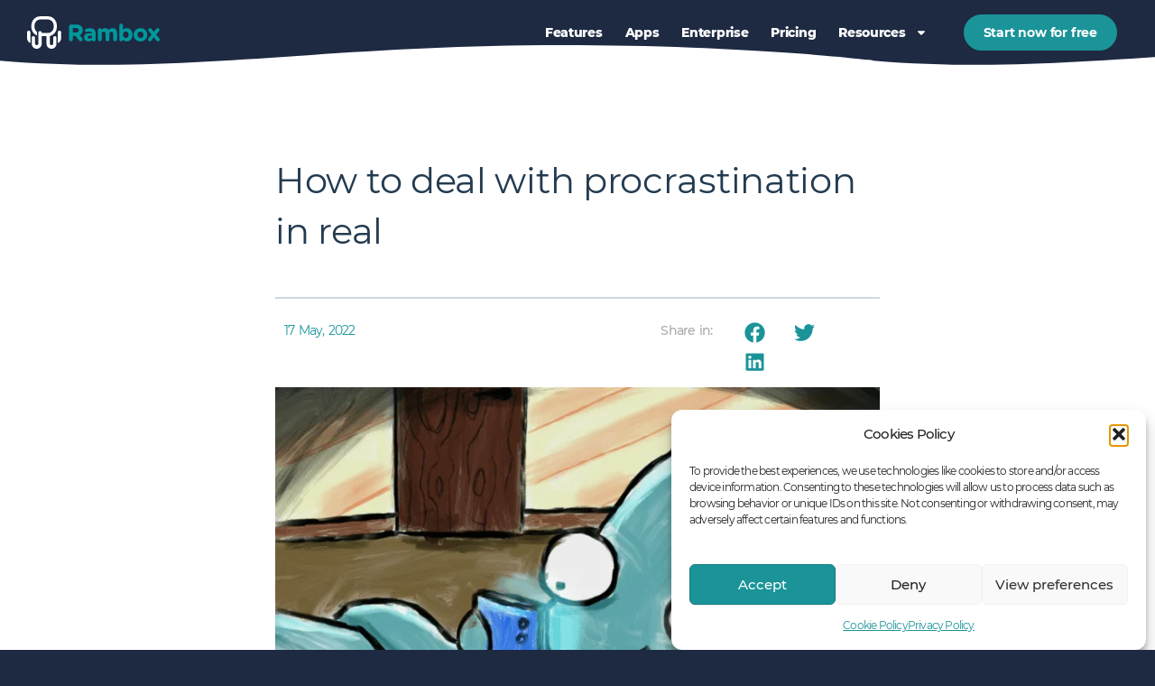

--- FILE ---
content_type: text/html; charset=UTF-8
request_url: https://rambox.app/blog/how-to-deal-with-procrastination-in-real/
body_size: 37777
content:
<!doctype html>
<html dir="ltr" lang="en-US" prefix="og: https://ogp.me/ns#">
<head>
	<meta charset="UTF-8">
	<meta name="viewport" content="width=device-width, initial-scale=1">
	<link rel="profile" href="https://gmpg.org/xfn/11">
	<title>How to deal with procrastination in real - Rambox</title>
	<style>img:is([sizes="auto" i], [sizes^="auto," i]) { contain-intrinsic-size: 3000px 1500px }</style>
	<link rel="alternate" hreflang="en" href="https://rambox.app/blog/how-to-deal-with-procrastination-in-real/" />
<link rel="alternate" hreflang="x-default" href="https://rambox.app/blog/how-to-deal-with-procrastination-in-real/" />

		<!-- All in One SEO 4.9.1.1 - aioseo.com -->
	<meta name="description" content="People procrastinate for many reasons, there is no one common reason. We want to explain the types of procrastination and how to solve them." />
	<meta name="robots" content="max-image-preview:large" />
	<link rel="canonical" href="https://rambox.app/blog/how-to-deal-with-procrastination-in-real/" />
	<meta name="generator" content="All in One SEO (AIOSEO) 4.9.1.1" />
		<meta property="og:locale" content="en_US" />
		<meta property="og:site_name" content="Rambox" />
		<meta property="og:type" content="article" />
		<meta property="og:title" content="How to deal with procrastination in real - Rambox" />
		<meta property="og:description" content="People procrastinate for many reasons, there is no one common reason. We want to explain the types of procrastination and how to solve them." />
		<meta property="og:url" content="https://rambox.app/blog/how-to-deal-with-procrastination-in-real/" />
		<meta property="og:image" content="https://rambox.app/wp-content/uploads/2022/05/How-to-deal-with-procrastination-in-real.png" />
		<meta property="og:image:secure_url" content="https://rambox.app/wp-content/uploads/2022/05/How-to-deal-with-procrastination-in-real.png" />
		<meta property="og:image:width" content="670" />
		<meta property="og:image:height" content="526" />
		<meta property="article:section" content="Productivity &amp; Organization" />
		<meta property="article:published_time" content="2022-05-17T08:26:27+00:00" />
		<meta property="article:modified_time" content="2023-02-06T13:23:50+00:00" />
		<meta name="twitter:card" content="summary_large_image" />
		<meta name="twitter:title" content="How to deal with procrastination in real - Rambox" />
		<meta name="twitter:description" content="People procrastinate for many reasons, there is no one common reason. We want to explain the types of procrastination and how to solve them." />
		<meta name="twitter:image" content="https://rambox.app/wp-content/uploads/2022/05/How-to-deal-with-procrastination-in-real.png" />
		<script type="application/ld+json" class="aioseo-schema">
			{"@context":"https:\/\/schema.org","@graph":[{"@type":"Article","@id":"https:\/\/rambox.app\/blog\/how-to-deal-with-procrastination-in-real\/#article","name":"How to deal with procrastination in real - Rambox","headline":"How to deal with procrastination in real","author":{"@id":"https:\/\/rambox.app\/blog\/author\/#author"},"publisher":{"@id":"https:\/\/rambox.app\/#organization"},"image":{"@type":"ImageObject","url":"https:\/\/rambox.app\/wp-content\/uploads\/2022\/05\/How-to-deal-with-procrastination-in-real.png","width":670,"height":526,"caption":"How to deal with procrastination in real"},"datePublished":"2022-05-17T03:26:27-07:00","dateModified":"2023-02-06T08:23:50-08:00","inLanguage":"en-US","commentCount":33,"mainEntityOfPage":{"@id":"https:\/\/rambox.app\/blog\/how-to-deal-with-procrastination-in-real\/#webpage"},"isPartOf":{"@id":"https:\/\/rambox.app\/blog\/how-to-deal-with-procrastination-in-real\/#webpage"},"articleSection":"Productivity &amp; Organization, Optional"},{"@type":"BreadcrumbList","@id":"https:\/\/rambox.app\/blog\/how-to-deal-with-procrastination-in-real\/#breadcrumblist","itemListElement":[{"@type":"ListItem","@id":"https:\/\/rambox.app#listItem","position":1,"name":"Home","item":"https:\/\/rambox.app","nextItem":{"@type":"ListItem","@id":"https:\/\/rambox.app\/blog\/category\/productivity-organization\/#listItem","name":"Productivity &amp; Organization"}},{"@type":"ListItem","@id":"https:\/\/rambox.app\/blog\/category\/productivity-organization\/#listItem","position":2,"name":"Productivity &amp; Organization","item":"https:\/\/rambox.app\/blog\/category\/productivity-organization\/","nextItem":{"@type":"ListItem","@id":"https:\/\/rambox.app\/blog\/how-to-deal-with-procrastination-in-real\/#listItem","name":"How to deal with procrastination in real"},"previousItem":{"@type":"ListItem","@id":"https:\/\/rambox.app#listItem","name":"Home"}},{"@type":"ListItem","@id":"https:\/\/rambox.app\/blog\/how-to-deal-with-procrastination-in-real\/#listItem","position":3,"name":"How to deal with procrastination in real","previousItem":{"@type":"ListItem","@id":"https:\/\/rambox.app\/blog\/category\/productivity-organization\/#listItem","name":"Productivity &amp; Organization"}}]},{"@type":"Organization","@id":"https:\/\/rambox.app\/#organization","name":"Rambox","description":"Workspace simplifier","url":"https:\/\/rambox.app\/","logo":{"@type":"ImageObject","url":"https:\/\/rambox.app\/wp-content\/uploads\/2022\/09\/logo_full.svg","@id":"https:\/\/rambox.app\/blog\/how-to-deal-with-procrastination-in-real\/#organizationLogo","width":100,"height":100,"caption":"rambox"},"image":{"@id":"https:\/\/rambox.app\/blog\/how-to-deal-with-procrastination-in-real\/#organizationLogo"}},{"@type":"Person","@id":"https:\/\/rambox.app\/blog\/author\/#author","url":"https:\/\/rambox.app\/blog\/author\/"},{"@type":"WebPage","@id":"https:\/\/rambox.app\/blog\/how-to-deal-with-procrastination-in-real\/#webpage","url":"https:\/\/rambox.app\/blog\/how-to-deal-with-procrastination-in-real\/","name":"How to deal with procrastination in real - Rambox","description":"People procrastinate for many reasons, there is no one common reason. We want to explain the types of procrastination and how to solve them.","inLanguage":"en-US","isPartOf":{"@id":"https:\/\/rambox.app\/#website"},"breadcrumb":{"@id":"https:\/\/rambox.app\/blog\/how-to-deal-with-procrastination-in-real\/#breadcrumblist"},"author":{"@id":"https:\/\/rambox.app\/blog\/author\/#author"},"creator":{"@id":"https:\/\/rambox.app\/blog\/author\/#author"},"image":{"@type":"ImageObject","url":"https:\/\/rambox.app\/wp-content\/uploads\/2022\/05\/How-to-deal-with-procrastination-in-real.png","@id":"https:\/\/rambox.app\/blog\/how-to-deal-with-procrastination-in-real\/#mainImage","width":670,"height":526,"caption":"How to deal with procrastination in real"},"primaryImageOfPage":{"@id":"https:\/\/rambox.app\/blog\/how-to-deal-with-procrastination-in-real\/#mainImage"},"datePublished":"2022-05-17T03:26:27-07:00","dateModified":"2023-02-06T08:23:50-08:00"},{"@type":"WebSite","@id":"https:\/\/rambox.app\/#website","url":"https:\/\/rambox.app\/","name":"rambox.app","description":"Workspace simplifier","inLanguage":"en-US","publisher":{"@id":"https:\/\/rambox.app\/#organization"}}]}
		</script>
		<!-- All in One SEO -->

<link rel='dns-prefetch' href='//www.googletagmanager.com' />
<link rel="alternate" type="application/rss+xml" title="Rambox &raquo; Feed" href="https://rambox.app/feed/" />
<link rel="alternate" type="application/rss+xml" title="Rambox &raquo; Comments Feed" href="https://rambox.app/comments/feed/" />
<link rel="alternate" type="application/rss+xml" title="Rambox &raquo; How to deal with procrastination in real Comments Feed" href="https://rambox.app/blog/how-to-deal-with-procrastination-in-real/feed/" />
<script>
window._wpemojiSettings = {"baseUrl":"https:\/\/s.w.org\/images\/core\/emoji\/16.0.1\/72x72\/","ext":".png","svgUrl":"https:\/\/s.w.org\/images\/core\/emoji\/16.0.1\/svg\/","svgExt":".svg","source":{"concatemoji":"https:\/\/rambox.app\/wp-includes\/js\/wp-emoji-release.min.js?ver=6.8.3"}};
/*! This file is auto-generated */
!function(s,n){var o,i,e;function c(e){try{var t={supportTests:e,timestamp:(new Date).valueOf()};sessionStorage.setItem(o,JSON.stringify(t))}catch(e){}}function p(e,t,n){e.clearRect(0,0,e.canvas.width,e.canvas.height),e.fillText(t,0,0);var t=new Uint32Array(e.getImageData(0,0,e.canvas.width,e.canvas.height).data),a=(e.clearRect(0,0,e.canvas.width,e.canvas.height),e.fillText(n,0,0),new Uint32Array(e.getImageData(0,0,e.canvas.width,e.canvas.height).data));return t.every(function(e,t){return e===a[t]})}function u(e,t){e.clearRect(0,0,e.canvas.width,e.canvas.height),e.fillText(t,0,0);for(var n=e.getImageData(16,16,1,1),a=0;a<n.data.length;a++)if(0!==n.data[a])return!1;return!0}function f(e,t,n,a){switch(t){case"flag":return n(e,"\ud83c\udff3\ufe0f\u200d\u26a7\ufe0f","\ud83c\udff3\ufe0f\u200b\u26a7\ufe0f")?!1:!n(e,"\ud83c\udde8\ud83c\uddf6","\ud83c\udde8\u200b\ud83c\uddf6")&&!n(e,"\ud83c\udff4\udb40\udc67\udb40\udc62\udb40\udc65\udb40\udc6e\udb40\udc67\udb40\udc7f","\ud83c\udff4\u200b\udb40\udc67\u200b\udb40\udc62\u200b\udb40\udc65\u200b\udb40\udc6e\u200b\udb40\udc67\u200b\udb40\udc7f");case"emoji":return!a(e,"\ud83e\udedf")}return!1}function g(e,t,n,a){var r="undefined"!=typeof WorkerGlobalScope&&self instanceof WorkerGlobalScope?new OffscreenCanvas(300,150):s.createElement("canvas"),o=r.getContext("2d",{willReadFrequently:!0}),i=(o.textBaseline="top",o.font="600 32px Arial",{});return e.forEach(function(e){i[e]=t(o,e,n,a)}),i}function t(e){var t=s.createElement("script");t.src=e,t.defer=!0,s.head.appendChild(t)}"undefined"!=typeof Promise&&(o="wpEmojiSettingsSupports",i=["flag","emoji"],n.supports={everything:!0,everythingExceptFlag:!0},e=new Promise(function(e){s.addEventListener("DOMContentLoaded",e,{once:!0})}),new Promise(function(t){var n=function(){try{var e=JSON.parse(sessionStorage.getItem(o));if("object"==typeof e&&"number"==typeof e.timestamp&&(new Date).valueOf()<e.timestamp+604800&&"object"==typeof e.supportTests)return e.supportTests}catch(e){}return null}();if(!n){if("undefined"!=typeof Worker&&"undefined"!=typeof OffscreenCanvas&&"undefined"!=typeof URL&&URL.createObjectURL&&"undefined"!=typeof Blob)try{var e="postMessage("+g.toString()+"("+[JSON.stringify(i),f.toString(),p.toString(),u.toString()].join(",")+"));",a=new Blob([e],{type:"text/javascript"}),r=new Worker(URL.createObjectURL(a),{name:"wpTestEmojiSupports"});return void(r.onmessage=function(e){c(n=e.data),r.terminate(),t(n)})}catch(e){}c(n=g(i,f,p,u))}t(n)}).then(function(e){for(var t in e)n.supports[t]=e[t],n.supports.everything=n.supports.everything&&n.supports[t],"flag"!==t&&(n.supports.everythingExceptFlag=n.supports.everythingExceptFlag&&n.supports[t]);n.supports.everythingExceptFlag=n.supports.everythingExceptFlag&&!n.supports.flag,n.DOMReady=!1,n.readyCallback=function(){n.DOMReady=!0}}).then(function(){return e}).then(function(){var e;n.supports.everything||(n.readyCallback(),(e=n.source||{}).concatemoji?t(e.concatemoji):e.wpemoji&&e.twemoji&&(t(e.twemoji),t(e.wpemoji)))}))}((window,document),window._wpemojiSettings);
</script>
<link rel='stylesheet' id='premium-addons-css' href='https://rambox.app/wp-content/plugins/premium-addons-for-elementor/assets/frontend/min-css/premium-addons.min.css?ver=4.11.60' media='all' />
<style id='wp-emoji-styles-inline-css'>

	img.wp-smiley, img.emoji {
		display: inline !important;
		border: none !important;
		box-shadow: none !important;
		height: 1em !important;
		width: 1em !important;
		margin: 0 0.07em !important;
		vertical-align: -0.1em !important;
		background: none !important;
		padding: 0 !important;
	}
</style>
<link rel='stylesheet' id='wp-block-library-css' href='https://rambox.app/wp-includes/css/dist/block-library/style.min.css?ver=6.8.3' media='all' />
<link rel='stylesheet' id='aioseo/css/src/vue/standalone/blocks/table-of-contents/global.scss-css' href='https://rambox.app/wp-content/plugins/all-in-one-seo-pack/dist/Lite/assets/css/table-of-contents/global.e90f6d47.css?ver=4.9.1.1' media='all' />
<style id='global-styles-inline-css'>
:root{--wp--preset--aspect-ratio--square: 1;--wp--preset--aspect-ratio--4-3: 4/3;--wp--preset--aspect-ratio--3-4: 3/4;--wp--preset--aspect-ratio--3-2: 3/2;--wp--preset--aspect-ratio--2-3: 2/3;--wp--preset--aspect-ratio--16-9: 16/9;--wp--preset--aspect-ratio--9-16: 9/16;--wp--preset--color--black: #000000;--wp--preset--color--cyan-bluish-gray: #abb8c3;--wp--preset--color--white: #ffffff;--wp--preset--color--pale-pink: #f78da7;--wp--preset--color--vivid-red: #cf2e2e;--wp--preset--color--luminous-vivid-orange: #ff6900;--wp--preset--color--luminous-vivid-amber: #fcb900;--wp--preset--color--light-green-cyan: #7bdcb5;--wp--preset--color--vivid-green-cyan: #00d084;--wp--preset--color--pale-cyan-blue: #8ed1fc;--wp--preset--color--vivid-cyan-blue: #0693e3;--wp--preset--color--vivid-purple: #9b51e0;--wp--preset--gradient--vivid-cyan-blue-to-vivid-purple: linear-gradient(135deg,rgba(6,147,227,1) 0%,rgb(155,81,224) 100%);--wp--preset--gradient--light-green-cyan-to-vivid-green-cyan: linear-gradient(135deg,rgb(122,220,180) 0%,rgb(0,208,130) 100%);--wp--preset--gradient--luminous-vivid-amber-to-luminous-vivid-orange: linear-gradient(135deg,rgba(252,185,0,1) 0%,rgba(255,105,0,1) 100%);--wp--preset--gradient--luminous-vivid-orange-to-vivid-red: linear-gradient(135deg,rgba(255,105,0,1) 0%,rgb(207,46,46) 100%);--wp--preset--gradient--very-light-gray-to-cyan-bluish-gray: linear-gradient(135deg,rgb(238,238,238) 0%,rgb(169,184,195) 100%);--wp--preset--gradient--cool-to-warm-spectrum: linear-gradient(135deg,rgb(74,234,220) 0%,rgb(151,120,209) 20%,rgb(207,42,186) 40%,rgb(238,44,130) 60%,rgb(251,105,98) 80%,rgb(254,248,76) 100%);--wp--preset--gradient--blush-light-purple: linear-gradient(135deg,rgb(255,206,236) 0%,rgb(152,150,240) 100%);--wp--preset--gradient--blush-bordeaux: linear-gradient(135deg,rgb(254,205,165) 0%,rgb(254,45,45) 50%,rgb(107,0,62) 100%);--wp--preset--gradient--luminous-dusk: linear-gradient(135deg,rgb(255,203,112) 0%,rgb(199,81,192) 50%,rgb(65,88,208) 100%);--wp--preset--gradient--pale-ocean: linear-gradient(135deg,rgb(255,245,203) 0%,rgb(182,227,212) 50%,rgb(51,167,181) 100%);--wp--preset--gradient--electric-grass: linear-gradient(135deg,rgb(202,248,128) 0%,rgb(113,206,126) 100%);--wp--preset--gradient--midnight: linear-gradient(135deg,rgb(2,3,129) 0%,rgb(40,116,252) 100%);--wp--preset--font-size--small: 13px;--wp--preset--font-size--medium: 20px;--wp--preset--font-size--large: 36px;--wp--preset--font-size--x-large: 42px;--wp--preset--spacing--20: 0.44rem;--wp--preset--spacing--30: 0.67rem;--wp--preset--spacing--40: 1rem;--wp--preset--spacing--50: 1.5rem;--wp--preset--spacing--60: 2.25rem;--wp--preset--spacing--70: 3.38rem;--wp--preset--spacing--80: 5.06rem;--wp--preset--shadow--natural: 6px 6px 9px rgba(0, 0, 0, 0.2);--wp--preset--shadow--deep: 12px 12px 50px rgba(0, 0, 0, 0.4);--wp--preset--shadow--sharp: 6px 6px 0px rgba(0, 0, 0, 0.2);--wp--preset--shadow--outlined: 6px 6px 0px -3px rgba(255, 255, 255, 1), 6px 6px rgba(0, 0, 0, 1);--wp--preset--shadow--crisp: 6px 6px 0px rgba(0, 0, 0, 1);}:root { --wp--style--global--content-size: 800px;--wp--style--global--wide-size: 1200px; }:where(body) { margin: 0; }.wp-site-blocks > .alignleft { float: left; margin-right: 2em; }.wp-site-blocks > .alignright { float: right; margin-left: 2em; }.wp-site-blocks > .aligncenter { justify-content: center; margin-left: auto; margin-right: auto; }:where(.wp-site-blocks) > * { margin-block-start: 24px; margin-block-end: 0; }:where(.wp-site-blocks) > :first-child { margin-block-start: 0; }:where(.wp-site-blocks) > :last-child { margin-block-end: 0; }:root { --wp--style--block-gap: 24px; }:root :where(.is-layout-flow) > :first-child{margin-block-start: 0;}:root :where(.is-layout-flow) > :last-child{margin-block-end: 0;}:root :where(.is-layout-flow) > *{margin-block-start: 24px;margin-block-end: 0;}:root :where(.is-layout-constrained) > :first-child{margin-block-start: 0;}:root :where(.is-layout-constrained) > :last-child{margin-block-end: 0;}:root :where(.is-layout-constrained) > *{margin-block-start: 24px;margin-block-end: 0;}:root :where(.is-layout-flex){gap: 24px;}:root :where(.is-layout-grid){gap: 24px;}.is-layout-flow > .alignleft{float: left;margin-inline-start: 0;margin-inline-end: 2em;}.is-layout-flow > .alignright{float: right;margin-inline-start: 2em;margin-inline-end: 0;}.is-layout-flow > .aligncenter{margin-left: auto !important;margin-right: auto !important;}.is-layout-constrained > .alignleft{float: left;margin-inline-start: 0;margin-inline-end: 2em;}.is-layout-constrained > .alignright{float: right;margin-inline-start: 2em;margin-inline-end: 0;}.is-layout-constrained > .aligncenter{margin-left: auto !important;margin-right: auto !important;}.is-layout-constrained > :where(:not(.alignleft):not(.alignright):not(.alignfull)){max-width: var(--wp--style--global--content-size);margin-left: auto !important;margin-right: auto !important;}.is-layout-constrained > .alignwide{max-width: var(--wp--style--global--wide-size);}body .is-layout-flex{display: flex;}.is-layout-flex{flex-wrap: wrap;align-items: center;}.is-layout-flex > :is(*, div){margin: 0;}body .is-layout-grid{display: grid;}.is-layout-grid > :is(*, div){margin: 0;}body{padding-top: 0px;padding-right: 0px;padding-bottom: 0px;padding-left: 0px;}a:where(:not(.wp-element-button)){text-decoration: underline;}:root :where(.wp-element-button, .wp-block-button__link){background-color: #32373c;border-width: 0;color: #fff;font-family: inherit;font-size: inherit;line-height: inherit;padding: calc(0.667em + 2px) calc(1.333em + 2px);text-decoration: none;}.has-black-color{color: var(--wp--preset--color--black) !important;}.has-cyan-bluish-gray-color{color: var(--wp--preset--color--cyan-bluish-gray) !important;}.has-white-color{color: var(--wp--preset--color--white) !important;}.has-pale-pink-color{color: var(--wp--preset--color--pale-pink) !important;}.has-vivid-red-color{color: var(--wp--preset--color--vivid-red) !important;}.has-luminous-vivid-orange-color{color: var(--wp--preset--color--luminous-vivid-orange) !important;}.has-luminous-vivid-amber-color{color: var(--wp--preset--color--luminous-vivid-amber) !important;}.has-light-green-cyan-color{color: var(--wp--preset--color--light-green-cyan) !important;}.has-vivid-green-cyan-color{color: var(--wp--preset--color--vivid-green-cyan) !important;}.has-pale-cyan-blue-color{color: var(--wp--preset--color--pale-cyan-blue) !important;}.has-vivid-cyan-blue-color{color: var(--wp--preset--color--vivid-cyan-blue) !important;}.has-vivid-purple-color{color: var(--wp--preset--color--vivid-purple) !important;}.has-black-background-color{background-color: var(--wp--preset--color--black) !important;}.has-cyan-bluish-gray-background-color{background-color: var(--wp--preset--color--cyan-bluish-gray) !important;}.has-white-background-color{background-color: var(--wp--preset--color--white) !important;}.has-pale-pink-background-color{background-color: var(--wp--preset--color--pale-pink) !important;}.has-vivid-red-background-color{background-color: var(--wp--preset--color--vivid-red) !important;}.has-luminous-vivid-orange-background-color{background-color: var(--wp--preset--color--luminous-vivid-orange) !important;}.has-luminous-vivid-amber-background-color{background-color: var(--wp--preset--color--luminous-vivid-amber) !important;}.has-light-green-cyan-background-color{background-color: var(--wp--preset--color--light-green-cyan) !important;}.has-vivid-green-cyan-background-color{background-color: var(--wp--preset--color--vivid-green-cyan) !important;}.has-pale-cyan-blue-background-color{background-color: var(--wp--preset--color--pale-cyan-blue) !important;}.has-vivid-cyan-blue-background-color{background-color: var(--wp--preset--color--vivid-cyan-blue) !important;}.has-vivid-purple-background-color{background-color: var(--wp--preset--color--vivid-purple) !important;}.has-black-border-color{border-color: var(--wp--preset--color--black) !important;}.has-cyan-bluish-gray-border-color{border-color: var(--wp--preset--color--cyan-bluish-gray) !important;}.has-white-border-color{border-color: var(--wp--preset--color--white) !important;}.has-pale-pink-border-color{border-color: var(--wp--preset--color--pale-pink) !important;}.has-vivid-red-border-color{border-color: var(--wp--preset--color--vivid-red) !important;}.has-luminous-vivid-orange-border-color{border-color: var(--wp--preset--color--luminous-vivid-orange) !important;}.has-luminous-vivid-amber-border-color{border-color: var(--wp--preset--color--luminous-vivid-amber) !important;}.has-light-green-cyan-border-color{border-color: var(--wp--preset--color--light-green-cyan) !important;}.has-vivid-green-cyan-border-color{border-color: var(--wp--preset--color--vivid-green-cyan) !important;}.has-pale-cyan-blue-border-color{border-color: var(--wp--preset--color--pale-cyan-blue) !important;}.has-vivid-cyan-blue-border-color{border-color: var(--wp--preset--color--vivid-cyan-blue) !important;}.has-vivid-purple-border-color{border-color: var(--wp--preset--color--vivid-purple) !important;}.has-vivid-cyan-blue-to-vivid-purple-gradient-background{background: var(--wp--preset--gradient--vivid-cyan-blue-to-vivid-purple) !important;}.has-light-green-cyan-to-vivid-green-cyan-gradient-background{background: var(--wp--preset--gradient--light-green-cyan-to-vivid-green-cyan) !important;}.has-luminous-vivid-amber-to-luminous-vivid-orange-gradient-background{background: var(--wp--preset--gradient--luminous-vivid-amber-to-luminous-vivid-orange) !important;}.has-luminous-vivid-orange-to-vivid-red-gradient-background{background: var(--wp--preset--gradient--luminous-vivid-orange-to-vivid-red) !important;}.has-very-light-gray-to-cyan-bluish-gray-gradient-background{background: var(--wp--preset--gradient--very-light-gray-to-cyan-bluish-gray) !important;}.has-cool-to-warm-spectrum-gradient-background{background: var(--wp--preset--gradient--cool-to-warm-spectrum) !important;}.has-blush-light-purple-gradient-background{background: var(--wp--preset--gradient--blush-light-purple) !important;}.has-blush-bordeaux-gradient-background{background: var(--wp--preset--gradient--blush-bordeaux) !important;}.has-luminous-dusk-gradient-background{background: var(--wp--preset--gradient--luminous-dusk) !important;}.has-pale-ocean-gradient-background{background: var(--wp--preset--gradient--pale-ocean) !important;}.has-electric-grass-gradient-background{background: var(--wp--preset--gradient--electric-grass) !important;}.has-midnight-gradient-background{background: var(--wp--preset--gradient--midnight) !important;}.has-small-font-size{font-size: var(--wp--preset--font-size--small) !important;}.has-medium-font-size{font-size: var(--wp--preset--font-size--medium) !important;}.has-large-font-size{font-size: var(--wp--preset--font-size--large) !important;}.has-x-large-font-size{font-size: var(--wp--preset--font-size--x-large) !important;}
:root :where(.wp-block-pullquote){font-size: 1.5em;line-height: 1.6;}
</style>
<link rel='stylesheet' id='toc-screen-css' href='https://rambox.app/wp-content/plugins/table-of-contents-plus/screen.min.css?ver=2411.1' media='all' />
<style id='toc-screen-inline-css'>
div#toc_container {width: 100%;}div#toc_container ul li {font-size: 100%;}
</style>
<link rel='stylesheet' id='wpml-legacy-horizontal-list-0-css' href='https://rambox.app/wp-content/plugins/sitepress-multilingual-cms/templates/language-switchers/legacy-list-horizontal/style.min.css?ver=1' media='all' />
<link rel='stylesheet' id='cmplz-general-css' href='https://rambox.app/wp-content/plugins/complianz-gdpr/assets/css/cookieblocker.min.css?ver=1764163964' media='all' />
<link rel='stylesheet' id='hello-elementor-css' href='https://rambox.app/wp-content/themes/hello-elementor/assets/css/reset.css?ver=3.4.5' media='all' />
<link rel='stylesheet' id='hello-elementor-theme-style-css' href='https://rambox.app/wp-content/themes/hello-elementor/assets/css/theme.css?ver=3.4.5' media='all' />
<link rel='stylesheet' id='hello-elementor-header-footer-css' href='https://rambox.app/wp-content/themes/hello-elementor/assets/css/header-footer.css?ver=3.4.5' media='all' />
<link rel='stylesheet' id='elementor-frontend-css' href='https://rambox.app/wp-content/plugins/elementor/assets/css/frontend.min.css?ver=3.33.5' media='all' />
<link rel='stylesheet' id='elementor-post-8797-css' href='https://rambox.app/wp-content/uploads/elementor/css/post-8797.css?ver=1766442973' media='all' />
<link rel='stylesheet' id='widget-image-css' href='https://rambox.app/wp-content/plugins/elementor/assets/css/widget-image.min.css?ver=3.33.5' media='all' />
<link rel='stylesheet' id='widget-nav-menu-css' href='https://rambox.app/wp-content/plugins/elementor-pro/assets/css/widget-nav-menu.min.css?ver=3.33.1' media='all' />
<link rel='stylesheet' id='e-sticky-css' href='https://rambox.app/wp-content/plugins/elementor-pro/assets/css/modules/sticky.min.css?ver=3.33.1' media='all' />
<link rel='stylesheet' id='widget-heading-css' href='https://rambox.app/wp-content/plugins/elementor/assets/css/widget-heading.min.css?ver=3.33.5' media='all' />
<link rel='stylesheet' id='widget-form-css' href='https://rambox.app/wp-content/plugins/elementor-pro/assets/css/widget-form.min.css?ver=3.33.1' media='all' />
<link rel='stylesheet' id='e-animation-push-css' href='https://rambox.app/wp-content/plugins/elementor/assets/lib/animations/styles/e-animation-push.min.css?ver=3.33.5' media='all' />
<link rel='stylesheet' id='widget-social-icons-css' href='https://rambox.app/wp-content/plugins/elementor/assets/css/widget-social-icons.min.css?ver=3.33.5' media='all' />
<link rel='stylesheet' id='e-apple-webkit-css' href='https://rambox.app/wp-content/plugins/elementor/assets/css/conditionals/apple-webkit.min.css?ver=3.33.5' media='all' />
<link rel='stylesheet' id='widget-divider-css' href='https://rambox.app/wp-content/plugins/elementor/assets/css/widget-divider.min.css?ver=3.33.5' media='all' />
<link rel='stylesheet' id='widget-share-buttons-css' href='https://rambox.app/wp-content/plugins/elementor-pro/assets/css/widget-share-buttons.min.css?ver=3.33.1' media='all' />
<link rel='stylesheet' id='widget-post-navigation-css' href='https://rambox.app/wp-content/plugins/elementor-pro/assets/css/widget-post-navigation.min.css?ver=3.33.1' media='all' />
<link rel='stylesheet' id='widget-posts-css' href='https://rambox.app/wp-content/plugins/elementor-pro/assets/css/widget-posts.min.css?ver=3.33.1' media='all' />
<link rel='stylesheet' id='elementor-post-58-css' href='https://rambox.app/wp-content/uploads/elementor/css/post-58.css?ver=1766442974' media='all' />
<link rel='stylesheet' id='elementor-post-64-css' href='https://rambox.app/wp-content/uploads/elementor/css/post-64.css?ver=1766442974' media='all' />
<link rel='stylesheet' id='elementor-post-73-css' href='https://rambox.app/wp-content/uploads/elementor/css/post-73.css?ver=1766442987' media='all' />
<link rel='stylesheet' id='hello-elementor-child-style-css' href='https://rambox.app/wp-content/themes/hello-child/style.css?ver=2.0.0' media='all' />
<script id="wpml-cookie-js-extra">
var wpml_cookies = {"wp-wpml_current_language":{"value":"en","expires":1,"path":"\/"}};
var wpml_cookies = {"wp-wpml_current_language":{"value":"en","expires":1,"path":"\/"}};
</script>
<script src="https://rambox.app/wp-content/plugins/sitepress-multilingual-cms/res/js/cookies/language-cookie.js?ver=485900" id="wpml-cookie-js" defer data-wp-strategy="defer"></script>
<script src="https://rambox.app/wp-includes/js/jquery/jquery.min.js?ver=3.7.1" id="jquery-core-js"></script>
<script src="https://rambox.app/wp-includes/js/jquery/jquery-migrate.min.js?ver=3.4.1" id="jquery-migrate-js"></script>

<!-- Google tag (gtag.js) snippet added by Site Kit -->
<!-- Google Analytics snippet added by Site Kit -->
<script src="https://www.googletagmanager.com/gtag/js?id=G-3EBV486BMP" id="google_gtagjs-js" async></script>
<script id="google_gtagjs-js-after">
window.dataLayer = window.dataLayer || [];function gtag(){dataLayer.push(arguments);}
gtag("set","linker",{"domains":["rambox.app"]});
gtag("js", new Date());
gtag("set", "developer_id.dZTNiMT", true);
gtag("config", "G-3EBV486BMP", {"googlesitekit_post_type":"post"});
</script>
<link rel="https://api.w.org/" href="https://rambox.app/wp-json/" /><link rel="alternate" title="JSON" type="application/json" href="https://rambox.app/wp-json/wp/v2/posts/1029" /><link rel="EditURI" type="application/rsd+xml" title="RSD" href="https://rambox.app/xmlrpc.php?rsd" />
<meta name="generator" content="WordPress 6.8.3" />
<link rel='shortlink' href='https://rambox.app/?p=1029' />
<link rel="alternate" title="oEmbed (JSON)" type="application/json+oembed" href="https://rambox.app/wp-json/oembed/1.0/embed?url=https%3A%2F%2Frambox.app%2Fblog%2Fhow-to-deal-with-procrastination-in-real%2F" />
<link rel="alternate" title="oEmbed (XML)" type="text/xml+oembed" href="https://rambox.app/wp-json/oembed/1.0/embed?url=https%3A%2F%2Frambox.app%2Fblog%2Fhow-to-deal-with-procrastination-in-real%2F&#038;format=xml" />
<meta name="generator" content="WPML ver:4.8.5 stt:1;" />
<meta name="generator" content="Site Kit by Google 1.166.0" />			<style>.cmplz-hidden {
					display: none !important;
				}</style><meta name="generator" content="Elementor 3.33.5; features: e_font_icon_svg, additional_custom_breakpoints; settings: css_print_method-external, google_font-disabled, font_display-swap">
<script>
var $ = jQuery;
$(document).ready(function() {
	$('.elementor-section[link], .elementor-column[link] > .elementor-widget-wrap, .e-con[link], .e-container[link]').on('click', function() {
			var $this = $(this).hasClass('elementor-widget-wrap') ? $(this).parent() : $(this),
					link = $this.attr('link'),
					newtab = $this.attr('newtab'),
					openIn = typeof newtab !== 'undefined' && newtab !== false ? '_blank' : '_self';

			window.open(link, openIn);
	});
});
</script>
<style>
.elementor-section[link], .elementor-column[link] > .elementor-widget-wrap, .e-con[link], .e-container[link] {
    cursor: pointer;
}
</style>
<script async src="https://cdn.promotekit.com/promotekit.js" data-promotekit="c468ad78-5765-4ae4-acad-6e0b70b2d2a1"></script>
			<style>
				.e-con.e-parent:nth-of-type(n+4):not(.e-lazyloaded):not(.e-no-lazyload),
				.e-con.e-parent:nth-of-type(n+4):not(.e-lazyloaded):not(.e-no-lazyload) * {
					background-image: none !important;
				}
				@media screen and (max-height: 1024px) {
					.e-con.e-parent:nth-of-type(n+3):not(.e-lazyloaded):not(.e-no-lazyload),
					.e-con.e-parent:nth-of-type(n+3):not(.e-lazyloaded):not(.e-no-lazyload) * {
						background-image: none !important;
					}
				}
				@media screen and (max-height: 640px) {
					.e-con.e-parent:nth-of-type(n+2):not(.e-lazyloaded):not(.e-no-lazyload),
					.e-con.e-parent:nth-of-type(n+2):not(.e-lazyloaded):not(.e-no-lazyload) * {
						background-image: none !important;
					}
				}
			</style>
			
<!-- Google Tag Manager snippet added by Site Kit -->
<script>
			( function( w, d, s, l, i ) {
				w[l] = w[l] || [];
				w[l].push( {'gtm.start': new Date().getTime(), event: 'gtm.js'} );
				var f = d.getElementsByTagName( s )[0],
					j = d.createElement( s ), dl = l != 'dataLayer' ? '&l=' + l : '';
				j.async = true;
				j.src = 'https://www.googletagmanager.com/gtm.js?id=' + i + dl;
				f.parentNode.insertBefore( j, f );
			} )( window, document, 'script', 'dataLayer', 'GTM-KW83LJK' );
			
</script>

<!-- End Google Tag Manager snippet added by Site Kit -->
<link rel="icon" href="https://rambox.app/wp-content/uploads/2022/09/cropped-favicon-2-32x32.png" sizes="32x32" />
<link rel="icon" href="https://rambox.app/wp-content/uploads/2022/09/cropped-favicon-2-192x192.png" sizes="192x192" />
<link rel="apple-touch-icon" href="https://rambox.app/wp-content/uploads/2022/09/cropped-favicon-2-180x180.png" />
<meta name="msapplication-TileImage" content="https://rambox.app/wp-content/uploads/2022/09/cropped-favicon-2-270x270.png" />
</head>
<body data-cmplz=1 class="wp-singular post-template-default single single-post postid-1029 single-format-standard wp-custom-logo wp-embed-responsive wp-theme-hello-elementor wp-child-theme-hello-child hello-elementor-default elementor-default elementor-kit-8797 elementor-page-73">

		<!-- Google Tag Manager (noscript) snippet added by Site Kit -->
		<noscript>
			<iframe src="https://www.googletagmanager.com/ns.html?id=GTM-KW83LJK" height="0" width="0" style="display:none;visibility:hidden"></iframe>
		</noscript>
		<!-- End Google Tag Manager (noscript) snippet added by Site Kit -->
		
<a class="skip-link screen-reader-text" href="#content">Skip to content</a>

		<header data-elementor-type="header" data-elementor-id="58" class="elementor elementor-58 elementor-location-header" data-elementor-post-type="elementor_library">
					<section class="elementor-section elementor-top-section elementor-element elementor-element-d9323e8 elementor-section-full_width elementor-section-content-top elementor-section-height-default elementor-section-height-default" data-id="d9323e8" data-element_type="section" data-settings="{&quot;background_background&quot;:&quot;classic&quot;,&quot;sticky&quot;:&quot;top&quot;,&quot;sticky_on&quot;:[&quot;desktop&quot;,&quot;tablet&quot;,&quot;mobile&quot;],&quot;sticky_offset&quot;:0,&quot;sticky_effects_offset&quot;:0,&quot;sticky_anchor_link_offset&quot;:0}">
						<div class="elementor-container elementor-column-gap-no">
					<div class="elementor-column elementor-col-100 elementor-top-column elementor-element elementor-element-82cda14" data-id="82cda14" data-element_type="column">
			<div class="elementor-widget-wrap elementor-element-populated">
						<div class="elementor-element elementor-element-92337ac elementor-widget__width-inherit elementor-widget elementor-widget-template" data-id="92337ac" data-element_type="widget" data-widget_type="template.default">
				<div class="elementor-widget-container">
							<div class="elementor-template">
					<div data-elementor-type="section" data-elementor-id="4447" class="elementor elementor-4447 elementor-location-header" data-elementor-post-type="elementor_library">
			<!-- hidden container 1029-7e8ddc0 -->		</div>
				</div>
						</div>
				</div>
				<div class="elementor-element elementor-element-68cc1e6 elementor-widget elementor-widget-template" data-id="68cc1e6" data-element_type="widget" data-widget_type="template.default">
				<div class="elementor-widget-container">
							<div class="elementor-template">
					<div data-elementor-type="section" data-elementor-id="6984" class="elementor elementor-6984 elementor-location-header" data-elementor-post-type="elementor_library">
			<!-- hidden container 1029-c40cb24 -->		</div>
				</div>
						</div>
				</div>
				<div class="elementor-element elementor-element-d0d2df1 elementor-widget elementor-widget-template" data-id="d0d2df1" data-element_type="widget" data-widget_type="template.default">
				<div class="elementor-widget-container">
							<div class="elementor-template">
					<div data-elementor-type="section" data-elementor-id="4857" class="elementor elementor-4857 elementor-location-header" data-elementor-post-type="elementor_library">
			<!-- hidden section 1029-75eeba61 -->		</div>
				</div>
						</div>
				</div>
				<div class="elementor-element elementor-element-b653846 elementor-widget elementor-widget-template" data-id="b653846" data-element_type="widget" data-widget_type="template.default">
				<div class="elementor-widget-container">
							<div class="elementor-template">
					<div data-elementor-type="section" data-elementor-id="4861" class="elementor elementor-4861 elementor-location-header" data-elementor-post-type="elementor_library">
			<!-- hidden container 1029-ce2d908 -->		</div>
				</div>
						</div>
				</div>
				<div class="elementor-element elementor-element-44d270b elementor-widget elementor-widget-template" data-id="44d270b" data-element_type="widget" data-widget_type="template.default">
				<div class="elementor-widget-container">
							<div class="elementor-template">
					<div data-elementor-type="section" data-elementor-id="5711" class="elementor elementor-5711 elementor-location-header" data-elementor-post-type="elementor_library">
			<!-- hidden container 1029-404c7b2 -->		</div>
				</div>
						</div>
				</div>
				<div class="elementor-element elementor-element-7fdab2d elementor-widget elementor-widget-template" data-id="7fdab2d" data-element_type="widget" data-widget_type="template.default">
				<div class="elementor-widget-container">
							<div class="elementor-template">
					<div data-elementor-type="section" data-elementor-id="6621" class="elementor elementor-6621 elementor-location-header" data-elementor-post-type="elementor_library">
			<!-- hidden container 1029-f7cb61f -->		</div>
				</div>
						</div>
				</div>
				<section class="elementor-section elementor-inner-section elementor-element elementor-element-9ecbe86 elementor-section-full_width elementor-section-height-default elementor-section-height-default" data-id="9ecbe86" data-element_type="section" data-settings="{&quot;background_background&quot;:&quot;classic&quot;}">
						<div class="elementor-container elementor-column-gap-no">
					<div class="elementor-column elementor-col-50 elementor-inner-column elementor-element elementor-element-d26c742" data-id="d26c742" data-element_type="column">
			<div class="elementor-widget-wrap elementor-element-populated">
						<div class="elementor-element elementor-element-3424827 elementor-widget elementor-widget-theme-site-logo elementor-widget-image" data-id="3424827" data-element_type="widget" data-widget_type="theme-site-logo.default">
				<div class="elementor-widget-container">
											<a href="https://rambox.app">
			<img width="100" height="100" src="https://rambox.app/wp-content/uploads/2022/09/logo_full.svg" class="attachment-full size-full wp-image-305" alt="rambox" />				</a>
											</div>
				</div>
					</div>
		</div>
				<div class="elementor-column elementor-col-50 elementor-inner-column elementor-element elementor-element-ef40fe1" data-id="ef40fe1" data-element_type="column">
			<div class="elementor-widget-wrap elementor-element-populated">
						<div class="elementor-element elementor-element-7de1414 elementor-nav-menu__align-end elementor-nav-menu--stretch elementor-widget__width-initial elementor-nav-menu__text-align-center elementor-nav-menu--dropdown-tablet elementor-nav-menu--toggle elementor-nav-menu--burger elementor-widget elementor-widget-nav-menu" data-id="7de1414" data-element_type="widget" data-settings="{&quot;full_width&quot;:&quot;stretch&quot;,&quot;layout&quot;:&quot;horizontal&quot;,&quot;submenu_icon&quot;:{&quot;value&quot;:&quot;&lt;svg aria-hidden=\&quot;true\&quot; class=\&quot;e-font-icon-svg e-fas-caret-down\&quot; viewBox=\&quot;0 0 320 512\&quot; xmlns=\&quot;http:\/\/www.w3.org\/2000\/svg\&quot;&gt;&lt;path d=\&quot;M31.3 192h257.3c17.8 0 26.7 21.5 14.1 34.1L174.1 354.8c-7.8 7.8-20.5 7.8-28.3 0L17.2 226.1C4.6 213.5 13.5 192 31.3 192z\&quot;&gt;&lt;\/path&gt;&lt;\/svg&gt;&quot;,&quot;library&quot;:&quot;fa-solid&quot;},&quot;toggle&quot;:&quot;burger&quot;}" data-widget_type="nav-menu.default">
				<div class="elementor-widget-container">
								<nav aria-label="Menu" class="elementor-nav-menu--main elementor-nav-menu__container elementor-nav-menu--layout-horizontal e--pointer-overline e--animation-fade">
				<ul id="menu-1-7de1414" class="elementor-nav-menu"><li class="menu-item menu-item-type-post_type menu-item-object-page menu-item-815"><a href="https://rambox.app/features/" class="elementor-item">Features</a></li>
<li class="menu-item menu-item-type-post_type menu-item-object-page menu-item-918"><a href="https://rambox.app/apps/" class="elementor-item">Apps</a></li>
<li class="menu-item menu-item-type-post_type menu-item-object-page menu-item-8948"><a href="https://rambox.app/enterprise/" class="elementor-item">Enterprise</a></li>
<li class="menu-item menu-item-type-post_type menu-item-object-page menu-item-1084"><a href="https://rambox.app/pricing/" class="elementor-item">Pricing</a></li>
<li class="menu-item menu-item-type-custom menu-item-object-custom menu-item-has-children menu-item-818"><a href="#" class="elementor-item elementor-item-anchor">Resources</a>
<ul class="sub-menu elementor-nav-menu--dropdown">
	<li class="menu-item menu-item-type-post_type menu-item-object-page menu-item-9124"><a href="https://rambox.app/most-used-apps-in-2025/" class="elementor-sub-item">Apps Ranking</a></li>
	<li class="menu-item menu-item-type-post_type menu-item-object-page menu-item-1249"><a href="https://rambox.app/faqs/" class="elementor-sub-item">FAQs</a></li>
	<li class="menu-item menu-item-type-post_type menu-item-object-page menu-item-820"><a href="https://rambox.app/blog/" class="elementor-sub-item">Blog</a></li>
	<li class="menu-item menu-item-type-custom menu-item-object-custom menu-item-821"><a target="_blank" href="https://support.rambox.app/support/solutions" class="elementor-sub-item">Help Center</a></li>
</ul>
</li>
</ul>			</nav>
					<div class="elementor-menu-toggle" role="button" tabindex="0" aria-label="Menu Toggle" aria-expanded="false">
			<svg aria-hidden="true" role="presentation" class="elementor-menu-toggle__icon--open e-font-icon-svg e-eicon-menu-bar" viewBox="0 0 1000 1000" xmlns="http://www.w3.org/2000/svg"><path d="M104 333H896C929 333 958 304 958 271S929 208 896 208H104C71 208 42 237 42 271S71 333 104 333ZM104 583H896C929 583 958 554 958 521S929 458 896 458H104C71 458 42 487 42 521S71 583 104 583ZM104 833H896C929 833 958 804 958 771S929 708 896 708H104C71 708 42 737 42 771S71 833 104 833Z"></path></svg><svg aria-hidden="true" role="presentation" class="elementor-menu-toggle__icon--close e-font-icon-svg e-eicon-close" viewBox="0 0 1000 1000" xmlns="http://www.w3.org/2000/svg"><path d="M742 167L500 408 258 167C246 154 233 150 217 150 196 150 179 158 167 167 154 179 150 196 150 212 150 229 154 242 171 254L408 500 167 742C138 771 138 800 167 829 196 858 225 858 254 829L496 587 738 829C750 842 767 846 783 846 800 846 817 842 829 829 842 817 846 804 846 783 846 767 842 750 829 737L588 500 833 258C863 229 863 200 833 171 804 137 775 137 742 167Z"></path></svg>		</div>
					<nav class="elementor-nav-menu--dropdown elementor-nav-menu__container" aria-hidden="true">
				<ul id="menu-2-7de1414" class="elementor-nav-menu"><li class="menu-item menu-item-type-post_type menu-item-object-page menu-item-815"><a href="https://rambox.app/features/" class="elementor-item" tabindex="-1">Features</a></li>
<li class="menu-item menu-item-type-post_type menu-item-object-page menu-item-918"><a href="https://rambox.app/apps/" class="elementor-item" tabindex="-1">Apps</a></li>
<li class="menu-item menu-item-type-post_type menu-item-object-page menu-item-8948"><a href="https://rambox.app/enterprise/" class="elementor-item" tabindex="-1">Enterprise</a></li>
<li class="menu-item menu-item-type-post_type menu-item-object-page menu-item-1084"><a href="https://rambox.app/pricing/" class="elementor-item" tabindex="-1">Pricing</a></li>
<li class="menu-item menu-item-type-custom menu-item-object-custom menu-item-has-children menu-item-818"><a href="#" class="elementor-item elementor-item-anchor" tabindex="-1">Resources</a>
<ul class="sub-menu elementor-nav-menu--dropdown">
	<li class="menu-item menu-item-type-post_type menu-item-object-page menu-item-9124"><a href="https://rambox.app/most-used-apps-in-2025/" class="elementor-sub-item" tabindex="-1">Apps Ranking</a></li>
	<li class="menu-item menu-item-type-post_type menu-item-object-page menu-item-1249"><a href="https://rambox.app/faqs/" class="elementor-sub-item" tabindex="-1">FAQs</a></li>
	<li class="menu-item menu-item-type-post_type menu-item-object-page menu-item-820"><a href="https://rambox.app/blog/" class="elementor-sub-item" tabindex="-1">Blog</a></li>
	<li class="menu-item menu-item-type-custom menu-item-object-custom menu-item-821"><a target="_blank" href="https://support.rambox.app/support/solutions" class="elementor-sub-item" tabindex="-1">Help Center</a></li>
</ul>
</li>
</ul>			</nav>
						</div>
				</div>
				<div class="elementor-element elementor-element-e43c45c elementor-align-right elementor-mobile-align-justify elementor-widget__width-initial elementor-hidden-tablet elementor-hidden-mobile elementor-widget elementor-widget-button" data-id="e43c45c" data-element_type="widget" data-widget_type="button.default">
				<div class="elementor-widget-container">
									<div class="elementor-button-wrapper">
					<a class="elementor-button elementor-button-link elementor-size-md" href="https://auth.rambox.app/website?redirect_uri=https%3A%2F%2Frambox.app%2Fthanks-joining%2F&#038;response_type=token&#038;scope=organization%20email">
						<span class="elementor-button-content-wrapper">
									<span class="elementor-button-text">Start now for free</span>
					</span>
					</a>
				</div>
								</div>
				</div>
					</div>
		</div>
					</div>
		</section>
					</div>
		</div>
					</div>
		</section>
				</header>
				<div data-elementor-type="single-post" data-elementor-id="73" class="elementor elementor-73 elementor-location-single post-1029 post type-post status-publish format-standard has-post-thumbnail hentry category-productivity-organization" data-elementor-post-type="elementor_library">
					<section class="elementor-section elementor-top-section elementor-element elementor-element-2e3f7bd0 elementor-section-boxed elementor-section-height-default elementor-section-height-default" data-id="2e3f7bd0" data-element_type="section" data-settings="{&quot;background_background&quot;:&quot;gradient&quot;}">
						<div class="elementor-container elementor-column-gap-no">
					<div class="elementor-column elementor-col-100 elementor-top-column elementor-element elementor-element-6ab5e0c" data-id="6ab5e0c" data-element_type="column">
			<div class="elementor-widget-wrap elementor-element-populated">
						<div class="elementor-element elementor-element-4698d38a elementor-widget elementor-widget-theme-post-title elementor-page-title elementor-widget-heading" data-id="4698d38a" data-element_type="widget" data-widget_type="theme-post-title.default">
				<div class="elementor-widget-container">
					<h1 class="elementor-heading-title elementor-size-default">How to deal with procrastination in real</h1>				</div>
				</div>
				<div class="elementor-element elementor-element-5bf0f06d elementor-widget-divider--view-line elementor-widget elementor-widget-divider" data-id="5bf0f06d" data-element_type="widget" data-widget_type="divider.default">
				<div class="elementor-widget-container">
							<div class="elementor-divider">
			<span class="elementor-divider-separator">
						</span>
		</div>
						</div>
				</div>
				<section class="elementor-section elementor-inner-section elementor-element elementor-element-527dedd elementor-section-boxed elementor-section-height-default elementor-section-height-default" data-id="527dedd" data-element_type="section">
						<div class="elementor-container elementor-column-gap-default">
					<div class="elementor-column elementor-col-33 elementor-inner-column elementor-element elementor-element-362e0a3" data-id="362e0a3" data-element_type="column">
			<div class="elementor-widget-wrap elementor-element-populated">
						<div class="elementor-element elementor-element-5f0ea6a elementor-widget elementor-widget-text-editor" data-id="5f0ea6a" data-element_type="widget" data-widget_type="text-editor.default">
				<div class="elementor-widget-container">
									17 May, 2022								</div>
				</div>
					</div>
		</div>
				<div class="elementor-column elementor-col-33 elementor-inner-column elementor-element elementor-element-5849cb4" data-id="5849cb4" data-element_type="column">
			<div class="elementor-widget-wrap elementor-element-populated">
						<div class="elementor-element elementor-element-8214f7a elementor-widget elementor-widget-text-editor" data-id="8214f7a" data-element_type="widget" data-widget_type="text-editor.default">
				<div class="elementor-widget-container">
									Share in:								</div>
				</div>
					</div>
		</div>
				<div class="elementor-column elementor-col-33 elementor-inner-column elementor-element elementor-element-cc79fb2" data-id="cc79fb2" data-element_type="column">
			<div class="elementor-widget-wrap elementor-element-populated">
						<div class="elementor-element elementor-element-56bf24e elementor-share-buttons--color-custom elementor-share-buttons--view-icon elementor-share-buttons--skin-minimal elementor-share-buttons--shape-rounded elementor-grid-0 elementor-widget elementor-widget-share-buttons" data-id="56bf24e" data-element_type="widget" data-widget_type="share-buttons.default">
				<div class="elementor-widget-container">
							<div class="elementor-grid" role="list">
								<div class="elementor-grid-item" role="listitem">
						<div class="elementor-share-btn elementor-share-btn_facebook" role="button" tabindex="0" aria-label="Share on facebook">
															<span class="elementor-share-btn__icon">
								<svg aria-hidden="true" class="e-font-icon-svg e-fab-facebook" viewBox="0 0 512 512" xmlns="http://www.w3.org/2000/svg"><path d="M504 256C504 119 393 8 256 8S8 119 8 256c0 123.78 90.69 226.38 209.25 245V327.69h-63V256h63v-54.64c0-62.15 37-96.48 93.67-96.48 27.14 0 55.52 4.84 55.52 4.84v61h-31.28c-30.8 0-40.41 19.12-40.41 38.73V256h68.78l-11 71.69h-57.78V501C413.31 482.38 504 379.78 504 256z"></path></svg>							</span>
																				</div>
					</div>
									<div class="elementor-grid-item" role="listitem">
						<div class="elementor-share-btn elementor-share-btn_twitter" role="button" tabindex="0" aria-label="Share on twitter">
															<span class="elementor-share-btn__icon">
								<svg aria-hidden="true" class="e-font-icon-svg e-fab-twitter" viewBox="0 0 512 512" xmlns="http://www.w3.org/2000/svg"><path d="M459.37 151.716c.325 4.548.325 9.097.325 13.645 0 138.72-105.583 298.558-298.558 298.558-59.452 0-114.68-17.219-161.137-47.106 8.447.974 16.568 1.299 25.34 1.299 49.055 0 94.213-16.568 130.274-44.832-46.132-.975-84.792-31.188-98.112-72.772 6.498.974 12.995 1.624 19.818 1.624 9.421 0 18.843-1.3 27.614-3.573-48.081-9.747-84.143-51.98-84.143-102.985v-1.299c13.969 7.797 30.214 12.67 47.431 13.319-28.264-18.843-46.781-51.005-46.781-87.391 0-19.492 5.197-37.36 14.294-52.954 51.655 63.675 129.3 105.258 216.365 109.807-1.624-7.797-2.599-15.918-2.599-24.04 0-57.828 46.782-104.934 104.934-104.934 30.213 0 57.502 12.67 76.67 33.137 23.715-4.548 46.456-13.32 66.599-25.34-7.798 24.366-24.366 44.833-46.132 57.827 21.117-2.273 41.584-8.122 60.426-16.243-14.292 20.791-32.161 39.308-52.628 54.253z"></path></svg>							</span>
																				</div>
					</div>
									<div class="elementor-grid-item" role="listitem">
						<div class="elementor-share-btn elementor-share-btn_linkedin" role="button" tabindex="0" aria-label="Share on linkedin">
															<span class="elementor-share-btn__icon">
								<svg aria-hidden="true" class="e-font-icon-svg e-fab-linkedin" viewBox="0 0 448 512" xmlns="http://www.w3.org/2000/svg"><path d="M416 32H31.9C14.3 32 0 46.5 0 64.3v383.4C0 465.5 14.3 480 31.9 480H416c17.6 0 32-14.5 32-32.3V64.3c0-17.8-14.4-32.3-32-32.3zM135.4 416H69V202.2h66.5V416zm-33.2-243c-21.3 0-38.5-17.3-38.5-38.5S80.9 96 102.2 96c21.2 0 38.5 17.3 38.5 38.5 0 21.3-17.2 38.5-38.5 38.5zm282.1 243h-66.4V312c0-24.8-.5-56.7-34.5-56.7-34.6 0-39.9 27-39.9 54.9V416h-66.4V202.2h63.7v29.2h.9c8.9-16.8 30.6-34.5 62.9-34.5 67.2 0 79.7 44.3 79.7 101.9V416z"></path></svg>							</span>
																				</div>
					</div>
						</div>
						</div>
				</div>
					</div>
		</div>
					</div>
		</section>
				<div class="elementor-element elementor-element-63dcbb6 elementor-widget elementor-widget-theme-post-featured-image elementor-widget-image" data-id="63dcbb6" data-element_type="widget" data-widget_type="theme-post-featured-image.default">
				<div class="elementor-widget-container">
															<img fetchpriority="high" width="670" height="526" src="https://rambox.app/wp-content/uploads/2022/05/How-to-deal-with-procrastination-in-real.png" class="attachment-large size-large wp-image-5312" alt="How to deal with procrastination in real" srcset="https://rambox.app/wp-content/uploads/2022/05/How-to-deal-with-procrastination-in-real.png 670w, https://rambox.app/wp-content/uploads/2022/05/How-to-deal-with-procrastination-in-real-300x236.png 300w" sizes="(max-width: 670px) 100vw, 670px" />															</div>
				</div>
				<div class="elementor-element elementor-element-75e559de elementor-widget elementor-widget-theme-post-content" data-id="75e559de" data-element_type="widget" data-widget_type="theme-post-content.default">
				<div class="elementor-widget-container">
					<p><span style="font-weight: 400;">People procrastinate for many reasons, it is not one-size-fits-all procrastination.</span></p>
<p><span style="font-weight: 400;">The goal is to understand the root cause of procrastination in order to turn it around. To achieve this goal, you must ask yourself the following questions:</span></p>
<ul>
<li><span style="font-weight: 400;">   </span> <span style="font-weight: 400;"><strong>How much do you procrastinate</strong>, i.e., how often do you put things off, and for how long?</span></li>
<li><span style="font-weight: 400;">   </span> <span style="font-weight: 400;"><strong>How much does your procrastination negatively affect you?</strong> For example, if it causes you to miss deadlines or if it causes you stress.</span></li>
</ul>
<p><span style="font-weight: 400;">With this in mind, let&#8217;s look at the <strong>four types of procrastination</strong> that exist and what to do in each case.</span></p>
<div id="toc_container" class="no_bullets"><p class="toc_title">Contents</p><ul class="toc_list"><li><a href="#Types_of_procrastination_and_how_to_avoid_it">Types of procrastination and how to avoid it</a><ul><li><a href="#1_The_lucky_optimist">1: The lucky optimist</a></li><li><a href="#2_Overload">2: Overload</a></li><li><a href="#3_The_pleasure-seeking_avoider">3: The pleasure-seeking avoider</a></li><li><a href="#4_The_perfectionist">4: The perfectionist</a></li></ul></li><li><a href="#How_Rambox_can_help_you_stop_procrastinating">How Rambox can help you stop procrastinating</a></li><li><a href="#More_ideas_to_overcome_procrastination">More ideas to overcome procrastination:</a></li></ul></div>

<h2><span id="Types_of_procrastination_and_how_to_avoid_it">Types of procrastination and how to avoid it</span></h2>
<p><span style="font-weight: 400;">Depending on how you answered the above questions, you can classify yourself into 4 types of procrastination. <strong>Identify which group you belong to and follow our tips to be more productive</strong>.</span></p>
<h3><span id="1_The_lucky_optimist">1: The lucky optimist</span></h3>
<p><span style="font-weight: 400;">This is the person who says &#8220;I&#8217;ll wait an hour before the deadline and get it all done&#8221;. The one who waits until the last minute, either because inspiration or haste makes them work better, or because they don&#8217;t know how to manage their time.</span></p>
<p><span style="font-weight: 400;">This strategy works for some (until it stops working). After all, unexpected problems can arise. Sometimes a task turns out to be much more complicated than expected.</span></p>
<p><b>Solution</b><span style="font-weight: 400;">: Divide and conquer. Divide what you have to do to accomplish it into parts or tasks and move forward instead of doing it all at once. One step at a time. One task at a time. This is the best way to not wait until the last minute and start generating progress.</span></p>
<h3><span id="2_Overload">2: Overload</span></h3>
<p><span style="font-weight: 400;">Who hasn&#8217;t felt overwhelmed by all there is to do? And, faced with this avalanche of things, rushing off to look at Instagram or a little bird that landed in the neighbor&#8217;s window?</span></p>
<p><span style="font-weight: 400;">With too many things to pay attention to, you pay attention to none&#8230;and do nothing. To make matters worse, this type of procrastinator is never able to fully relax or work at full capacity.</span></p>
<p><b>Solution</b><span style="font-weight: 400;">: </span><a href="https://rambox.app/blog/the-pomodoro-technique-infographics/"><span style="font-weight: 400;">Pomodoro to the rescue</span></a><span style="font-weight: 400;">. Do you know the Pomodoro technique? The only way to reduce anxiety in the face of the enormous amount of things to do is to get moving, which will allow you to move forward. Dividing the day into small 25-minute segments helps reduce anxiety about the number of things to do and get started. The idea is that you do blocks of work non-stop for 25 minutes and then rest 5.</span></p>
<h3><span id="3_The_pleasure-seeking_avoider">3: The pleasure-seeking avoider</span></h3>
<p><span style="font-weight: 400;">This is a type of procrastinator who runs away from the pain of the number of things to do and goes towards the pleasure of doing the things he likes or feels like doing.</span></p>
<p><b>Solution</b><span style="font-weight: 400;">: Keep a to-do list and have multiple workspaces. This will make you more organized, and the tidier you have your workspace the more productive you will be.</span></p>
<h3><span id="4_The_perfectionist">4: The perfectionist</span></h3>
<p><span style="font-weight: 400;">Are you one of those who prefer to do everything right or nothing at all? Wrong. The only way to avoid procrastination is to set yourself to do the task even if it&#8217;s not perfect. If everything happens in your mind (in a great way) but nothing in reality, it&#8217;s no use. You have to take action.</span></p>
<p><b>Solution</b><span style="font-weight: 400;">: You are not alone. The only way to move is to take action and to be sure you are doing all your tasks perfectly get apps to help you along the way. If you write in another language or tend to waste a lot of time checking your grammar, apps like spellchecker can be a great ally.</span></p>
<h2><span id="How_Rambox_can_help_you_stop_procrastinating">How Rambox can help you stop procrastinating</span></h2>
<p><a href="https://rambox.app/blog/which-rambox-features-help-you-improve-productivity/"><span style="font-weight: 400;">Rambox can help you be more productive</span></a><span style="font-weight: 400;">. Depending on what kind of procrastinator you are, Rambox offers<strong> different solutions and functionalities:</strong></span></p>
<ul>
<li><span style="font-weight: 400;">   </span> <b>The lucky optimist</b><span style="font-weight: 400;">: Rambox integrates task-based apps such as Metatask, Taskade, Tasks, or TasksBoard helping you break down work into smaller, easier-to-do actions.</span></li>
<li><span style="font-weight: 400;">   </span> <b>Overload</b><span style="font-weight: 400;">: You can integrate Rambox with PomoDoneApp to have your tracker at hand and coordinate it with your to-do list.</span></li>
<li><span style="font-weight: 400;">   </span> <b>The pleasure avoider</b><span style="font-weight: 400;">: Within Rambox, you can create multiple workspaces according to each project or interest. The good thing is that you can also choose which notification to receive and when from each one, which makes it easier to avoid interruptions and annoying notifications. Plus, when you&#8217;re in focus mode, you can block all notifications at once!</span></li>
<li><span style="font-weight: 400;">   </span> <b>The perfectionist</b><span style="font-weight: 400;">: Rambox already has a spell checker that will help you finish the task without wasting time checking or proofreading twice. Relying on technology is the best way to move forward.</span></li>
</ul>
<h2><span id="More_ideas_to_overcome_procrastination"><b>More ideas to overcome procrastination:</b></span></h2>
<ul>
<li><span style="font-weight: 400;">Get organized using <strong>Trello</strong> for a project, a to-do list app for daily activities, and most importantly Rambox to organize your entire remote work desktop to work easily and optimize time.</span></li>
<li><span style="font-weight: 400;"><strong>Start with a &#8220;quick win&#8221;:</strong> a small, rewarding, and easy part of the project that only takes a few minutes. This easy win builds momentum.</span></li>
<li><span style="font-weight: 400;">Use <strong>good noise-canceling headphones</strong> and concentration music for support when distractions appear.</span></li>
</ul>
<p>&nbsp;</p>
<p><span style="font-weight: 400;">Now that you know all the tricks to stop procrastinating and how Rambox can increase your productivity,</span><a href="https://rambox.app/download"> <span style="font-weight: 400;">try </span><span style="font-weight: 400;">Rambox for free</span></a><span style="font-weight: 400;">. All you have to do is download the program,</span><a href="https://rambox.app/blog/how-to-configure-rambox-step-by-step/"><span style="font-weight: 400;"> configure it to your liking</span></a>,<span style="font-weight: 400;"> and start enjoying its functionalities. No cards, no cheating, it&#8217;s that simple!</span></p>
				</div>
				</div>
				<div class="elementor-element elementor-element-2799cb77 elementor-widget elementor-widget-post-navigation" data-id="2799cb77" data-element_type="widget" data-widget_type="post-navigation.default">
				<div class="elementor-widget-container">
							<div class="elementor-post-navigation" role="navigation" aria-label="Post Navigation">
			<div class="elementor-post-navigation__prev elementor-post-navigation__link">
				<a href="https://rambox.app/blog/gmail-vs-outlook-final-combat/" rel="prev"><span class="post-navigation__arrow-wrapper post-navigation__arrow-prev"><svg aria-hidden="true" class="e-font-icon-svg e-fas-angle-left" viewBox="0 0 256 512" xmlns="http://www.w3.org/2000/svg"><path d="M31.7 239l136-136c9.4-9.4 24.6-9.4 33.9 0l22.6 22.6c9.4 9.4 9.4 24.6 0 33.9L127.9 256l96.4 96.4c9.4 9.4 9.4 24.6 0 33.9L201.7 409c-9.4 9.4-24.6 9.4-33.9 0l-136-136c-9.5-9.4-9.5-24.6-.1-34z"></path></svg><span class="elementor-screen-only">Prev</span></span><span class="elementor-post-navigation__link__prev"><span class="post-navigation__prev--label">previous post</span></span></a>			</div>
						<div class="elementor-post-navigation__next elementor-post-navigation__link">
				<a href="https://rambox.app/blog/how-to-optimize-your-desktop/" rel="next"><span class="elementor-post-navigation__link__next"><span class="post-navigation__next--label">next post</span></span><span class="post-navigation__arrow-wrapper post-navigation__arrow-next"><svg aria-hidden="true" class="e-font-icon-svg e-fas-angle-right" viewBox="0 0 256 512" xmlns="http://www.w3.org/2000/svg"><path d="M224.3 273l-136 136c-9.4 9.4-24.6 9.4-33.9 0l-22.6-22.6c-9.4-9.4-9.4-24.6 0-33.9l96.4-96.4-96.4-96.4c-9.4-9.4-9.4-24.6 0-33.9L54.3 103c9.4-9.4 24.6-9.4 33.9 0l136 136c9.5 9.4 9.5 24.6.1 34z"></path></svg><span class="elementor-screen-only">Next</span></span></a>			</div>
		</div>
						</div>
				</div>
				<section class="elementor-section elementor-inner-section elementor-element elementor-element-23d1ffb elementor-section-boxed elementor-section-height-default elementor-section-height-default" data-id="23d1ffb" data-element_type="section">
						<div class="elementor-container elementor-column-gap-default">
					<div class="elementor-column elementor-col-33 elementor-inner-column elementor-element elementor-element-007fe63" data-id="007fe63" data-element_type="column">
			<div class="elementor-widget-wrap elementor-element-populated">
						<div class="elementor-element elementor-element-d88bc9f elementor-widget elementor-widget-text-editor" data-id="d88bc9f" data-element_type="widget" data-widget_type="text-editor.default">
				<div class="elementor-widget-container">
									17 May, 2022								</div>
				</div>
					</div>
		</div>
				<div class="elementor-column elementor-col-33 elementor-inner-column elementor-element elementor-element-6fec6b6" data-id="6fec6b6" data-element_type="column">
			<div class="elementor-widget-wrap elementor-element-populated">
						<div class="elementor-element elementor-element-351b510 elementor-widget elementor-widget-text-editor" data-id="351b510" data-element_type="widget" data-widget_type="text-editor.default">
				<div class="elementor-widget-container">
									Share in:								</div>
				</div>
					</div>
		</div>
				<div class="elementor-column elementor-col-33 elementor-inner-column elementor-element elementor-element-2c9a7ae" data-id="2c9a7ae" data-element_type="column">
			<div class="elementor-widget-wrap elementor-element-populated">
						<div class="elementor-element elementor-element-b67aa55 elementor-share-buttons--color-custom elementor-share-buttons--view-icon elementor-share-buttons--skin-minimal elementor-share-buttons--shape-rounded elementor-grid-0 elementor-widget elementor-widget-share-buttons" data-id="b67aa55" data-element_type="widget" data-widget_type="share-buttons.default">
				<div class="elementor-widget-container">
							<div class="elementor-grid" role="list">
								<div class="elementor-grid-item" role="listitem">
						<div class="elementor-share-btn elementor-share-btn_facebook" role="button" tabindex="0" aria-label="Share on facebook">
															<span class="elementor-share-btn__icon">
								<svg aria-hidden="true" class="e-font-icon-svg e-fab-facebook" viewBox="0 0 512 512" xmlns="http://www.w3.org/2000/svg"><path d="M504 256C504 119 393 8 256 8S8 119 8 256c0 123.78 90.69 226.38 209.25 245V327.69h-63V256h63v-54.64c0-62.15 37-96.48 93.67-96.48 27.14 0 55.52 4.84 55.52 4.84v61h-31.28c-30.8 0-40.41 19.12-40.41 38.73V256h68.78l-11 71.69h-57.78V501C413.31 482.38 504 379.78 504 256z"></path></svg>							</span>
																				</div>
					</div>
									<div class="elementor-grid-item" role="listitem">
						<div class="elementor-share-btn elementor-share-btn_twitter" role="button" tabindex="0" aria-label="Share on twitter">
															<span class="elementor-share-btn__icon">
								<svg aria-hidden="true" class="e-font-icon-svg e-fab-twitter" viewBox="0 0 512 512" xmlns="http://www.w3.org/2000/svg"><path d="M459.37 151.716c.325 4.548.325 9.097.325 13.645 0 138.72-105.583 298.558-298.558 298.558-59.452 0-114.68-17.219-161.137-47.106 8.447.974 16.568 1.299 25.34 1.299 49.055 0 94.213-16.568 130.274-44.832-46.132-.975-84.792-31.188-98.112-72.772 6.498.974 12.995 1.624 19.818 1.624 9.421 0 18.843-1.3 27.614-3.573-48.081-9.747-84.143-51.98-84.143-102.985v-1.299c13.969 7.797 30.214 12.67 47.431 13.319-28.264-18.843-46.781-51.005-46.781-87.391 0-19.492 5.197-37.36 14.294-52.954 51.655 63.675 129.3 105.258 216.365 109.807-1.624-7.797-2.599-15.918-2.599-24.04 0-57.828 46.782-104.934 104.934-104.934 30.213 0 57.502 12.67 76.67 33.137 23.715-4.548 46.456-13.32 66.599-25.34-7.798 24.366-24.366 44.833-46.132 57.827 21.117-2.273 41.584-8.122 60.426-16.243-14.292 20.791-32.161 39.308-52.628 54.253z"></path></svg>							</span>
																				</div>
					</div>
									<div class="elementor-grid-item" role="listitem">
						<div class="elementor-share-btn elementor-share-btn_linkedin" role="button" tabindex="0" aria-label="Share on linkedin">
															<span class="elementor-share-btn__icon">
								<svg aria-hidden="true" class="e-font-icon-svg e-fab-linkedin" viewBox="0 0 448 512" xmlns="http://www.w3.org/2000/svg"><path d="M416 32H31.9C14.3 32 0 46.5 0 64.3v383.4C0 465.5 14.3 480 31.9 480H416c17.6 0 32-14.5 32-32.3V64.3c0-17.8-14.4-32.3-32-32.3zM135.4 416H69V202.2h66.5V416zm-33.2-243c-21.3 0-38.5-17.3-38.5-38.5S80.9 96 102.2 96c21.2 0 38.5 17.3 38.5 38.5 0 21.3-17.2 38.5-38.5 38.5zm282.1 243h-66.4V312c0-24.8-.5-56.7-34.5-56.7-34.6 0-39.9 27-39.9 54.9V416h-66.4V202.2h63.7v29.2h.9c8.9-16.8 30.6-34.5 62.9-34.5 67.2 0 79.7 44.3 79.7 101.9V416z"></path></svg>							</span>
																				</div>
					</div>
						</div>
						</div>
				</div>
					</div>
		</div>
					</div>
		</section>
				<div class="elementor-element elementor-element-67223ea4 elementor-widget elementor-widget-heading" data-id="67223ea4" data-element_type="widget" data-widget_type="heading.default">
				<div class="elementor-widget-container">
					<h2 class="elementor-heading-title elementor-size-default">Some More Posts</h2>				</div>
				</div>
				<div class="elementor-element elementor-element-128665e5 elementor-grid-2 elementor-posts--align-center elementor-grid-tablet-2 elementor-grid-mobile-1 elementor-posts--thumbnail-top elementor-widget elementor-widget-posts" data-id="128665e5" data-element_type="widget" data-settings="{&quot;classic_columns&quot;:&quot;2&quot;,&quot;classic_columns_tablet&quot;:&quot;2&quot;,&quot;classic_columns_mobile&quot;:&quot;1&quot;,&quot;classic_row_gap&quot;:{&quot;unit&quot;:&quot;px&quot;,&quot;size&quot;:35,&quot;sizes&quot;:[]},&quot;classic_row_gap_tablet&quot;:{&quot;unit&quot;:&quot;px&quot;,&quot;size&quot;:&quot;&quot;,&quot;sizes&quot;:[]},&quot;classic_row_gap_mobile&quot;:{&quot;unit&quot;:&quot;px&quot;,&quot;size&quot;:&quot;&quot;,&quot;sizes&quot;:[]}}" data-widget_type="posts.classic">
				<div class="elementor-widget-container">
							<div class="elementor-posts-container elementor-posts elementor-posts--skin-classic elementor-grid" role="list">
				<article class="elementor-post elementor-grid-item post-11616 post type-post status-publish format-standard has-post-thumbnail hentry category-softwareapps" role="listitem">
				<a class="elementor-post__thumbnail__link" href="https://rambox.app/blog/app-news-second-half-december-2025/" tabindex="-1" >
			<div class="elementor-post__thumbnail"><img width="1400" height="1100" src="https://rambox.app/wp-content/uploads/2025/12/App-WatchSecond-half-of-December.jpg" class="attachment-full size-full wp-image-11618" alt="App Watch Second half of December" /></div>
		</a>
				<div class="elementor-post__text">
				<h4 class="elementor-post__title">
			<a href="https://rambox.app/blog/app-news-second-half-december-2025/" >
				App Watch: What’s new, hot &#038; updated in the second half of December			</a>
		</h4>
				<div class="elementor-post__excerpt">
			<p>From new releases to major redesigns and early updates — here’s everything making noise in the app world during the second half of December. All the highlights, straight from Rambox.</p>
		</div>
				</div>
				</article>
				<article class="elementor-post elementor-grid-item post-11591 post type-post status-publish format-standard has-post-thumbnail hentry category-desktop-optimization category-productivity-organization" role="listitem">
				<a class="elementor-post__thumbnail__link" href="https://rambox.app/blog/how-to-be-more-organized-at-work/" tabindex="-1" >
			<div class="elementor-post__thumbnail"><img loading="lazy" width="1400" height="1100" src="https://rambox.app/wp-content/uploads/2025/12/Tips-on-how-to-be-more-organized-at-work.jpg" class="attachment-full size-full wp-image-11592" alt="Tips on how to be more organized at work" /></div>
		</a>
				<div class="elementor-post__text">
				<h4 class="elementor-post__title">
			<a href="https://rambox.app/blog/how-to-be-more-organized-at-work/" >
				10 Tips on how to be more organized at work in 2026			</a>
		</h4>
				<div class="elementor-post__excerpt">
			<p>Feeling overwhelmed at work? This guide explains how to be more organized in a digital work environment and regain control of your day.</p>
		</div>
				</div>
				</article>
				</div>
		
						</div>
				</div>
					</div>
		</div>
					</div>
		</section>
				<section class="elementor-section elementor-top-section elementor-element elementor-element-b0555bb elementor-section-full_width elementor-section-height-min-height elementor-section-items-stretch elementor-section-height-default" data-id="b0555bb" data-element_type="section" data-settings="{&quot;background_background&quot;:&quot;classic&quot;}">
						<div class="elementor-container elementor-column-gap-no">
					<div class="elementor-column elementor-col-100 elementor-top-column elementor-element elementor-element-8825220" data-id="8825220" data-element_type="column">
			<div class="elementor-widget-wrap elementor-element-populated">
						<div class="elementor-element elementor-element-7248ae9 elementor-widget elementor-widget-html" data-id="7248ae9" data-element_type="widget" data-widget_type="html.default">
				<div class="elementor-widget-container">
					    <!--INICIO WAVE-->

            
<div class="waveb3 w1"></div>
              

            <!--FINAL WAVE-->				</div>
				</div>
					</div>
		</div>
					</div>
		</section>
				<section class="elementor-section elementor-top-section elementor-element elementor-element-d3b77e3 elementor-hidden-tablet elementor-hidden-mobile elementor-section-boxed elementor-section-height-default elementor-section-height-default" data-id="d3b77e3" data-element_type="section" data-settings="{&quot;background_background&quot;:&quot;classic&quot;}">
						<div class="elementor-container elementor-column-gap-default">
					<div class="elementor-column elementor-col-100 elementor-top-column elementor-element elementor-element-953c48f" data-id="953c48f" data-element_type="column" data-settings="{&quot;background_background&quot;:&quot;classic&quot;}">
			<div class="elementor-widget-wrap elementor-element-populated">
						<div class="elementor-element elementor-element-b2a083e elementor-widget elementor-widget-heading" data-id="b2a083e" data-element_type="widget" data-widget_type="heading.default">
				<div class="elementor-widget-container">
					<h2 class="elementor-heading-title elementor-size-default">I think I have all
you need, <strong style="color:#199498">right?</strong></h2>				</div>
				</div>
				<div class="elementor-element elementor-element-6fccf49 elementor-absolute e-transform elementor-hidden-mobile elementor-widget__width-initial elementor-widget elementor-widget-image" data-id="6fccf49" data-element_type="widget" data-settings="{&quot;_position&quot;:&quot;absolute&quot;,&quot;_transform_rotateZ_effect&quot;:{&quot;unit&quot;:&quot;px&quot;,&quot;size&quot;:8,&quot;sizes&quot;:[]},&quot;_transform_rotateZ_effect_tablet&quot;:{&quot;unit&quot;:&quot;deg&quot;,&quot;size&quot;:&quot;&quot;,&quot;sizes&quot;:[]},&quot;_transform_rotateZ_effect_mobile&quot;:{&quot;unit&quot;:&quot;deg&quot;,&quot;size&quot;:&quot;&quot;,&quot;sizes&quot;:[]}}" data-widget_type="image.default">
				<div class="elementor-widget-container">
															<img loading="lazy" width="800" height="800" src="https://rambox.app/wp-content/uploads/2022/09/ramby_1.svg" class="attachment-large size-large wp-image-337" alt="" />															</div>
				</div>
				<div class="elementor-element elementor-element-ce4f082 elementor-align-center elementor-absolute elementor-widget__width-initial elementor-widget elementor-widget-button" data-id="ce4f082" data-element_type="widget" data-settings="{&quot;_position&quot;:&quot;absolute&quot;}" data-widget_type="button.default">
				<div class="elementor-widget-container">
									<div class="elementor-button-wrapper">
					<a class="elementor-button elementor-button-link elementor-size-sm" href="/download/">
						<span class="elementor-button-content-wrapper">
									<span class="elementor-button-text">Try me for free!</span>
					</span>
					</a>
				</div>
								</div>
				</div>
				<div class="elementor-element elementor-element-5a1421f elementor-align-center elementor-absolute elementor-widget__width-initial elementor-widget elementor-widget-button" data-id="5a1421f" data-element_type="widget" data-settings="{&quot;_position&quot;:&quot;absolute&quot;}" data-widget_type="button.default">
				<div class="elementor-widget-container">
									<div class="elementor-button-wrapper">
					<a class="elementor-button elementor-button-link elementor-size-sm" href="https://rambox.app/faqs/">
						<span class="elementor-button-content-wrapper">
									<span class="elementor-button-text">Any questions?</span>
					</span>
					</a>
				</div>
								</div>
				</div>
					</div>
		</div>
					</div>
		</section>
				<section class="elementor-section elementor-top-section elementor-element elementor-element-61d972f elementor-hidden-desktop elementor-section-boxed elementor-section-height-default elementor-section-height-default" data-id="61d972f" data-element_type="section" data-settings="{&quot;background_background&quot;:&quot;classic&quot;}">
						<div class="elementor-container elementor-column-gap-default">
					<div class="elementor-column elementor-col-100 elementor-top-column elementor-element elementor-element-1b87756" data-id="1b87756" data-element_type="column" data-settings="{&quot;background_background&quot;:&quot;classic&quot;}">
			<div class="elementor-widget-wrap elementor-element-populated">
						<div class="elementor-element elementor-element-205586b e-transform elementor-widget__width-initial elementor-widget-mobile__width-inherit elementor-widget elementor-widget-image" data-id="205586b" data-element_type="widget" data-settings="{&quot;_transform_rotateZ_effect&quot;:{&quot;unit&quot;:&quot;px&quot;,&quot;size&quot;:8,&quot;sizes&quot;:[]},&quot;_transform_rotateZ_effect_tablet&quot;:{&quot;unit&quot;:&quot;deg&quot;,&quot;size&quot;:&quot;&quot;,&quot;sizes&quot;:[]},&quot;_transform_rotateZ_effect_mobile&quot;:{&quot;unit&quot;:&quot;deg&quot;,&quot;size&quot;:&quot;&quot;,&quot;sizes&quot;:[]}}" data-widget_type="image.default">
				<div class="elementor-widget-container">
															<img loading="lazy" width="800" height="800" src="https://rambox.app/wp-content/uploads/2022/09/ramby_1.svg" class="attachment-large size-large wp-image-337" alt="" />															</div>
				</div>
				<div class="elementor-element elementor-element-3e6e240 elementor-widget elementor-widget-heading" data-id="3e6e240" data-element_type="widget" data-widget_type="heading.default">
				<div class="elementor-widget-container">
					<h2 class="elementor-heading-title elementor-size-default">I think I have all
you need, <strong style="color:#199498">right?</strong></h2>				</div>
				</div>
				<div class="elementor-element elementor-element-3043745 elementor-align-center elementor-widget__width-initial elementor-mobile-align-center elementor-widget-mobile__width-inherit elementor-widget elementor-widget-button" data-id="3043745" data-element_type="widget" data-widget_type="button.default">
				<div class="elementor-widget-container">
									<div class="elementor-button-wrapper">
					<a class="elementor-button elementor-button-link elementor-size-sm" href="/download/">
						<span class="elementor-button-content-wrapper">
									<span class="elementor-button-text">Try me for free!</span>
					</span>
					</a>
				</div>
								</div>
				</div>
				<div class="elementor-element elementor-element-aab3794 elementor-align-center elementor-widget__width-initial elementor-widget-mobile__width-inherit elementor-widget elementor-widget-button" data-id="aab3794" data-element_type="widget" data-widget_type="button.default">
				<div class="elementor-widget-container">
									<div class="elementor-button-wrapper">
					<a class="elementor-button elementor-button-link elementor-size-sm" href="https://rambox.app/faqs/">
						<span class="elementor-button-content-wrapper">
									<span class="elementor-button-text">Any questions?</span>
					</span>
					</a>
				</div>
								</div>
				</div>
					</div>
		</div>
					</div>
		</section>
				</div>
				<footer data-elementor-type="footer" data-elementor-id="64" class="elementor elementor-64 elementor-location-footer" data-elementor-post-type="elementor_library">
					<section class="elementor-section elementor-top-section elementor-element elementor-element-727755fa elementor-section-height-min-height elementor-section-boxed elementor-section-height-default elementor-section-items-middle" data-id="727755fa" data-element_type="section" data-settings="{&quot;background_background&quot;:&quot;classic&quot;}">
						<div class="elementor-container elementor-column-gap-no">
					<div class="elementor-column elementor-col-100 elementor-top-column elementor-element elementor-element-9a46cd5" data-id="9a46cd5" data-element_type="column">
			<div class="elementor-widget-wrap elementor-element-populated">
						<div class="elementor-element elementor-element-3e3c43d elementor-widget elementor-widget-html" data-id="3e3c43d" data-element_type="widget" data-widget_type="html.default">
				<div class="elementor-widget-container">
					<div class="wave-footer-darkwhite w1"></div>				</div>
				</div>
					</div>
		</div>
					</div>
		</section>
				<section class="elementor-section elementor-top-section elementor-element elementor-element-52aa88a elementor-section-boxed elementor-section-height-default elementor-section-height-default" data-id="52aa88a" data-element_type="section" data-settings="{&quot;background_background&quot;:&quot;classic&quot;}">
						<div class="elementor-container elementor-column-gap-no">
					<div class="elementor-column elementor-col-14 elementor-top-column elementor-element elementor-element-36b4619 elementor-hidden-mobile" data-id="36b4619" data-element_type="column">
			<div class="elementor-widget-wrap elementor-element-populated">
						<div class="elementor-element elementor-element-7e51ec3 elementor-widget-tablet__width-initial elementor-widget elementor-widget-image" data-id="7e51ec3" data-element_type="widget" data-widget_type="image.default">
				<div class="elementor-widget-container">
															<img loading="lazy" width="246" height="246" src="https://rambox.app/wp-content/uploads/2022/09/footer_logo.svg" class="attachment-full size-full wp-image-65" alt="" />															</div>
				</div>
					</div>
		</div>
				<div class="elementor-column elementor-col-14 elementor-top-column elementor-element elementor-element-0e0f368" data-id="0e0f368" data-element_type="column">
			<div class="elementor-widget-wrap elementor-element-populated">
						<div class="elementor-element elementor-element-c08bc96 elementor-widget elementor-widget-heading" data-id="c08bc96" data-element_type="widget" data-widget_type="heading.default">
				<div class="elementor-widget-container">
					<h4 class="elementor-heading-title elementor-size-default">PRODUCT</h4>				</div>
				</div>
				<div class="elementor-element elementor-element-8e7b328 elementor-nav-menu--dropdown-none elementor-widget elementor-widget-nav-menu" data-id="8e7b328" data-element_type="widget" data-settings="{&quot;layout&quot;:&quot;vertical&quot;,&quot;submenu_icon&quot;:{&quot;value&quot;:&quot;&lt;svg aria-hidden=\&quot;true\&quot; class=\&quot;e-font-icon-svg e-fas-caret-down\&quot; viewBox=\&quot;0 0 320 512\&quot; xmlns=\&quot;http:\/\/www.w3.org\/2000\/svg\&quot;&gt;&lt;path d=\&quot;M31.3 192h257.3c17.8 0 26.7 21.5 14.1 34.1L174.1 354.8c-7.8 7.8-20.5 7.8-28.3 0L17.2 226.1C4.6 213.5 13.5 192 31.3 192z\&quot;&gt;&lt;\/path&gt;&lt;\/svg&gt;&quot;,&quot;library&quot;:&quot;fa-solid&quot;}}" data-widget_type="nav-menu.default">
				<div class="elementor-widget-container">
								<nav aria-label="Menu" class="elementor-nav-menu--main elementor-nav-menu__container elementor-nav-menu--layout-vertical e--pointer-none">
				<ul id="menu-1-8e7b328" class="elementor-nav-menu sm-vertical"><li class="menu-item menu-item-type-post_type menu-item-object-page menu-item-home menu-item-8961"><a href="https://rambox.app/" class="elementor-item">Home</a></li>
<li class="menu-item menu-item-type-post_type menu-item-object-page menu-item-1791"><a href="https://rambox.app/features/" class="elementor-item">Features</a></li>
<li class="menu-item menu-item-type-post_type menu-item-object-page menu-item-1792"><a href="https://rambox.app/apps/" class="elementor-item">Apps</a></li>
<li class="menu-item menu-item-type-post_type menu-item-object-page menu-item-8949"><a href="https://rambox.app/enterprise/" class="elementor-item">Enterprise</a></li>
<li class="menu-item menu-item-type-post_type menu-item-object-page menu-item-1794"><a href="https://rambox.app/pricing/" class="elementor-item">Pricing</a></li>
<li class="menu-item menu-item-type-post_type menu-item-object-page menu-item-1793"><a href="https://rambox.app/faqs/" class="elementor-item">FAQs</a></li>
</ul>			</nav>
						<nav class="elementor-nav-menu--dropdown elementor-nav-menu__container" aria-hidden="true">
				<ul id="menu-2-8e7b328" class="elementor-nav-menu sm-vertical"><li class="menu-item menu-item-type-post_type menu-item-object-page menu-item-home menu-item-8961"><a href="https://rambox.app/" class="elementor-item" tabindex="-1">Home</a></li>
<li class="menu-item menu-item-type-post_type menu-item-object-page menu-item-1791"><a href="https://rambox.app/features/" class="elementor-item" tabindex="-1">Features</a></li>
<li class="menu-item menu-item-type-post_type menu-item-object-page menu-item-1792"><a href="https://rambox.app/apps/" class="elementor-item" tabindex="-1">Apps</a></li>
<li class="menu-item menu-item-type-post_type menu-item-object-page menu-item-8949"><a href="https://rambox.app/enterprise/" class="elementor-item" tabindex="-1">Enterprise</a></li>
<li class="menu-item menu-item-type-post_type menu-item-object-page menu-item-1794"><a href="https://rambox.app/pricing/" class="elementor-item" tabindex="-1">Pricing</a></li>
<li class="menu-item menu-item-type-post_type menu-item-object-page menu-item-1793"><a href="https://rambox.app/faqs/" class="elementor-item" tabindex="-1">FAQs</a></li>
</ul>			</nav>
						</div>
				</div>
					</div>
		</div>
				<div class="elementor-column elementor-col-14 elementor-top-column elementor-element elementor-element-ba7115e" data-id="ba7115e" data-element_type="column">
			<div class="elementor-widget-wrap elementor-element-populated">
						<div class="elementor-element elementor-element-02452c6 elementor-widget elementor-widget-heading" data-id="02452c6" data-element_type="widget" data-widget_type="heading.default">
				<div class="elementor-widget-container">
					<h4 class="elementor-heading-title elementor-size-default">RESOURCES</h4>				</div>
				</div>
				<div class="elementor-element elementor-element-68073fa elementor-nav-menu--dropdown-none elementor-widget elementor-widget-nav-menu" data-id="68073fa" data-element_type="widget" data-settings="{&quot;layout&quot;:&quot;vertical&quot;,&quot;submenu_icon&quot;:{&quot;value&quot;:&quot;&lt;svg aria-hidden=\&quot;true\&quot; class=\&quot;e-font-icon-svg e-fas-caret-down\&quot; viewBox=\&quot;0 0 320 512\&quot; xmlns=\&quot;http:\/\/www.w3.org\/2000\/svg\&quot;&gt;&lt;path d=\&quot;M31.3 192h257.3c17.8 0 26.7 21.5 14.1 34.1L174.1 354.8c-7.8 7.8-20.5 7.8-28.3 0L17.2 226.1C4.6 213.5 13.5 192 31.3 192z\&quot;&gt;&lt;\/path&gt;&lt;\/svg&gt;&quot;,&quot;library&quot;:&quot;fa-solid&quot;}}" data-widget_type="nav-menu.default">
				<div class="elementor-widget-container">
								<nav aria-label="Menu" class="elementor-nav-menu--main elementor-nav-menu__container elementor-nav-menu--layout-vertical e--pointer-none">
				<ul id="menu-1-68073fa" class="elementor-nav-menu sm-vertical"><li class="menu-item menu-item-type-post_type menu-item-object-page menu-item-10258"><a href="https://rambox.app/affiliate/" class="elementor-item">Affiliates</a></li>
<li class="menu-item menu-item-type-post_type menu-item-object-page menu-item-9125"><a href="https://rambox.app/most-used-apps-in-2025/" class="elementor-item">Apps Ranking</a></li>
<li class="menu-item menu-item-type-custom menu-item-object-custom menu-item-1795"><a target="_blank" href="https://billing.rambox.app/" class="elementor-item">Billing Portal</a></li>
<li class="menu-item menu-item-type-custom menu-item-object-custom menu-item-1796"><a target="_blank" href="https://github.com/orgs/ramboxapp/projects/11/views/1?pane=info" class="elementor-item">Roadmap</a></li>
<li class="menu-item menu-item-type-post_type menu-item-object-page menu-item-1797"><a href="https://rambox.app/blog/" class="elementor-item">Blog</a></li>
<li class="menu-item menu-item-type-custom menu-item-object-custom menu-item-1798"><a target="_blank" href="https://support.rambox.app/support/home" class="elementor-item">Support</a></li>
<li class="menu-item menu-item-type-custom menu-item-object-custom menu-item-1799"><a target="_blank" href="https://status.rambox.app/" class="elementor-item">Status Page</a></li>
<li class="menu-item menu-item-type-post_type menu-item-object-page menu-item-1800"><a href="https://rambox.app/media-kit/" class="elementor-item">Media Kit</a></li>
</ul>			</nav>
						<nav class="elementor-nav-menu--dropdown elementor-nav-menu__container" aria-hidden="true">
				<ul id="menu-2-68073fa" class="elementor-nav-menu sm-vertical"><li class="menu-item menu-item-type-post_type menu-item-object-page menu-item-10258"><a href="https://rambox.app/affiliate/" class="elementor-item" tabindex="-1">Affiliates</a></li>
<li class="menu-item menu-item-type-post_type menu-item-object-page menu-item-9125"><a href="https://rambox.app/most-used-apps-in-2025/" class="elementor-item" tabindex="-1">Apps Ranking</a></li>
<li class="menu-item menu-item-type-custom menu-item-object-custom menu-item-1795"><a target="_blank" href="https://billing.rambox.app/" class="elementor-item" tabindex="-1">Billing Portal</a></li>
<li class="menu-item menu-item-type-custom menu-item-object-custom menu-item-1796"><a target="_blank" href="https://github.com/orgs/ramboxapp/projects/11/views/1?pane=info" class="elementor-item" tabindex="-1">Roadmap</a></li>
<li class="menu-item menu-item-type-post_type menu-item-object-page menu-item-1797"><a href="https://rambox.app/blog/" class="elementor-item" tabindex="-1">Blog</a></li>
<li class="menu-item menu-item-type-custom menu-item-object-custom menu-item-1798"><a target="_blank" href="https://support.rambox.app/support/home" class="elementor-item" tabindex="-1">Support</a></li>
<li class="menu-item menu-item-type-custom menu-item-object-custom menu-item-1799"><a target="_blank" href="https://status.rambox.app/" class="elementor-item" tabindex="-1">Status Page</a></li>
<li class="menu-item menu-item-type-post_type menu-item-object-page menu-item-1800"><a href="https://rambox.app/media-kit/" class="elementor-item" tabindex="-1">Media Kit</a></li>
</ul>			</nav>
						</div>
				</div>
					</div>
		</div>
				<div class="elementor-column elementor-col-14 elementor-top-column elementor-element elementor-element-2decd05" data-id="2decd05" data-element_type="column">
			<div class="elementor-widget-wrap elementor-element-populated">
						<div class="elementor-element elementor-element-c926084 elementor-widget elementor-widget-heading" data-id="c926084" data-element_type="widget" data-widget_type="heading.default">
				<div class="elementor-widget-container">
					<h4 class="elementor-heading-title elementor-size-default">LEGAL</h4>				</div>
				</div>
				<div class="elementor-element elementor-element-79b1153 elementor-nav-menu--dropdown-none elementor-widget elementor-widget-nav-menu" data-id="79b1153" data-element_type="widget" data-settings="{&quot;layout&quot;:&quot;vertical&quot;,&quot;submenu_icon&quot;:{&quot;value&quot;:&quot;&lt;svg aria-hidden=\&quot;true\&quot; class=\&quot;e-font-icon-svg e-fas-caret-down\&quot; viewBox=\&quot;0 0 320 512\&quot; xmlns=\&quot;http:\/\/www.w3.org\/2000\/svg\&quot;&gt;&lt;path d=\&quot;M31.3 192h257.3c17.8 0 26.7 21.5 14.1 34.1L174.1 354.8c-7.8 7.8-20.5 7.8-28.3 0L17.2 226.1C4.6 213.5 13.5 192 31.3 192z\&quot;&gt;&lt;\/path&gt;&lt;\/svg&gt;&quot;,&quot;library&quot;:&quot;fa-solid&quot;}}" data-widget_type="nav-menu.default">
				<div class="elementor-widget-container">
								<nav aria-label="Menu" class="elementor-nav-menu--main elementor-nav-menu__container elementor-nav-menu--layout-vertical e--pointer-none">
				<ul id="menu-1-79b1153" class="elementor-nav-menu sm-vertical"><li class="menu-item menu-item-type-post_type menu-item-object-page menu-item-privacy-policy menu-item-1842"><a rel="privacy-policy" href="https://rambox.app/privacy/" class="elementor-item">Privacy Policy</a></li>
<li class="menu-item menu-item-type-post_type menu-item-object-page menu-item-1841"><a href="https://rambox.app/terms/" class="elementor-item">Terms of use</a></li>
<li class="menu-item menu-item-type-post_type menu-item-object-page menu-item-1840"><a href="https://rambox.app/eula/" class="elementor-item">EULA</a></li>
<li class="menu-item menu-item-type-post_type menu-item-object-page menu-item-4765"><a href="https://rambox.app/cookie-policy-eu/" class="elementor-item">Cookie Policy</a></li>
<li class="menu-item menu-item-type-post_type menu-item-object-page menu-item-7168"><a href="https://rambox.app/sla/" class="elementor-item">SLA</a></li>
</ul>			</nav>
						<nav class="elementor-nav-menu--dropdown elementor-nav-menu__container" aria-hidden="true">
				<ul id="menu-2-79b1153" class="elementor-nav-menu sm-vertical"><li class="menu-item menu-item-type-post_type menu-item-object-page menu-item-privacy-policy menu-item-1842"><a rel="privacy-policy" href="https://rambox.app/privacy/" class="elementor-item" tabindex="-1">Privacy Policy</a></li>
<li class="menu-item menu-item-type-post_type menu-item-object-page menu-item-1841"><a href="https://rambox.app/terms/" class="elementor-item" tabindex="-1">Terms of use</a></li>
<li class="menu-item menu-item-type-post_type menu-item-object-page menu-item-1840"><a href="https://rambox.app/eula/" class="elementor-item" tabindex="-1">EULA</a></li>
<li class="menu-item menu-item-type-post_type menu-item-object-page menu-item-4765"><a href="https://rambox.app/cookie-policy-eu/" class="elementor-item" tabindex="-1">Cookie Policy</a></li>
<li class="menu-item menu-item-type-post_type menu-item-object-page menu-item-7168"><a href="https://rambox.app/sla/" class="elementor-item" tabindex="-1">SLA</a></li>
</ul>			</nav>
						</div>
				</div>
					</div>
		</div>
				<div class="elementor-column elementor-col-14 elementor-top-column elementor-element elementor-element-069a096" data-id="069a096" data-element_type="column">
			<div class="elementor-widget-wrap elementor-element-populated">
						<div class="elementor-element elementor-element-ca99216 elementor-widget elementor-widget-heading" data-id="ca99216" data-element_type="widget" data-widget_type="heading.default">
				<div class="elementor-widget-container">
					<h4 class="elementor-heading-title elementor-size-default">DOWNLOAD</h4>				</div>
				</div>
				<div class="elementor-element elementor-element-387fe9e elementor-nav-menu--dropdown-none elementor-widget elementor-widget-nav-menu" data-id="387fe9e" data-element_type="widget" data-settings="{&quot;layout&quot;:&quot;vertical&quot;,&quot;submenu_icon&quot;:{&quot;value&quot;:&quot;&lt;svg aria-hidden=\&quot;true\&quot; class=\&quot;e-font-icon-svg e-fas-caret-down\&quot; viewBox=\&quot;0 0 320 512\&quot; xmlns=\&quot;http:\/\/www.w3.org\/2000\/svg\&quot;&gt;&lt;path d=\&quot;M31.3 192h257.3c17.8 0 26.7 21.5 14.1 34.1L174.1 354.8c-7.8 7.8-20.5 7.8-28.3 0L17.2 226.1C4.6 213.5 13.5 192 31.3 192z\&quot;&gt;&lt;\/path&gt;&lt;\/svg&gt;&quot;,&quot;library&quot;:&quot;fa-solid&quot;}}" data-widget_type="nav-menu.default">
				<div class="elementor-widget-container">
								<nav aria-label="Menu" class="elementor-nav-menu--main elementor-nav-menu__container elementor-nav-menu--layout-vertical e--pointer-none">
				<ul id="menu-1-387fe9e" class="elementor-nav-menu sm-vertical"><li class="menu-item menu-item-type-post_type menu-item-object-page menu-item-6239"><a href="https://rambox.app/download-windows/" class="elementor-item">Windows</a></li>
<li class="menu-item menu-item-type-post_type menu-item-object-page menu-item-6240"><a href="https://rambox.app/download-mac/" class="elementor-item">macOS</a></li>
<li class="menu-item menu-item-type-post_type menu-item-object-page menu-item-6241"><a href="https://rambox.app/download-linux/" class="elementor-item">Linux</a></li>
</ul>			</nav>
						<nav class="elementor-nav-menu--dropdown elementor-nav-menu__container" aria-hidden="true">
				<ul id="menu-2-387fe9e" class="elementor-nav-menu sm-vertical"><li class="menu-item menu-item-type-post_type menu-item-object-page menu-item-6239"><a href="https://rambox.app/download-windows/" class="elementor-item" tabindex="-1">Windows</a></li>
<li class="menu-item menu-item-type-post_type menu-item-object-page menu-item-6240"><a href="https://rambox.app/download-mac/" class="elementor-item" tabindex="-1">macOS</a></li>
<li class="menu-item menu-item-type-post_type menu-item-object-page menu-item-6241"><a href="https://rambox.app/download-linux/" class="elementor-item" tabindex="-1">Linux</a></li>
</ul>			</nav>
						</div>
				</div>
					</div>
		</div>
				<div class="elementor-column elementor-col-14 elementor-top-column elementor-element elementor-element-f2d1d60" data-id="f2d1d60" data-element_type="column">
			<div class="elementor-widget-wrap elementor-element-populated">
						<div class="elementor-element elementor-element-9be040a elementor-widget elementor-widget-heading" data-id="9be040a" data-element_type="widget" data-widget_type="heading.default">
				<div class="elementor-widget-container">
					<h4 class="elementor-heading-title elementor-size-default">COMPARISONS</h4>				</div>
				</div>
				<div class="elementor-element elementor-element-199a10e elementor-nav-menu--dropdown-none elementor-widget__width-initial elementor-widget elementor-widget-nav-menu" data-id="199a10e" data-element_type="widget" data-settings="{&quot;layout&quot;:&quot;vertical&quot;,&quot;submenu_icon&quot;:{&quot;value&quot;:&quot;&lt;svg aria-hidden=\&quot;true\&quot; class=\&quot;e-font-icon-svg e-fas-caret-down\&quot; viewBox=\&quot;0 0 320 512\&quot; xmlns=\&quot;http:\/\/www.w3.org\/2000\/svg\&quot;&gt;&lt;path d=\&quot;M31.3 192h257.3c17.8 0 26.7 21.5 14.1 34.1L174.1 354.8c-7.8 7.8-20.5 7.8-28.3 0L17.2 226.1C4.6 213.5 13.5 192 31.3 192z\&quot;&gt;&lt;\/path&gt;&lt;\/svg&gt;&quot;,&quot;library&quot;:&quot;fa-solid&quot;}}" data-widget_type="nav-menu.default">
				<div class="elementor-widget-container">
								<nav aria-label="Menu" class="elementor-nav-menu--main elementor-nav-menu__container elementor-nav-menu--layout-vertical e--pointer-none">
				<ul id="menu-1-199a10e" class="elementor-nav-menu sm-vertical"><li class="menu-item menu-item-type-post_type menu-item-object-page menu-item-8296"><a href="https://rambox.app/compare/shift-vs-rambox/" class="elementor-item">Rambox vs Shift</a></li>
<li class="menu-item menu-item-type-post_type menu-item-object-page menu-item-8297"><a href="https://rambox.app/compare/wavebox-vs-rambox/" class="elementor-item">Rambox vs Wavebox</a></li>
<li class="menu-item menu-item-type-post_type menu-item-object-page menu-item-8298"><a href="https://rambox.app/compare/franz-vs-rambox/" class="elementor-item">Rambox vs Franz</a></li>
</ul>			</nav>
						<nav class="elementor-nav-menu--dropdown elementor-nav-menu__container" aria-hidden="true">
				<ul id="menu-2-199a10e" class="elementor-nav-menu sm-vertical"><li class="menu-item menu-item-type-post_type menu-item-object-page menu-item-8296"><a href="https://rambox.app/compare/shift-vs-rambox/" class="elementor-item" tabindex="-1">Rambox vs Shift</a></li>
<li class="menu-item menu-item-type-post_type menu-item-object-page menu-item-8297"><a href="https://rambox.app/compare/wavebox-vs-rambox/" class="elementor-item" tabindex="-1">Rambox vs Wavebox</a></li>
<li class="menu-item menu-item-type-post_type menu-item-object-page menu-item-8298"><a href="https://rambox.app/compare/franz-vs-rambox/" class="elementor-item" tabindex="-1">Rambox vs Franz</a></li>
</ul>			</nav>
						</div>
				</div>
					</div>
		</div>
				<div class="elementor-column elementor-col-14 elementor-top-column elementor-element elementor-element-4a9fe59" data-id="4a9fe59" data-element_type="column">
			<div class="elementor-widget-wrap elementor-element-populated">
				<div class="elementor-element elementor-element-86d9eb1 e-flex e-con-boxed e-con e-parent" data-id="86d9eb1" data-element_type="container">
					<div class="e-con-inner">
				<div class="elementor-element elementor-element-9ff2606 elementor-align-justify elementor-widget elementor-widget-button" data-id="9ff2606" data-element_type="widget" data-widget_type="button.default">
				<div class="elementor-widget-container">
									<div class="elementor-button-wrapper">
					<a class="elementor-button elementor-button-link elementor-size-sm" href="https://admin.rambox.app/">
						<span class="elementor-button-content-wrapper">
									<span class="elementor-button-text">Enterprise login</span>
					</span>
					</a>
				</div>
								</div>
				</div>
					</div>
				</div>
				<div class="elementor-element elementor-element-6aa25e7 elementor-widget__width-initial elementor-widget elementor-widget-heading" data-id="6aa25e7" data-element_type="widget" data-widget_type="heading.default">
				<div class="elementor-widget-container">
					<h4 class="elementor-heading-title elementor-size-default">SUBSCRIBE TO GET THE LATEST NEWS</h4>				</div>
				</div>
				<section class="elementor-section elementor-inner-section elementor-element elementor-element-d63eefe elementor-section-boxed elementor-section-height-default elementor-section-height-default" data-id="d63eefe" data-element_type="section" data-settings="{&quot;background_background&quot;:&quot;classic&quot;}">
						<div class="elementor-container elementor-column-gap-default">
					<div class="elementor-column elementor-col-100 elementor-inner-column elementor-element elementor-element-6a8e4da" data-id="6a8e4da" data-element_type="column">
			<div class="elementor-widget-wrap elementor-element-populated">
						<div class="elementor-element elementor-element-19f3934 elementor-button-align-end elementor-mobile-button-align-stretch elementor-widget elementor-widget-form" data-id="19f3934" data-element_type="widget" data-settings="{&quot;step_next_label&quot;:&quot;Next&quot;,&quot;step_previous_label&quot;:&quot;Previous&quot;,&quot;button_width&quot;:&quot;40&quot;,&quot;button_width_tablet&quot;:&quot;30&quot;,&quot;step_type&quot;:&quot;number_text&quot;,&quot;step_icon_shape&quot;:&quot;circle&quot;}" data-widget_type="form.default">
				<div class="elementor-widget-container">
							<form class="elementor-form" method="post" name="Newsletter Form" aria-label="Newsletter Form">
			<input type="hidden" name="post_id" value="64"/>
			<input type="hidden" name="form_id" value="19f3934"/>
			<input type="hidden" name="referer_title" value="Download Free Workspace Productivity Software for Windows - Rambox" />

							<input type="hidden" name="queried_id" value="1372"/>
			
			<div class="elementor-form-fields-wrapper elementor-labels-">
								<div class="elementor-field-type-email elementor-field-group elementor-column elementor-field-group-email elementor-col-60 elementor-md-70 elementor-field-required">
												<label for="form-field-email" class="elementor-field-label elementor-screen-only">
								Email							</label>
														<input size="1" type="email" name="form_fields[email]" id="form-field-email" class="elementor-field elementor-size-xs  elementor-field-textual" placeholder="Enter your email" required="required">
											</div>
								<div class="elementor-field-type-recaptcha_v3 elementor-field-group elementor-column elementor-field-group-field_4f9516b elementor-col-100 recaptcha_v3-bottomright">
					<div class="elementor-field" id="form-field-field_4f9516b"><div class="elementor-g-recaptcha" data-sitekey="6Lc7SwMsAAAAACd9isUgDWr3ln6ajLAzku3uQmfV" data-type="v3" data-action="Form" data-badge="bottomright" data-size="invisible"></div></div>				</div>
								<div class="elementor-field-group elementor-column elementor-field-type-submit elementor-col-40 e-form__buttons elementor-md-30">
					<button class="elementor-button elementor-size-md" type="submit">
						<span class="elementor-button-content-wrapper">
																						<span class="elementor-button-text">SUBSCRIBE</span>
													</span>
					</button>
				</div>
			</div>
		</form>
						</div>
				</div>
					</div>
		</div>
					</div>
		</section>
				<div class="elementor-element elementor-element-ad2fcfb elementor-widget__width-initial elementor-widget elementor-widget-text-editor" data-id="ad2fcfb" data-element_type="widget" data-widget_type="text-editor.default">
				<div class="elementor-widget-container">
									<p>We don&#8217;t spam, really!</p>								</div>
				</div>
				<section class="elementor-section elementor-inner-section elementor-element elementor-element-ae9fd43 elementor-section-content-middle elementor-section-boxed elementor-section-height-default elementor-section-height-default" data-id="ae9fd43" data-element_type="section">
						<div class="elementor-container elementor-column-gap-default">
					<div class="elementor-column elementor-col-50 elementor-inner-column elementor-element elementor-element-3ea9c47" data-id="3ea9c47" data-element_type="column">
			<div class="elementor-widget-wrap elementor-element-populated">
						<div class="elementor-element elementor-element-ffef7ad elementor-widget elementor-widget-image" data-id="ffef7ad" data-element_type="widget" data-widget_type="image.default">
				<div class="elementor-widget-container">
																<a href="https://www.g2.com/products/rambox/reviews?utm_source=rewards-badge" target="_blank">
							<img loading="lazy" width="800" height="800" src="https://rambox.app/wp-content/uploads/2024/04/Browser_HighPerformer_HighPerformer.svg" class="attachment-large size-large wp-image-7662" alt="" />								</a>
															</div>
				</div>
					</div>
		</div>
				<div class="elementor-column elementor-col-50 elementor-inner-column elementor-element elementor-element-108d43a" data-id="108d43a" data-element_type="column">
			<div class="elementor-widget-wrap elementor-element-populated">
						<div class="elementor-element elementor-element-1a63ebe elementor-widget elementor-widget-html" data-id="1a63ebe" data-element_type="widget" data-widget_type="html.default">
				<div class="elementor-widget-container">
					<!-- Begin SF Tag -->
<div class="sf-root" data-id="3299792" data-badge="light-default" data-variant-id="sf" style="width:80px;">
    <a href="https://sourceforge.net/software/product/Rambox/" target="_blank">Rambox Reviews</a>
</div>
<script>(function () {var sc=document.createElement('script');sc.async=true;sc.src='https://b.sf-syn.com/badge_js?sf_id=3299792&variant_id=sf';var p=document.getElementsByTagName('script')[0];p.parentNode.insertBefore(sc, p);})();
</script>
<!-- End SF Tag -->				</div>
				</div>
					</div>
		</div>
					</div>
		</section>
					</div>
		</div>
					</div>
		</section>
		<div class="elementor-element elementor-element-33aaa52 e-flex e-con-boxed e-con e-parent" data-id="33aaa52" data-element_type="container">
					<div class="e-con-inner">
				<div class="elementor-element elementor-element-7093cf4 elementor-widget elementor-widget-html" data-id="7093cf4" data-element_type="widget" data-widget_type="html.default">
				<div class="elementor-widget-container">
					<a href="https://status.rambox.app" target="_blank"><img src="https://status.rambox.app/api/status-page/public/badge?label=Servers%20Status&amp;style=for-the-badge" alt="Servers status"></a>				</div>
				</div>
					</div>
				</div>
				<section class="elementor-section elementor-top-section elementor-element elementor-element-e90042f elementor-section-content-middle elementor-section-boxed elementor-section-height-default elementor-section-height-default" data-id="e90042f" data-element_type="section">
						<div class="elementor-container elementor-column-gap-no">
					<div class="elementor-column elementor-col-50 elementor-top-column elementor-element elementor-element-a8d4e12" data-id="a8d4e12" data-element_type="column">
			<div class="elementor-widget-wrap elementor-element-populated">
						<div class="elementor-element elementor-element-c018e50 elementor-widget elementor-widget-text-editor" data-id="c018e50" data-element_type="widget" data-widget_type="text-editor.default">
				<div class="elementor-widget-container">
									© 2026  Rambox LLC. All rights reserved. Various trademarks held by their respective owners.								</div>
				</div>
					</div>
		</div>
				<div class="elementor-column elementor-col-50 elementor-top-column elementor-element elementor-element-69b9620" data-id="69b9620" data-element_type="column">
			<div class="elementor-widget-wrap elementor-element-populated">
						<div class="elementor-element elementor-element-22bd791 e-grid-align-right e-grid-align-mobile-center elementor-shape-rounded elementor-grid-0 elementor-widget elementor-widget-social-icons" data-id="22bd791" data-element_type="widget" data-widget_type="social-icons.default">
				<div class="elementor-widget-container">
							<div class="elementor-social-icons-wrapper elementor-grid" role="list">
							<span class="elementor-grid-item" role="listitem">
					<a class="elementor-icon elementor-social-icon elementor-social-icon-github elementor-animation-push elementor-repeater-item-93682f4" href="https://github.com/ramboxapp" target="_blank">
						<span class="elementor-screen-only">Github</span>
						<svg aria-hidden="true" class="e-font-icon-svg e-fab-github" viewBox="0 0 496 512" xmlns="http://www.w3.org/2000/svg"><path d="M165.9 397.4c0 2-2.3 3.6-5.2 3.6-3.3.3-5.6-1.3-5.6-3.6 0-2 2.3-3.6 5.2-3.6 3-.3 5.6 1.3 5.6 3.6zm-31.1-4.5c-.7 2 1.3 4.3 4.3 4.9 2.6 1 5.6 0 6.2-2s-1.3-4.3-4.3-5.2c-2.6-.7-5.5.3-6.2 2.3zm44.2-1.7c-2.9.7-4.9 2.6-4.6 4.9.3 2 2.9 3.3 5.9 2.6 2.9-.7 4.9-2.6 4.6-4.6-.3-1.9-3-3.2-5.9-2.9zM244.8 8C106.1 8 0 113.3 0 252c0 110.9 69.8 205.8 169.5 239.2 12.8 2.3 17.3-5.6 17.3-12.1 0-6.2-.3-40.4-.3-61.4 0 0-70 15-84.7-29.8 0 0-11.4-29.1-27.8-36.6 0 0-22.9-15.7 1.6-15.4 0 0 24.9 2 38.6 25.8 21.9 38.6 58.6 27.5 72.9 20.9 2.3-16 8.8-27.1 16-33.7-55.9-6.2-112.3-14.3-112.3-110.5 0-27.5 7.6-41.3 23.6-58.9-2.6-6.5-11.1-33.3 2.6-67.9 20.9-6.5 69 27 69 27 20-5.6 41.5-8.5 62.8-8.5s42.8 2.9 62.8 8.5c0 0 48.1-33.6 69-27 13.7 34.7 5.2 61.4 2.6 67.9 16 17.7 25.8 31.5 25.8 58.9 0 96.5-58.9 104.2-114.8 110.5 9.2 7.9 17 22.9 17 46.4 0 33.7-.3 75.4-.3 83.6 0 6.5 4.6 14.4 17.3 12.1C428.2 457.8 496 362.9 496 252 496 113.3 383.5 8 244.8 8zM97.2 352.9c-1.3 1-1 3.3.7 5.2 1.6 1.6 3.9 2.3 5.2 1 1.3-1 1-3.3-.7-5.2-1.6-1.6-3.9-2.3-5.2-1zm-10.8-8.1c-.7 1.3.3 2.9 2.3 3.9 1.6 1 3.6.7 4.3-.7.7-1.3-.3-2.9-2.3-3.9-2-.6-3.6-.3-4.3.7zm32.4 35.6c-1.6 1.3-1 4.3 1.3 6.2 2.3 2.3 5.2 2.6 6.5 1 1.3-1.3.7-4.3-1.3-6.2-2.2-2.3-5.2-2.6-6.5-1zm-11.4-14.7c-1.6 1-1.6 3.6 0 5.9 1.6 2.3 4.3 3.3 5.6 2.3 1.6-1.3 1.6-3.9 0-6.2-1.4-2.3-4-3.3-5.6-2z"></path></svg>					</a>
				</span>
							<span class="elementor-grid-item" role="listitem">
					<a class="elementor-icon elementor-social-icon elementor-social-icon-instagram elementor-animation-push elementor-repeater-item-ee5d380" href="https://instagram.com/rambox.app" target="_blank">
						<span class="elementor-screen-only">Instagram</span>
						<svg aria-hidden="true" class="e-font-icon-svg e-fab-instagram" viewBox="0 0 448 512" xmlns="http://www.w3.org/2000/svg"><path d="M224.1 141c-63.6 0-114.9 51.3-114.9 114.9s51.3 114.9 114.9 114.9S339 319.5 339 255.9 287.7 141 224.1 141zm0 189.6c-41.1 0-74.7-33.5-74.7-74.7s33.5-74.7 74.7-74.7 74.7 33.5 74.7 74.7-33.6 74.7-74.7 74.7zm146.4-194.3c0 14.9-12 26.8-26.8 26.8-14.9 0-26.8-12-26.8-26.8s12-26.8 26.8-26.8 26.8 12 26.8 26.8zm76.1 27.2c-1.7-35.9-9.9-67.7-36.2-93.9-26.2-26.2-58-34.4-93.9-36.2-37-2.1-147.9-2.1-184.9 0-35.8 1.7-67.6 9.9-93.9 36.1s-34.4 58-36.2 93.9c-2.1 37-2.1 147.9 0 184.9 1.7 35.9 9.9 67.7 36.2 93.9s58 34.4 93.9 36.2c37 2.1 147.9 2.1 184.9 0 35.9-1.7 67.7-9.9 93.9-36.2 26.2-26.2 34.4-58 36.2-93.9 2.1-37 2.1-147.8 0-184.8zM398.8 388c-7.8 19.6-22.9 34.7-42.6 42.6-29.5 11.7-99.5 9-132.1 9s-102.7 2.6-132.1-9c-19.6-7.8-34.7-22.9-42.6-42.6-11.7-29.5-9-99.5-9-132.1s-2.6-102.7 9-132.1c7.8-19.6 22.9-34.7 42.6-42.6 29.5-11.7 99.5-9 132.1-9s102.7-2.6 132.1 9c19.6 7.8 34.7 22.9 42.6 42.6 11.7 29.5 9 99.5 9 132.1s2.7 102.7-9 132.1z"></path></svg>					</a>
				</span>
							<span class="elementor-grid-item" role="listitem">
					<a class="elementor-icon elementor-social-icon elementor-social-icon-x-twitter elementor-animation-push elementor-repeater-item-9a791ec" href="https://x.com/ramboxapp" target="_blank">
						<span class="elementor-screen-only">X-twitter</span>
						<svg aria-hidden="true" class="e-font-icon-svg e-fab-x-twitter" viewBox="0 0 512 512" xmlns="http://www.w3.org/2000/svg"><path d="M389.2 48h70.6L305.6 224.2 487 464H345L233.7 318.6 106.5 464H35.8L200.7 275.5 26.8 48H172.4L272.9 180.9 389.2 48zM364.4 421.8h39.1L151.1 88h-42L364.4 421.8z"></path></svg>					</a>
				</span>
							<span class="elementor-grid-item" role="listitem">
					<a class="elementor-icon elementor-social-icon elementor-social-icon-facebook-f elementor-animation-push elementor-repeater-item-2ffba9f" href="https://facebook.com/ramboxapp" target="_blank">
						<span class="elementor-screen-only">Facebook-f</span>
						<svg aria-hidden="true" class="e-font-icon-svg e-fab-facebook-f" viewBox="0 0 320 512" xmlns="http://www.w3.org/2000/svg"><path d="M279.14 288l14.22-92.66h-88.91v-60.13c0-25.35 12.42-50.06 52.24-50.06h40.42V6.26S260.43 0 225.36 0c-73.22 0-121.08 44.38-121.08 124.72v70.62H22.89V288h81.39v224h100.17V288z"></path></svg>					</a>
				</span>
							<span class="elementor-grid-item" role="listitem">
					<a class="elementor-icon elementor-social-icon elementor-social-icon-linkedin elementor-animation-push elementor-repeater-item-08b6f26" href="https://www.linkedin.com/company/ramboxapp/" target="_blank">
						<span class="elementor-screen-only">Linkedin</span>
						<svg aria-hidden="true" class="e-font-icon-svg e-fab-linkedin" viewBox="0 0 448 512" xmlns="http://www.w3.org/2000/svg"><path d="M416 32H31.9C14.3 32 0 46.5 0 64.3v383.4C0 465.5 14.3 480 31.9 480H416c17.6 0 32-14.5 32-32.3V64.3c0-17.8-14.4-32.3-32-32.3zM135.4 416H69V202.2h66.5V416zm-33.2-243c-21.3 0-38.5-17.3-38.5-38.5S80.9 96 102.2 96c21.2 0 38.5 17.3 38.5 38.5 0 21.3-17.2 38.5-38.5 38.5zm282.1 243h-66.4V312c0-24.8-.5-56.7-34.5-56.7-34.6 0-39.9 27-39.9 54.9V416h-66.4V202.2h63.7v29.2h.9c8.9-16.8 30.6-34.5 62.9-34.5 67.2 0 79.7 44.3 79.7 101.9V416z"></path></svg>					</a>
				</span>
							<span class="elementor-grid-item" role="listitem">
					<a class="elementor-icon elementor-social-icon elementor-social-icon-youtube elementor-animation-push elementor-repeater-item-15a5a20" href="https://www.youtube.com/@ramboxapp" target="_blank">
						<span class="elementor-screen-only">Youtube</span>
						<svg aria-hidden="true" class="e-font-icon-svg e-fab-youtube" viewBox="0 0 576 512" xmlns="http://www.w3.org/2000/svg"><path d="M549.655 124.083c-6.281-23.65-24.787-42.276-48.284-48.597C458.781 64 288 64 288 64S117.22 64 74.629 75.486c-23.497 6.322-42.003 24.947-48.284 48.597-11.412 42.867-11.412 132.305-11.412 132.305s0 89.438 11.412 132.305c6.281 23.65 24.787 41.5 48.284 47.821C117.22 448 288 448 288 448s170.78 0 213.371-11.486c23.497-6.321 42.003-24.171 48.284-47.821 11.412-42.867 11.412-132.305 11.412-132.305s0-89.438-11.412-132.305zm-317.51 213.508V175.185l142.739 81.205-142.739 81.201z"></path></svg>					</a>
				</span>
					</div>
						</div>
				</div>
					</div>
		</div>
					</div>
		</section>
				</footer>
		
<script type="speculationrules">
{"prefetch":[{"source":"document","where":{"and":[{"href_matches":"\/*"},{"not":{"href_matches":["\/wp-*.php","\/wp-admin\/*","\/wp-content\/uploads\/*","\/wp-content\/*","\/wp-content\/plugins\/*","\/wp-content\/themes\/hello-child\/*","\/wp-content\/themes\/hello-elementor\/*","\/*\\?(.+)"]}},{"not":{"selector_matches":"a[rel~=\"nofollow\"]"}},{"not":{"selector_matches":".no-prefetch, .no-prefetch a"}}]},"eagerness":"conservative"}]}
</script>

<!-- Consent Management powered by Complianz | GDPR/CCPA Cookie Consent https://wordpress.org/plugins/complianz-gdpr -->
<div id="cmplz-cookiebanner-container"><div class="cmplz-cookiebanner cmplz-hidden banner-1 banner-a optin cmplz-bottom-right cmplz-categories-type-view-preferences" aria-modal="true" data-nosnippet="true" role="dialog" aria-live="polite" aria-labelledby="cmplz-header-1-optin" aria-describedby="cmplz-message-1-optin">
	<div class="cmplz-header">
		<div class="cmplz-logo"></div>
		<div class="cmplz-title" id="cmplz-header-1-optin">Cookies Policy</div>
		<div class="cmplz-close" tabindex="0" role="button" aria-label="Close dialog">
			<svg aria-hidden="true" focusable="false" data-prefix="fas" data-icon="times" class="svg-inline--fa fa-times fa-w-11" role="img" xmlns="http://www.w3.org/2000/svg" viewBox="0 0 352 512"><path fill="currentColor" d="M242.72 256l100.07-100.07c12.28-12.28 12.28-32.19 0-44.48l-22.24-22.24c-12.28-12.28-32.19-12.28-44.48 0L176 189.28 75.93 89.21c-12.28-12.28-32.19-12.28-44.48 0L9.21 111.45c-12.28 12.28-12.28 32.19 0 44.48L109.28 256 9.21 356.07c-12.28 12.28-12.28 32.19 0 44.48l22.24 22.24c12.28 12.28 32.2 12.28 44.48 0L176 322.72l100.07 100.07c12.28 12.28 32.2 12.28 44.48 0l22.24-22.24c12.28-12.28 12.28-32.19 0-44.48L242.72 256z"></path></svg>
		</div>
	</div>

	<div class="cmplz-divider cmplz-divider-header"></div>
	<div class="cmplz-body">
		<div class="cmplz-message" id="cmplz-message-1-optin"><p>To provide the best experiences, we use technologies like cookies to store and/or access device information. Consenting to these technologies will allow us to process data such as browsing behavior or unique IDs on this site. Not consenting or withdrawing consent, may adversely affect certain features and functions.</p></div>
		<!-- categories start -->
		<div class="cmplz-categories">
			<details class="cmplz-category cmplz-functional" >
				<summary>
						<span class="cmplz-category-header">
							<span class="cmplz-category-title">Funcional</span>
							<span class='cmplz-always-active'>
								<span class="cmplz-banner-checkbox">
									<input type="checkbox"
										   id="cmplz-functional-optin"
										   data-category="cmplz_functional"
										   class="cmplz-consent-checkbox cmplz-functional"
										   size="40"
										   value="1"/>
									<label class="cmplz-label" for="cmplz-functional-optin"><span class="screen-reader-text">Funcional</span></label>
								</span>
								Always active							</span>
							<span class="cmplz-icon cmplz-open">
								<svg xmlns="http://www.w3.org/2000/svg" viewBox="0 0 448 512"  height="18" ><path d="M224 416c-8.188 0-16.38-3.125-22.62-9.375l-192-192c-12.5-12.5-12.5-32.75 0-45.25s32.75-12.5 45.25 0L224 338.8l169.4-169.4c12.5-12.5 32.75-12.5 45.25 0s12.5 32.75 0 45.25l-192 192C240.4 412.9 232.2 416 224 416z"/></svg>
							</span>
						</span>
				</summary>
				<div class="cmplz-description">
					<span class="cmplz-description-functional">The technical storage or access is strictly necessary for the legitimate purpose of enabling the use of a specific service explicitly requested by the subscriber or user, or for the sole purpose of carrying out the transmission of a communication over an electronic communications network.</span>
				</div>
			</details>

			<details class="cmplz-category cmplz-preferences" >
				<summary>
						<span class="cmplz-category-header">
							<span class="cmplz-category-title">Preferencias</span>
							<span class="cmplz-banner-checkbox">
								<input type="checkbox"
									   id="cmplz-preferences-optin"
									   data-category="cmplz_preferences"
									   class="cmplz-consent-checkbox cmplz-preferences"
									   size="40"
									   value="1"/>
								<label class="cmplz-label" for="cmplz-preferences-optin"><span class="screen-reader-text">Preferencias</span></label>
							</span>
							<span class="cmplz-icon cmplz-open">
								<svg xmlns="http://www.w3.org/2000/svg" viewBox="0 0 448 512"  height="18" ><path d="M224 416c-8.188 0-16.38-3.125-22.62-9.375l-192-192c-12.5-12.5-12.5-32.75 0-45.25s32.75-12.5 45.25 0L224 338.8l169.4-169.4c12.5-12.5 32.75-12.5 45.25 0s12.5 32.75 0 45.25l-192 192C240.4 412.9 232.2 416 224 416z"/></svg>
							</span>
						</span>
				</summary>
				<div class="cmplz-description">
					<span class="cmplz-description-preferences">El almacenamiento o acceso técnico es necesario para la finalidad legítima de almacenar preferencias no solicitadas por el abonado o usuario.</span>
				</div>
			</details>

			<details class="cmplz-category cmplz-statistics" >
				<summary>
						<span class="cmplz-category-header">
							<span class="cmplz-category-title">Statistics</span>
							<span class="cmplz-banner-checkbox">
								<input type="checkbox"
									   id="cmplz-statistics-optin"
									   data-category="cmplz_statistics"
									   class="cmplz-consent-checkbox cmplz-statistics"
									   size="40"
									   value="1"/>
								<label class="cmplz-label" for="cmplz-statistics-optin"><span class="screen-reader-text">Statistics</span></label>
							</span>
							<span class="cmplz-icon cmplz-open">
								<svg xmlns="http://www.w3.org/2000/svg" viewBox="0 0 448 512"  height="18" ><path d="M224 416c-8.188 0-16.38-3.125-22.62-9.375l-192-192c-12.5-12.5-12.5-32.75 0-45.25s32.75-12.5 45.25 0L224 338.8l169.4-169.4c12.5-12.5 32.75-12.5 45.25 0s12.5 32.75 0 45.25l-192 192C240.4 412.9 232.2 416 224 416z"/></svg>
							</span>
						</span>
				</summary>
				<div class="cmplz-description">
					<span class="cmplz-description-statistics">El almacenamiento o acceso técnico que es utilizado exclusivamente con fines estadísticos.</span>
					<span class="cmplz-description-statistics-anonymous">The technical storage or access that is used exclusively for anonymous statistical purposes. Without a subpoena, voluntary compliance on the part of your Internet Service Provider, or additional records from a third party, information stored or retrieved for this purpose alone cannot usually be used to identify you.</span>
				</div>
			</details>
			<details class="cmplz-category cmplz-marketing" >
				<summary>
						<span class="cmplz-category-header">
							<span class="cmplz-category-title">Marketing</span>
							<span class="cmplz-banner-checkbox">
								<input type="checkbox"
									   id="cmplz-marketing-optin"
									   data-category="cmplz_marketing"
									   class="cmplz-consent-checkbox cmplz-marketing"
									   size="40"
									   value="1"/>
								<label class="cmplz-label" for="cmplz-marketing-optin"><span class="screen-reader-text">Marketing</span></label>
							</span>
							<span class="cmplz-icon cmplz-open">
								<svg xmlns="http://www.w3.org/2000/svg" viewBox="0 0 448 512"  height="18" ><path d="M224 416c-8.188 0-16.38-3.125-22.62-9.375l-192-192c-12.5-12.5-12.5-32.75 0-45.25s32.75-12.5 45.25 0L224 338.8l169.4-169.4c12.5-12.5 32.75-12.5 45.25 0s12.5 32.75 0 45.25l-192 192C240.4 412.9 232.2 416 224 416z"/></svg>
							</span>
						</span>
				</summary>
				<div class="cmplz-description">
					<span class="cmplz-description-marketing">The technical storage or access is required to create user profiles to send advertising, or to track the user on a website or across several websites for similar marketing purposes.</span>
				</div>
			</details>
		</div><!-- categories end -->
			</div>

	<div class="cmplz-links cmplz-information">
		<ul>
			<li><a class="cmplz-link cmplz-manage-options cookie-statement" href="#" data-relative_url="#cmplz-manage-consent-container">Manage options</a></li>
			<li><a class="cmplz-link cmplz-manage-third-parties cookie-statement" href="#" data-relative_url="#cmplz-cookies-overview">Manage services</a></li>
			<li><a class="cmplz-link cmplz-manage-vendors tcf cookie-statement" href="#" data-relative_url="#cmplz-tcf-wrapper">Manage {vendor_count} vendors</a></li>
			<li><a class="cmplz-link cmplz-external cmplz-read-more-purposes tcf" target="_blank" rel="noopener noreferrer nofollow" href="https://cookiedatabase.org/tcf/purposes/" aria-label="Read more about TCF purposes on Cookie Database">Read more about these purposes</a></li>
		</ul>
			</div>

	<div class="cmplz-divider cmplz-footer"></div>

	<div class="cmplz-buttons">
		<button class="cmplz-btn cmplz-accept">Accept</button>
		<button class="cmplz-btn cmplz-deny">Deny</button>
		<button class="cmplz-btn cmplz-view-preferences">View preferences</button>
		<button class="cmplz-btn cmplz-save-preferences">Save preferences</button>
		<a class="cmplz-btn cmplz-manage-options tcf cookie-statement" href="#" data-relative_url="#cmplz-manage-consent-container">View preferences</a>
			</div>

	
	<div class="cmplz-documents cmplz-links">
		<ul>
			<li><a class="cmplz-link cookie-statement" href="#" data-relative_url="">{title}</a></li>
			<li><a class="cmplz-link privacy-statement" href="#" data-relative_url="">{title}</a></li>
			<li><a class="cmplz-link impressum" href="#" data-relative_url="">{title}</a></li>
		</ul>
			</div>
</div>
</div>
					<div id="cmplz-manage-consent" data-nosnippet="true"><button class="cmplz-btn cmplz-hidden cmplz-manage-consent manage-consent-1">Manage consent</button>

</div>			<script>
				const lazyloadRunObserver = () => {
					const lazyloadBackgrounds = document.querySelectorAll( `.e-con.e-parent:not(.e-lazyloaded)` );
					const lazyloadBackgroundObserver = new IntersectionObserver( ( entries ) => {
						entries.forEach( ( entry ) => {
							if ( entry.isIntersecting ) {
								let lazyloadBackground = entry.target;
								if( lazyloadBackground ) {
									lazyloadBackground.classList.add( 'e-lazyloaded' );
								}
								lazyloadBackgroundObserver.unobserve( entry.target );
							}
						});
					}, { rootMargin: '200px 0px 200px 0px' } );
					lazyloadBackgrounds.forEach( ( lazyloadBackground ) => {
						lazyloadBackgroundObserver.observe( lazyloadBackground );
					} );
				};
				const events = [
					'DOMContentLoaded',
					'elementor/lazyload/observe',
				];
				events.forEach( ( event ) => {
					document.addEventListener( event, lazyloadRunObserver );
				} );
			</script>
			<link rel='stylesheet' id='elementor-post-4447-css' href='https://rambox.app/wp-content/uploads/elementor/css/post-4447.css?ver=1766442974' media='all' />
<link rel='stylesheet' id='e-animation-slideInUp-css' href='https://rambox.app/wp-content/plugins/elementor/assets/lib/animations/styles/slideInUp.min.css?ver=3.33.5' media='all' />
<link rel='stylesheet' id='widget-countdown-css' href='https://rambox.app/wp-content/plugins/elementor-pro/assets/css/widget-countdown.min.css?ver=3.33.1' media='all' />
<link rel='stylesheet' id='elementor-post-6984-css' href='https://rambox.app/wp-content/uploads/elementor/css/post-6984.css?ver=1766442974' media='all' />
<link rel='stylesheet' id='elementor-post-4857-css' href='https://rambox.app/wp-content/uploads/elementor/css/post-4857.css?ver=1766442974' media='all' />
<link rel='stylesheet' id='elementor-post-4861-css' href='https://rambox.app/wp-content/uploads/elementor/css/post-4861.css?ver=1766442974' media='all' />
<link rel='stylesheet' id='elementor-post-5711-css' href='https://rambox.app/wp-content/uploads/elementor/css/post-5711.css?ver=1766442974' media='all' />
<link rel='stylesheet' id='elementor-post-6621-css' href='https://rambox.app/wp-content/uploads/elementor/css/post-6621.css?ver=1766442975' media='all' />
<script type="module" src="https://rambox.app/wp-content/plugins/all-in-one-seo-pack/dist/Lite/assets/table-of-contents.95d0dfce.js?ver=4.9.1.1" id="aioseo/js/src/vue/standalone/blocks/table-of-contents/frontend.js-js"></script>
<script src="https://rambox.app/wp-content/plugins/dynamicconditions/Public/js/dynamic-conditions-public.js?ver=1.7.5" id="dynamic-conditions-js"></script>
<script id="toc-front-js-extra">
var tocplus = {"smooth_scroll":"1"};
</script>
<script src="https://rambox.app/wp-content/plugins/table-of-contents-plus/front.min.js?ver=2411.1" id="toc-front-js"></script>
<script src="https://rambox.app/wp-content/themes/hello-elementor/assets/js/hello-frontend.js?ver=3.4.5" id="hello-theme-frontend-js"></script>
<script src="https://rambox.app/wp-content/plugins/elementor/assets/js/webpack.runtime.min.js?ver=3.33.5" id="elementor-webpack-runtime-js"></script>
<script src="https://rambox.app/wp-content/plugins/elementor/assets/js/frontend-modules.min.js?ver=3.33.5" id="elementor-frontend-modules-js"></script>
<script src="https://rambox.app/wp-includes/js/jquery/ui/core.min.js?ver=1.13.3" id="jquery-ui-core-js"></script>
<script id="elementor-frontend-js-extra">
var PremiumSettings = {"ajaxurl":"https:\/\/rambox.app\/wp-admin\/admin-ajax.php","nonce":"e41a6f7ddb"};
var PremiumSettings = {"ajaxurl":"https:\/\/rambox.app\/wp-admin\/admin-ajax.php","nonce":"e41a6f7ddb"};
</script>
<script id="elementor-frontend-js-before">
var elementorFrontendConfig = {"environmentMode":{"edit":false,"wpPreview":false,"isScriptDebug":false},"i18n":{"shareOnFacebook":"Share on Facebook","shareOnTwitter":"Share on Twitter","pinIt":"Pin it","download":"Download","downloadImage":"Download image","fullscreen":"Fullscreen","zoom":"Zoom","share":"Share","playVideo":"Play Video","previous":"Previous","next":"Next","close":"Close","a11yCarouselPrevSlideMessage":"Previous slide","a11yCarouselNextSlideMessage":"Next slide","a11yCarouselFirstSlideMessage":"This is the first slide","a11yCarouselLastSlideMessage":"This is the last slide","a11yCarouselPaginationBulletMessage":"Go to slide"},"is_rtl":false,"breakpoints":{"xs":0,"sm":480,"md":768,"lg":1025,"xl":1440,"xxl":1600},"responsive":{"breakpoints":{"mobile":{"label":"Mobile Portrait","value":767,"default_value":767,"direction":"max","is_enabled":true},"mobile_extra":{"label":"Mobile Landscape","value":880,"default_value":880,"direction":"max","is_enabled":false},"tablet":{"label":"Tablet Portrait","value":1024,"default_value":1024,"direction":"max","is_enabled":true},"tablet_extra":{"label":"Tablet Landscape","value":1200,"default_value":1200,"direction":"max","is_enabled":false},"laptop":{"label":"Laptop","value":1366,"default_value":1366,"direction":"max","is_enabled":false},"widescreen":{"label":"Widescreen","value":2400,"default_value":2400,"direction":"min","is_enabled":false}},"hasCustomBreakpoints":false},"version":"3.33.5","is_static":false,"experimentalFeatures":{"e_font_icon_svg":true,"additional_custom_breakpoints":true,"container":true,"theme_builder_v2":true,"hello-theme-header-footer":true,"landing-pages":true,"nested-elements":true,"home_screen":true,"global_classes_should_enforce_capabilities":true,"e_variables":true,"cloud-library":true,"e_opt_in_v4_page":true,"import-export-customization":true,"e_pro_variables":true},"urls":{"assets":"https:\/\/rambox.app\/wp-content\/plugins\/elementor\/assets\/","ajaxurl":"https:\/\/rambox.app\/wp-admin\/admin-ajax.php","uploadUrl":"https:\/\/rambox.app\/wp-content\/uploads"},"nonces":{"floatingButtonsClickTracking":"e343c23cf0"},"swiperClass":"swiper","settings":{"page":[],"editorPreferences":[]},"kit":{"body_background_background":"classic","active_breakpoints":["viewport_mobile","viewport_tablet"],"global_image_lightbox":"yes","lightbox_enable_counter":"yes","lightbox_enable_fullscreen":"yes","lightbox_enable_zoom":"yes","lightbox_enable_share":"yes","lightbox_title_src":"title","lightbox_description_src":"description","hello_header_logo_type":"logo","hello_header_menu_layout":"horizontal","hello_footer_logo_type":"logo"},"post":{"id":1029,"title":"How%20to%20deal%20with%20procrastination%20in%20real%20-%20Rambox","excerpt":"","featuredImage":"https:\/\/rambox.app\/wp-content\/uploads\/2022\/05\/How-to-deal-with-procrastination-in-real.png"}};
</script>
<script src="https://rambox.app/wp-content/plugins/elementor/assets/js/frontend.min.js?ver=3.33.5" id="elementor-frontend-js"></script>
<script src="https://rambox.app/wp-content/plugins/elementor-pro/assets/lib/smartmenus/jquery.smartmenus.min.js?ver=1.2.1" id="smartmenus-js"></script>
<script src="https://rambox.app/wp-content/plugins/elementor-pro/assets/lib/sticky/jquery.sticky.min.js?ver=3.33.1" id="e-sticky-js"></script>
<script src="https://rambox.app/wp-includes/js/imagesloaded.min.js?ver=5.0.0" id="imagesloaded-js"></script>
<script id="cmplz-cookiebanner-js-extra">
var complianz = {"prefix":"cmplz_","user_banner_id":"1","set_cookies":[],"block_ajax_content":"","banner_version":"21","version":"7.4.4","store_consent":"","do_not_track_enabled":"1","consenttype":"optin","region":"eu","geoip":"","dismiss_timeout":"","disable_cookiebanner":"","soft_cookiewall":"","dismiss_on_scroll":"","cookie_expiry":"365","url":"https:\/\/rambox.app\/wp-json\/complianz\/v1\/","locale":"lang=en&locale=en_US","set_cookies_on_root":"","cookie_domain":"","current_policy_id":"25","cookie_path":"\/","categories":{"statistics":"statistics","marketing":"marketing"},"tcf_active":"","placeholdertext":"Click to accept {category} cookies and enable this content","css_file":"https:\/\/rambox.app\/wp-content\/uploads\/complianz\/css\/banner-{banner_id}-{type}.css?v=21","page_links":{"eu":{"cookie-statement":{"title":"Cookie Policy","url":"https:\/\/rambox.app\/cookie-policy-eu\/"},"privacy-statement":{"title":"Privacy Policy","url":"https:\/\/rambox.app\/privacy\/"}}},"tm_categories":"","forceEnableStats":"","preview":"","clean_cookies":"","aria_label":"Click to accept {category} cookies and enable this content"};
var complianz = {"prefix":"cmplz_","user_banner_id":"1","set_cookies":[],"block_ajax_content":"","banner_version":"21","version":"7.4.4","store_consent":"","do_not_track_enabled":"1","consenttype":"optin","region":"eu","geoip":"","dismiss_timeout":"","disable_cookiebanner":"","soft_cookiewall":"","dismiss_on_scroll":"","cookie_expiry":"365","url":"https:\/\/rambox.app\/wp-json\/complianz\/v1\/","locale":"lang=en&locale=en_US","set_cookies_on_root":"","cookie_domain":"","current_policy_id":"25","cookie_path":"\/","categories":{"statistics":"statistics","marketing":"marketing"},"tcf_active":"","placeholdertext":"Click to accept {category} cookies and enable this content","css_file":"https:\/\/rambox.app\/wp-content\/uploads\/complianz\/css\/banner-{banner_id}-{type}.css?v=21","page_links":{"eu":{"cookie-statement":{"title":"Cookie Policy","url":"https:\/\/rambox.app\/cookie-policy-eu\/"},"privacy-statement":{"title":"Privacy Policy","url":"https:\/\/rambox.app\/privacy\/"}}},"tm_categories":"","forceEnableStats":"","preview":"","clean_cookies":"","aria_label":"Click to accept {category} cookies and enable this content"};
</script>
<script defer src="https://rambox.app/wp-content/plugins/complianz-gdpr/cookiebanner/js/complianz.min.js?ver=1764163964" id="cmplz-cookiebanner-js"></script>
<script id="cmplz-cookiebanner-js-after">
		if ('undefined' != typeof window.jQuery) {
			jQuery(document).ready(function ($) {
				$(document).on('elementor/popup/show', () => {
					let rev_cats = cmplz_categories.reverse();
					for (let key in rev_cats) {
						if (rev_cats.hasOwnProperty(key)) {
							let category = cmplz_categories[key];
							if (cmplz_has_consent(category)) {
								document.querySelectorAll('[data-category="' + category + '"]').forEach(obj => {
									cmplz_remove_placeholder(obj);
								});
							}
						}
					}

					let services = cmplz_get_services_on_page();
					for (let key in services) {
						if (services.hasOwnProperty(key)) {
							let service = services[key].service;
							let category = services[key].category;
							if (cmplz_has_service_consent(service, category)) {
								document.querySelectorAll('[data-service="' + service + '"]').forEach(obj => {
									cmplz_remove_placeholder(obj);
								});
							}
						}
					}
				});
			});
		}
    
    
		
			document.addEventListener("cmplz_enable_category", function(consentData) {
				var category = consentData.detail.category;
				var services = consentData.detail.services;
				var blockedContentContainers = [];
				let selectorVideo = '.cmplz-elementor-widget-video-playlist[data-category="'+category+'"],.elementor-widget-video[data-category="'+category+'"]';
				let selectorGeneric = '[data-cmplz-elementor-href][data-category="'+category+'"]';
				for (var skey in services) {
					if (services.hasOwnProperty(skey)) {
						let service = skey;
						selectorVideo +=',.cmplz-elementor-widget-video-playlist[data-service="'+service+'"],.elementor-widget-video[data-service="'+service+'"]';
						selectorGeneric +=',[data-cmplz-elementor-href][data-service="'+service+'"]';
					}
				}
				document.querySelectorAll(selectorVideo).forEach(obj => {
					let elementService = obj.getAttribute('data-service');
					if ( cmplz_is_service_denied(elementService) ) {
						return;
					}
					if (obj.classList.contains('cmplz-elementor-activated')) return;
					obj.classList.add('cmplz-elementor-activated');

					if ( obj.hasAttribute('data-cmplz_elementor_widget_type') ){
						let attr = obj.getAttribute('data-cmplz_elementor_widget_type');
						obj.classList.removeAttribute('data-cmplz_elementor_widget_type');
						obj.classList.setAttribute('data-widget_type', attr);
					}
					if (obj.classList.contains('cmplz-elementor-widget-video-playlist')) {
						obj.classList.remove('cmplz-elementor-widget-video-playlist');
						obj.classList.add('elementor-widget-video-playlist');
					}
					obj.setAttribute('data-settings', obj.getAttribute('data-cmplz-elementor-settings'));
					blockedContentContainers.push(obj);
				});

				document.querySelectorAll(selectorGeneric).forEach(obj => {
					let elementService = obj.getAttribute('data-service');
					if ( cmplz_is_service_denied(elementService) ) {
						return;
					}
					if (obj.classList.contains('cmplz-elementor-activated')) return;

					if (obj.classList.contains('cmplz-fb-video')) {
						obj.classList.remove('cmplz-fb-video');
						obj.classList.add('fb-video');
					}

					obj.classList.add('cmplz-elementor-activated');
					obj.setAttribute('data-href', obj.getAttribute('data-cmplz-elementor-href'));
					blockedContentContainers.push(obj.closest('.elementor-widget'));
				});

				/**
				 * Trigger the widgets in Elementor
				 */
				for (var key in blockedContentContainers) {
					if (blockedContentContainers.hasOwnProperty(key) && blockedContentContainers[key] !== undefined) {
						let blockedContentContainer = blockedContentContainers[key];
						if (elementorFrontend.elementsHandler) {
							elementorFrontend.elementsHandler.runReadyTrigger(blockedContentContainer)
						}
						var cssIndex = blockedContentContainer.getAttribute('data-placeholder_class_index');
						blockedContentContainer.classList.remove('cmplz-blocked-content-container');
						blockedContentContainer.classList.remove('cmplz-placeholder-' + cssIndex);
					}
				}

			});
		
		
    
		if ('undefined' != typeof window.jQuery) {
			jQuery(document).ready(function ($) {
				$(document).on('elementor/popup/show', () => {
					let rev_cats = cmplz_categories.reverse();
					for (let key in rev_cats) {
						if (rev_cats.hasOwnProperty(key)) {
							let category = cmplz_categories[key];
							if (cmplz_has_consent(category)) {
								document.querySelectorAll('[data-category="' + category + '"]').forEach(obj => {
									cmplz_remove_placeholder(obj);
								});
							}
						}
					}

					let services = cmplz_get_services_on_page();
					for (let key in services) {
						if (services.hasOwnProperty(key)) {
							let service = services[key].service;
							let category = services[key].category;
							if (cmplz_has_service_consent(service, category)) {
								document.querySelectorAll('[data-service="' + service + '"]').forEach(obj => {
									cmplz_remove_placeholder(obj);
								});
							}
						}
					}
				});
			});
		}
    
    
		
			document.addEventListener("cmplz_enable_category", function(consentData) {
				var category = consentData.detail.category;
				var services = consentData.detail.services;
				var blockedContentContainers = [];
				let selectorVideo = '.cmplz-elementor-widget-video-playlist[data-category="'+category+'"],.elementor-widget-video[data-category="'+category+'"]';
				let selectorGeneric = '[data-cmplz-elementor-href][data-category="'+category+'"]';
				for (var skey in services) {
					if (services.hasOwnProperty(skey)) {
						let service = skey;
						selectorVideo +=',.cmplz-elementor-widget-video-playlist[data-service="'+service+'"],.elementor-widget-video[data-service="'+service+'"]';
						selectorGeneric +=',[data-cmplz-elementor-href][data-service="'+service+'"]';
					}
				}
				document.querySelectorAll(selectorVideo).forEach(obj => {
					let elementService = obj.getAttribute('data-service');
					if ( cmplz_is_service_denied(elementService) ) {
						return;
					}
					if (obj.classList.contains('cmplz-elementor-activated')) return;
					obj.classList.add('cmplz-elementor-activated');

					if ( obj.hasAttribute('data-cmplz_elementor_widget_type') ){
						let attr = obj.getAttribute('data-cmplz_elementor_widget_type');
						obj.classList.removeAttribute('data-cmplz_elementor_widget_type');
						obj.classList.setAttribute('data-widget_type', attr);
					}
					if (obj.classList.contains('cmplz-elementor-widget-video-playlist')) {
						obj.classList.remove('cmplz-elementor-widget-video-playlist');
						obj.classList.add('elementor-widget-video-playlist');
					}
					obj.setAttribute('data-settings', obj.getAttribute('data-cmplz-elementor-settings'));
					blockedContentContainers.push(obj);
				});

				document.querySelectorAll(selectorGeneric).forEach(obj => {
					let elementService = obj.getAttribute('data-service');
					if ( cmplz_is_service_denied(elementService) ) {
						return;
					}
					if (obj.classList.contains('cmplz-elementor-activated')) return;

					if (obj.classList.contains('cmplz-fb-video')) {
						obj.classList.remove('cmplz-fb-video');
						obj.classList.add('fb-video');
					}

					obj.classList.add('cmplz-elementor-activated');
					obj.setAttribute('data-href', obj.getAttribute('data-cmplz-elementor-href'));
					blockedContentContainers.push(obj.closest('.elementor-widget'));
				});

				/**
				 * Trigger the widgets in Elementor
				 */
				for (var key in blockedContentContainers) {
					if (blockedContentContainers.hasOwnProperty(key) && blockedContentContainers[key] !== undefined) {
						let blockedContentContainer = blockedContentContainers[key];
						if (elementorFrontend.elementsHandler) {
							elementorFrontend.elementsHandler.runReadyTrigger(blockedContentContainer)
						}
						var cssIndex = blockedContentContainer.getAttribute('data-placeholder_class_index');
						blockedContentContainer.classList.remove('cmplz-blocked-content-container');
						blockedContentContainer.classList.remove('cmplz-placeholder-' + cssIndex);
					}
				}

			});
		
		
</script>
<script src="https://www.google.com/recaptcha/api.js?render=explicit&amp;ver=3.33.1" id="elementor-recaptcha_v3-api-js"></script>
<script src="https://rambox.app/wp-content/plugins/elementor-pro/assets/js/webpack-pro.runtime.min.js?ver=3.33.1" id="elementor-pro-webpack-runtime-js"></script>
<script src="https://rambox.app/wp-includes/js/dist/hooks.min.js?ver=4d63a3d491d11ffd8ac6" id="wp-hooks-js"></script>
<script src="https://rambox.app/wp-includes/js/dist/i18n.min.js?ver=5e580eb46a90c2b997e6" id="wp-i18n-js"></script>
<script id="wp-i18n-js-after">
wp.i18n.setLocaleData( { 'text direction\u0004ltr': [ 'ltr' ] } );
</script>
<script id="elementor-pro-frontend-js-before">
var ElementorProFrontendConfig = {"ajaxurl":"https:\/\/rambox.app\/wp-admin\/admin-ajax.php","nonce":"3daf7cd63c","urls":{"assets":"https:\/\/rambox.app\/wp-content\/plugins\/elementor-pro\/assets\/","rest":"https:\/\/rambox.app\/wp-json\/"},"settings":{"lazy_load_background_images":true},"popup":{"hasPopUps":true},"shareButtonsNetworks":{"facebook":{"title":"Facebook","has_counter":true},"twitter":{"title":"Twitter"},"linkedin":{"title":"LinkedIn","has_counter":true},"pinterest":{"title":"Pinterest","has_counter":true},"reddit":{"title":"Reddit","has_counter":true},"vk":{"title":"VK","has_counter":true},"odnoklassniki":{"title":"OK","has_counter":true},"tumblr":{"title":"Tumblr"},"digg":{"title":"Digg"},"skype":{"title":"Skype"},"stumbleupon":{"title":"StumbleUpon","has_counter":true},"mix":{"title":"Mix"},"telegram":{"title":"Telegram"},"pocket":{"title":"Pocket","has_counter":true},"xing":{"title":"XING","has_counter":true},"whatsapp":{"title":"WhatsApp"},"email":{"title":"Email"},"print":{"title":"Print"},"x-twitter":{"title":"X"},"threads":{"title":"Threads"}},"facebook_sdk":{"lang":"en_US","app_id":""},"lottie":{"defaultAnimationUrl":"https:\/\/rambox.app\/wp-content\/plugins\/elementor-pro\/modules\/lottie\/assets\/animations\/default.json"}};
</script>
<script src="https://rambox.app/wp-content/plugins/elementor-pro/assets/js/frontend.min.js?ver=3.33.1" id="elementor-pro-frontend-js"></script>
<script src="https://rambox.app/wp-content/plugins/elementor-pro/assets/js/elements-handlers.min.js?ver=3.33.1" id="pro-elements-handlers-js"></script>

</body>
</html>


--- FILE ---
content_type: text/html; charset=utf-8
request_url: https://www.google.com/recaptcha/api2/anchor?ar=1&k=6Lc7SwMsAAAAACd9isUgDWr3ln6ajLAzku3uQmfV&co=aHR0cHM6Ly9yYW1ib3guYXBwOjQ0Mw..&hl=en&type=v3&v=PoyoqOPhxBO7pBk68S4YbpHZ&size=invisible&badge=bottomright&sa=Form&anchor-ms=20000&execute-ms=30000&cb=55yiq2gge8ai
body_size: 48573
content:
<!DOCTYPE HTML><html dir="ltr" lang="en"><head><meta http-equiv="Content-Type" content="text/html; charset=UTF-8">
<meta http-equiv="X-UA-Compatible" content="IE=edge">
<title>reCAPTCHA</title>
<style type="text/css">
/* cyrillic-ext */
@font-face {
  font-family: 'Roboto';
  font-style: normal;
  font-weight: 400;
  font-stretch: 100%;
  src: url(//fonts.gstatic.com/s/roboto/v48/KFO7CnqEu92Fr1ME7kSn66aGLdTylUAMa3GUBHMdazTgWw.woff2) format('woff2');
  unicode-range: U+0460-052F, U+1C80-1C8A, U+20B4, U+2DE0-2DFF, U+A640-A69F, U+FE2E-FE2F;
}
/* cyrillic */
@font-face {
  font-family: 'Roboto';
  font-style: normal;
  font-weight: 400;
  font-stretch: 100%;
  src: url(//fonts.gstatic.com/s/roboto/v48/KFO7CnqEu92Fr1ME7kSn66aGLdTylUAMa3iUBHMdazTgWw.woff2) format('woff2');
  unicode-range: U+0301, U+0400-045F, U+0490-0491, U+04B0-04B1, U+2116;
}
/* greek-ext */
@font-face {
  font-family: 'Roboto';
  font-style: normal;
  font-weight: 400;
  font-stretch: 100%;
  src: url(//fonts.gstatic.com/s/roboto/v48/KFO7CnqEu92Fr1ME7kSn66aGLdTylUAMa3CUBHMdazTgWw.woff2) format('woff2');
  unicode-range: U+1F00-1FFF;
}
/* greek */
@font-face {
  font-family: 'Roboto';
  font-style: normal;
  font-weight: 400;
  font-stretch: 100%;
  src: url(//fonts.gstatic.com/s/roboto/v48/KFO7CnqEu92Fr1ME7kSn66aGLdTylUAMa3-UBHMdazTgWw.woff2) format('woff2');
  unicode-range: U+0370-0377, U+037A-037F, U+0384-038A, U+038C, U+038E-03A1, U+03A3-03FF;
}
/* math */
@font-face {
  font-family: 'Roboto';
  font-style: normal;
  font-weight: 400;
  font-stretch: 100%;
  src: url(//fonts.gstatic.com/s/roboto/v48/KFO7CnqEu92Fr1ME7kSn66aGLdTylUAMawCUBHMdazTgWw.woff2) format('woff2');
  unicode-range: U+0302-0303, U+0305, U+0307-0308, U+0310, U+0312, U+0315, U+031A, U+0326-0327, U+032C, U+032F-0330, U+0332-0333, U+0338, U+033A, U+0346, U+034D, U+0391-03A1, U+03A3-03A9, U+03B1-03C9, U+03D1, U+03D5-03D6, U+03F0-03F1, U+03F4-03F5, U+2016-2017, U+2034-2038, U+203C, U+2040, U+2043, U+2047, U+2050, U+2057, U+205F, U+2070-2071, U+2074-208E, U+2090-209C, U+20D0-20DC, U+20E1, U+20E5-20EF, U+2100-2112, U+2114-2115, U+2117-2121, U+2123-214F, U+2190, U+2192, U+2194-21AE, U+21B0-21E5, U+21F1-21F2, U+21F4-2211, U+2213-2214, U+2216-22FF, U+2308-230B, U+2310, U+2319, U+231C-2321, U+2336-237A, U+237C, U+2395, U+239B-23B7, U+23D0, U+23DC-23E1, U+2474-2475, U+25AF, U+25B3, U+25B7, U+25BD, U+25C1, U+25CA, U+25CC, U+25FB, U+266D-266F, U+27C0-27FF, U+2900-2AFF, U+2B0E-2B11, U+2B30-2B4C, U+2BFE, U+3030, U+FF5B, U+FF5D, U+1D400-1D7FF, U+1EE00-1EEFF;
}
/* symbols */
@font-face {
  font-family: 'Roboto';
  font-style: normal;
  font-weight: 400;
  font-stretch: 100%;
  src: url(//fonts.gstatic.com/s/roboto/v48/KFO7CnqEu92Fr1ME7kSn66aGLdTylUAMaxKUBHMdazTgWw.woff2) format('woff2');
  unicode-range: U+0001-000C, U+000E-001F, U+007F-009F, U+20DD-20E0, U+20E2-20E4, U+2150-218F, U+2190, U+2192, U+2194-2199, U+21AF, U+21E6-21F0, U+21F3, U+2218-2219, U+2299, U+22C4-22C6, U+2300-243F, U+2440-244A, U+2460-24FF, U+25A0-27BF, U+2800-28FF, U+2921-2922, U+2981, U+29BF, U+29EB, U+2B00-2BFF, U+4DC0-4DFF, U+FFF9-FFFB, U+10140-1018E, U+10190-1019C, U+101A0, U+101D0-101FD, U+102E0-102FB, U+10E60-10E7E, U+1D2C0-1D2D3, U+1D2E0-1D37F, U+1F000-1F0FF, U+1F100-1F1AD, U+1F1E6-1F1FF, U+1F30D-1F30F, U+1F315, U+1F31C, U+1F31E, U+1F320-1F32C, U+1F336, U+1F378, U+1F37D, U+1F382, U+1F393-1F39F, U+1F3A7-1F3A8, U+1F3AC-1F3AF, U+1F3C2, U+1F3C4-1F3C6, U+1F3CA-1F3CE, U+1F3D4-1F3E0, U+1F3ED, U+1F3F1-1F3F3, U+1F3F5-1F3F7, U+1F408, U+1F415, U+1F41F, U+1F426, U+1F43F, U+1F441-1F442, U+1F444, U+1F446-1F449, U+1F44C-1F44E, U+1F453, U+1F46A, U+1F47D, U+1F4A3, U+1F4B0, U+1F4B3, U+1F4B9, U+1F4BB, U+1F4BF, U+1F4C8-1F4CB, U+1F4D6, U+1F4DA, U+1F4DF, U+1F4E3-1F4E6, U+1F4EA-1F4ED, U+1F4F7, U+1F4F9-1F4FB, U+1F4FD-1F4FE, U+1F503, U+1F507-1F50B, U+1F50D, U+1F512-1F513, U+1F53E-1F54A, U+1F54F-1F5FA, U+1F610, U+1F650-1F67F, U+1F687, U+1F68D, U+1F691, U+1F694, U+1F698, U+1F6AD, U+1F6B2, U+1F6B9-1F6BA, U+1F6BC, U+1F6C6-1F6CF, U+1F6D3-1F6D7, U+1F6E0-1F6EA, U+1F6F0-1F6F3, U+1F6F7-1F6FC, U+1F700-1F7FF, U+1F800-1F80B, U+1F810-1F847, U+1F850-1F859, U+1F860-1F887, U+1F890-1F8AD, U+1F8B0-1F8BB, U+1F8C0-1F8C1, U+1F900-1F90B, U+1F93B, U+1F946, U+1F984, U+1F996, U+1F9E9, U+1FA00-1FA6F, U+1FA70-1FA7C, U+1FA80-1FA89, U+1FA8F-1FAC6, U+1FACE-1FADC, U+1FADF-1FAE9, U+1FAF0-1FAF8, U+1FB00-1FBFF;
}
/* vietnamese */
@font-face {
  font-family: 'Roboto';
  font-style: normal;
  font-weight: 400;
  font-stretch: 100%;
  src: url(//fonts.gstatic.com/s/roboto/v48/KFO7CnqEu92Fr1ME7kSn66aGLdTylUAMa3OUBHMdazTgWw.woff2) format('woff2');
  unicode-range: U+0102-0103, U+0110-0111, U+0128-0129, U+0168-0169, U+01A0-01A1, U+01AF-01B0, U+0300-0301, U+0303-0304, U+0308-0309, U+0323, U+0329, U+1EA0-1EF9, U+20AB;
}
/* latin-ext */
@font-face {
  font-family: 'Roboto';
  font-style: normal;
  font-weight: 400;
  font-stretch: 100%;
  src: url(//fonts.gstatic.com/s/roboto/v48/KFO7CnqEu92Fr1ME7kSn66aGLdTylUAMa3KUBHMdazTgWw.woff2) format('woff2');
  unicode-range: U+0100-02BA, U+02BD-02C5, U+02C7-02CC, U+02CE-02D7, U+02DD-02FF, U+0304, U+0308, U+0329, U+1D00-1DBF, U+1E00-1E9F, U+1EF2-1EFF, U+2020, U+20A0-20AB, U+20AD-20C0, U+2113, U+2C60-2C7F, U+A720-A7FF;
}
/* latin */
@font-face {
  font-family: 'Roboto';
  font-style: normal;
  font-weight: 400;
  font-stretch: 100%;
  src: url(//fonts.gstatic.com/s/roboto/v48/KFO7CnqEu92Fr1ME7kSn66aGLdTylUAMa3yUBHMdazQ.woff2) format('woff2');
  unicode-range: U+0000-00FF, U+0131, U+0152-0153, U+02BB-02BC, U+02C6, U+02DA, U+02DC, U+0304, U+0308, U+0329, U+2000-206F, U+20AC, U+2122, U+2191, U+2193, U+2212, U+2215, U+FEFF, U+FFFD;
}
/* cyrillic-ext */
@font-face {
  font-family: 'Roboto';
  font-style: normal;
  font-weight: 500;
  font-stretch: 100%;
  src: url(//fonts.gstatic.com/s/roboto/v48/KFO7CnqEu92Fr1ME7kSn66aGLdTylUAMa3GUBHMdazTgWw.woff2) format('woff2');
  unicode-range: U+0460-052F, U+1C80-1C8A, U+20B4, U+2DE0-2DFF, U+A640-A69F, U+FE2E-FE2F;
}
/* cyrillic */
@font-face {
  font-family: 'Roboto';
  font-style: normal;
  font-weight: 500;
  font-stretch: 100%;
  src: url(//fonts.gstatic.com/s/roboto/v48/KFO7CnqEu92Fr1ME7kSn66aGLdTylUAMa3iUBHMdazTgWw.woff2) format('woff2');
  unicode-range: U+0301, U+0400-045F, U+0490-0491, U+04B0-04B1, U+2116;
}
/* greek-ext */
@font-face {
  font-family: 'Roboto';
  font-style: normal;
  font-weight: 500;
  font-stretch: 100%;
  src: url(//fonts.gstatic.com/s/roboto/v48/KFO7CnqEu92Fr1ME7kSn66aGLdTylUAMa3CUBHMdazTgWw.woff2) format('woff2');
  unicode-range: U+1F00-1FFF;
}
/* greek */
@font-face {
  font-family: 'Roboto';
  font-style: normal;
  font-weight: 500;
  font-stretch: 100%;
  src: url(//fonts.gstatic.com/s/roboto/v48/KFO7CnqEu92Fr1ME7kSn66aGLdTylUAMa3-UBHMdazTgWw.woff2) format('woff2');
  unicode-range: U+0370-0377, U+037A-037F, U+0384-038A, U+038C, U+038E-03A1, U+03A3-03FF;
}
/* math */
@font-face {
  font-family: 'Roboto';
  font-style: normal;
  font-weight: 500;
  font-stretch: 100%;
  src: url(//fonts.gstatic.com/s/roboto/v48/KFO7CnqEu92Fr1ME7kSn66aGLdTylUAMawCUBHMdazTgWw.woff2) format('woff2');
  unicode-range: U+0302-0303, U+0305, U+0307-0308, U+0310, U+0312, U+0315, U+031A, U+0326-0327, U+032C, U+032F-0330, U+0332-0333, U+0338, U+033A, U+0346, U+034D, U+0391-03A1, U+03A3-03A9, U+03B1-03C9, U+03D1, U+03D5-03D6, U+03F0-03F1, U+03F4-03F5, U+2016-2017, U+2034-2038, U+203C, U+2040, U+2043, U+2047, U+2050, U+2057, U+205F, U+2070-2071, U+2074-208E, U+2090-209C, U+20D0-20DC, U+20E1, U+20E5-20EF, U+2100-2112, U+2114-2115, U+2117-2121, U+2123-214F, U+2190, U+2192, U+2194-21AE, U+21B0-21E5, U+21F1-21F2, U+21F4-2211, U+2213-2214, U+2216-22FF, U+2308-230B, U+2310, U+2319, U+231C-2321, U+2336-237A, U+237C, U+2395, U+239B-23B7, U+23D0, U+23DC-23E1, U+2474-2475, U+25AF, U+25B3, U+25B7, U+25BD, U+25C1, U+25CA, U+25CC, U+25FB, U+266D-266F, U+27C0-27FF, U+2900-2AFF, U+2B0E-2B11, U+2B30-2B4C, U+2BFE, U+3030, U+FF5B, U+FF5D, U+1D400-1D7FF, U+1EE00-1EEFF;
}
/* symbols */
@font-face {
  font-family: 'Roboto';
  font-style: normal;
  font-weight: 500;
  font-stretch: 100%;
  src: url(//fonts.gstatic.com/s/roboto/v48/KFO7CnqEu92Fr1ME7kSn66aGLdTylUAMaxKUBHMdazTgWw.woff2) format('woff2');
  unicode-range: U+0001-000C, U+000E-001F, U+007F-009F, U+20DD-20E0, U+20E2-20E4, U+2150-218F, U+2190, U+2192, U+2194-2199, U+21AF, U+21E6-21F0, U+21F3, U+2218-2219, U+2299, U+22C4-22C6, U+2300-243F, U+2440-244A, U+2460-24FF, U+25A0-27BF, U+2800-28FF, U+2921-2922, U+2981, U+29BF, U+29EB, U+2B00-2BFF, U+4DC0-4DFF, U+FFF9-FFFB, U+10140-1018E, U+10190-1019C, U+101A0, U+101D0-101FD, U+102E0-102FB, U+10E60-10E7E, U+1D2C0-1D2D3, U+1D2E0-1D37F, U+1F000-1F0FF, U+1F100-1F1AD, U+1F1E6-1F1FF, U+1F30D-1F30F, U+1F315, U+1F31C, U+1F31E, U+1F320-1F32C, U+1F336, U+1F378, U+1F37D, U+1F382, U+1F393-1F39F, U+1F3A7-1F3A8, U+1F3AC-1F3AF, U+1F3C2, U+1F3C4-1F3C6, U+1F3CA-1F3CE, U+1F3D4-1F3E0, U+1F3ED, U+1F3F1-1F3F3, U+1F3F5-1F3F7, U+1F408, U+1F415, U+1F41F, U+1F426, U+1F43F, U+1F441-1F442, U+1F444, U+1F446-1F449, U+1F44C-1F44E, U+1F453, U+1F46A, U+1F47D, U+1F4A3, U+1F4B0, U+1F4B3, U+1F4B9, U+1F4BB, U+1F4BF, U+1F4C8-1F4CB, U+1F4D6, U+1F4DA, U+1F4DF, U+1F4E3-1F4E6, U+1F4EA-1F4ED, U+1F4F7, U+1F4F9-1F4FB, U+1F4FD-1F4FE, U+1F503, U+1F507-1F50B, U+1F50D, U+1F512-1F513, U+1F53E-1F54A, U+1F54F-1F5FA, U+1F610, U+1F650-1F67F, U+1F687, U+1F68D, U+1F691, U+1F694, U+1F698, U+1F6AD, U+1F6B2, U+1F6B9-1F6BA, U+1F6BC, U+1F6C6-1F6CF, U+1F6D3-1F6D7, U+1F6E0-1F6EA, U+1F6F0-1F6F3, U+1F6F7-1F6FC, U+1F700-1F7FF, U+1F800-1F80B, U+1F810-1F847, U+1F850-1F859, U+1F860-1F887, U+1F890-1F8AD, U+1F8B0-1F8BB, U+1F8C0-1F8C1, U+1F900-1F90B, U+1F93B, U+1F946, U+1F984, U+1F996, U+1F9E9, U+1FA00-1FA6F, U+1FA70-1FA7C, U+1FA80-1FA89, U+1FA8F-1FAC6, U+1FACE-1FADC, U+1FADF-1FAE9, U+1FAF0-1FAF8, U+1FB00-1FBFF;
}
/* vietnamese */
@font-face {
  font-family: 'Roboto';
  font-style: normal;
  font-weight: 500;
  font-stretch: 100%;
  src: url(//fonts.gstatic.com/s/roboto/v48/KFO7CnqEu92Fr1ME7kSn66aGLdTylUAMa3OUBHMdazTgWw.woff2) format('woff2');
  unicode-range: U+0102-0103, U+0110-0111, U+0128-0129, U+0168-0169, U+01A0-01A1, U+01AF-01B0, U+0300-0301, U+0303-0304, U+0308-0309, U+0323, U+0329, U+1EA0-1EF9, U+20AB;
}
/* latin-ext */
@font-face {
  font-family: 'Roboto';
  font-style: normal;
  font-weight: 500;
  font-stretch: 100%;
  src: url(//fonts.gstatic.com/s/roboto/v48/KFO7CnqEu92Fr1ME7kSn66aGLdTylUAMa3KUBHMdazTgWw.woff2) format('woff2');
  unicode-range: U+0100-02BA, U+02BD-02C5, U+02C7-02CC, U+02CE-02D7, U+02DD-02FF, U+0304, U+0308, U+0329, U+1D00-1DBF, U+1E00-1E9F, U+1EF2-1EFF, U+2020, U+20A0-20AB, U+20AD-20C0, U+2113, U+2C60-2C7F, U+A720-A7FF;
}
/* latin */
@font-face {
  font-family: 'Roboto';
  font-style: normal;
  font-weight: 500;
  font-stretch: 100%;
  src: url(//fonts.gstatic.com/s/roboto/v48/KFO7CnqEu92Fr1ME7kSn66aGLdTylUAMa3yUBHMdazQ.woff2) format('woff2');
  unicode-range: U+0000-00FF, U+0131, U+0152-0153, U+02BB-02BC, U+02C6, U+02DA, U+02DC, U+0304, U+0308, U+0329, U+2000-206F, U+20AC, U+2122, U+2191, U+2193, U+2212, U+2215, U+FEFF, U+FFFD;
}
/* cyrillic-ext */
@font-face {
  font-family: 'Roboto';
  font-style: normal;
  font-weight: 900;
  font-stretch: 100%;
  src: url(//fonts.gstatic.com/s/roboto/v48/KFO7CnqEu92Fr1ME7kSn66aGLdTylUAMa3GUBHMdazTgWw.woff2) format('woff2');
  unicode-range: U+0460-052F, U+1C80-1C8A, U+20B4, U+2DE0-2DFF, U+A640-A69F, U+FE2E-FE2F;
}
/* cyrillic */
@font-face {
  font-family: 'Roboto';
  font-style: normal;
  font-weight: 900;
  font-stretch: 100%;
  src: url(//fonts.gstatic.com/s/roboto/v48/KFO7CnqEu92Fr1ME7kSn66aGLdTylUAMa3iUBHMdazTgWw.woff2) format('woff2');
  unicode-range: U+0301, U+0400-045F, U+0490-0491, U+04B0-04B1, U+2116;
}
/* greek-ext */
@font-face {
  font-family: 'Roboto';
  font-style: normal;
  font-weight: 900;
  font-stretch: 100%;
  src: url(//fonts.gstatic.com/s/roboto/v48/KFO7CnqEu92Fr1ME7kSn66aGLdTylUAMa3CUBHMdazTgWw.woff2) format('woff2');
  unicode-range: U+1F00-1FFF;
}
/* greek */
@font-face {
  font-family: 'Roboto';
  font-style: normal;
  font-weight: 900;
  font-stretch: 100%;
  src: url(//fonts.gstatic.com/s/roboto/v48/KFO7CnqEu92Fr1ME7kSn66aGLdTylUAMa3-UBHMdazTgWw.woff2) format('woff2');
  unicode-range: U+0370-0377, U+037A-037F, U+0384-038A, U+038C, U+038E-03A1, U+03A3-03FF;
}
/* math */
@font-face {
  font-family: 'Roboto';
  font-style: normal;
  font-weight: 900;
  font-stretch: 100%;
  src: url(//fonts.gstatic.com/s/roboto/v48/KFO7CnqEu92Fr1ME7kSn66aGLdTylUAMawCUBHMdazTgWw.woff2) format('woff2');
  unicode-range: U+0302-0303, U+0305, U+0307-0308, U+0310, U+0312, U+0315, U+031A, U+0326-0327, U+032C, U+032F-0330, U+0332-0333, U+0338, U+033A, U+0346, U+034D, U+0391-03A1, U+03A3-03A9, U+03B1-03C9, U+03D1, U+03D5-03D6, U+03F0-03F1, U+03F4-03F5, U+2016-2017, U+2034-2038, U+203C, U+2040, U+2043, U+2047, U+2050, U+2057, U+205F, U+2070-2071, U+2074-208E, U+2090-209C, U+20D0-20DC, U+20E1, U+20E5-20EF, U+2100-2112, U+2114-2115, U+2117-2121, U+2123-214F, U+2190, U+2192, U+2194-21AE, U+21B0-21E5, U+21F1-21F2, U+21F4-2211, U+2213-2214, U+2216-22FF, U+2308-230B, U+2310, U+2319, U+231C-2321, U+2336-237A, U+237C, U+2395, U+239B-23B7, U+23D0, U+23DC-23E1, U+2474-2475, U+25AF, U+25B3, U+25B7, U+25BD, U+25C1, U+25CA, U+25CC, U+25FB, U+266D-266F, U+27C0-27FF, U+2900-2AFF, U+2B0E-2B11, U+2B30-2B4C, U+2BFE, U+3030, U+FF5B, U+FF5D, U+1D400-1D7FF, U+1EE00-1EEFF;
}
/* symbols */
@font-face {
  font-family: 'Roboto';
  font-style: normal;
  font-weight: 900;
  font-stretch: 100%;
  src: url(//fonts.gstatic.com/s/roboto/v48/KFO7CnqEu92Fr1ME7kSn66aGLdTylUAMaxKUBHMdazTgWw.woff2) format('woff2');
  unicode-range: U+0001-000C, U+000E-001F, U+007F-009F, U+20DD-20E0, U+20E2-20E4, U+2150-218F, U+2190, U+2192, U+2194-2199, U+21AF, U+21E6-21F0, U+21F3, U+2218-2219, U+2299, U+22C4-22C6, U+2300-243F, U+2440-244A, U+2460-24FF, U+25A0-27BF, U+2800-28FF, U+2921-2922, U+2981, U+29BF, U+29EB, U+2B00-2BFF, U+4DC0-4DFF, U+FFF9-FFFB, U+10140-1018E, U+10190-1019C, U+101A0, U+101D0-101FD, U+102E0-102FB, U+10E60-10E7E, U+1D2C0-1D2D3, U+1D2E0-1D37F, U+1F000-1F0FF, U+1F100-1F1AD, U+1F1E6-1F1FF, U+1F30D-1F30F, U+1F315, U+1F31C, U+1F31E, U+1F320-1F32C, U+1F336, U+1F378, U+1F37D, U+1F382, U+1F393-1F39F, U+1F3A7-1F3A8, U+1F3AC-1F3AF, U+1F3C2, U+1F3C4-1F3C6, U+1F3CA-1F3CE, U+1F3D4-1F3E0, U+1F3ED, U+1F3F1-1F3F3, U+1F3F5-1F3F7, U+1F408, U+1F415, U+1F41F, U+1F426, U+1F43F, U+1F441-1F442, U+1F444, U+1F446-1F449, U+1F44C-1F44E, U+1F453, U+1F46A, U+1F47D, U+1F4A3, U+1F4B0, U+1F4B3, U+1F4B9, U+1F4BB, U+1F4BF, U+1F4C8-1F4CB, U+1F4D6, U+1F4DA, U+1F4DF, U+1F4E3-1F4E6, U+1F4EA-1F4ED, U+1F4F7, U+1F4F9-1F4FB, U+1F4FD-1F4FE, U+1F503, U+1F507-1F50B, U+1F50D, U+1F512-1F513, U+1F53E-1F54A, U+1F54F-1F5FA, U+1F610, U+1F650-1F67F, U+1F687, U+1F68D, U+1F691, U+1F694, U+1F698, U+1F6AD, U+1F6B2, U+1F6B9-1F6BA, U+1F6BC, U+1F6C6-1F6CF, U+1F6D3-1F6D7, U+1F6E0-1F6EA, U+1F6F0-1F6F3, U+1F6F7-1F6FC, U+1F700-1F7FF, U+1F800-1F80B, U+1F810-1F847, U+1F850-1F859, U+1F860-1F887, U+1F890-1F8AD, U+1F8B0-1F8BB, U+1F8C0-1F8C1, U+1F900-1F90B, U+1F93B, U+1F946, U+1F984, U+1F996, U+1F9E9, U+1FA00-1FA6F, U+1FA70-1FA7C, U+1FA80-1FA89, U+1FA8F-1FAC6, U+1FACE-1FADC, U+1FADF-1FAE9, U+1FAF0-1FAF8, U+1FB00-1FBFF;
}
/* vietnamese */
@font-face {
  font-family: 'Roboto';
  font-style: normal;
  font-weight: 900;
  font-stretch: 100%;
  src: url(//fonts.gstatic.com/s/roboto/v48/KFO7CnqEu92Fr1ME7kSn66aGLdTylUAMa3OUBHMdazTgWw.woff2) format('woff2');
  unicode-range: U+0102-0103, U+0110-0111, U+0128-0129, U+0168-0169, U+01A0-01A1, U+01AF-01B0, U+0300-0301, U+0303-0304, U+0308-0309, U+0323, U+0329, U+1EA0-1EF9, U+20AB;
}
/* latin-ext */
@font-face {
  font-family: 'Roboto';
  font-style: normal;
  font-weight: 900;
  font-stretch: 100%;
  src: url(//fonts.gstatic.com/s/roboto/v48/KFO7CnqEu92Fr1ME7kSn66aGLdTylUAMa3KUBHMdazTgWw.woff2) format('woff2');
  unicode-range: U+0100-02BA, U+02BD-02C5, U+02C7-02CC, U+02CE-02D7, U+02DD-02FF, U+0304, U+0308, U+0329, U+1D00-1DBF, U+1E00-1E9F, U+1EF2-1EFF, U+2020, U+20A0-20AB, U+20AD-20C0, U+2113, U+2C60-2C7F, U+A720-A7FF;
}
/* latin */
@font-face {
  font-family: 'Roboto';
  font-style: normal;
  font-weight: 900;
  font-stretch: 100%;
  src: url(//fonts.gstatic.com/s/roboto/v48/KFO7CnqEu92Fr1ME7kSn66aGLdTylUAMa3yUBHMdazQ.woff2) format('woff2');
  unicode-range: U+0000-00FF, U+0131, U+0152-0153, U+02BB-02BC, U+02C6, U+02DA, U+02DC, U+0304, U+0308, U+0329, U+2000-206F, U+20AC, U+2122, U+2191, U+2193, U+2212, U+2215, U+FEFF, U+FFFD;
}

</style>
<link rel="stylesheet" type="text/css" href="https://www.gstatic.com/recaptcha/releases/PoyoqOPhxBO7pBk68S4YbpHZ/styles__ltr.css">
<script nonce="Gy3AvLYm-YWYFrxpU_nrhw" type="text/javascript">window['__recaptcha_api'] = 'https://www.google.com/recaptcha/api2/';</script>
<script type="text/javascript" src="https://www.gstatic.com/recaptcha/releases/PoyoqOPhxBO7pBk68S4YbpHZ/recaptcha__en.js" nonce="Gy3AvLYm-YWYFrxpU_nrhw">
      
    </script></head>
<body><div id="rc-anchor-alert" class="rc-anchor-alert"></div>
<input type="hidden" id="recaptcha-token" value="[base64]">
<script type="text/javascript" nonce="Gy3AvLYm-YWYFrxpU_nrhw">
      recaptcha.anchor.Main.init("[\x22ainput\x22,[\x22bgdata\x22,\x22\x22,\[base64]/[base64]/[base64]/[base64]/[base64]/[base64]/[base64]/[base64]/[base64]/[base64]\\u003d\x22,\[base64]\x22,\x22wpXChMKaSzLDgsOBw4cRw67DnsKaw5JWS0LDpsKPIwHCrsKOwq50UwZPw7NqPsOnw5DCscO4H1QCwq4RdsOFwq1tCQBqw6ZpWXfDssKpbw/DhmMmY8OLwrrClMO9w53DqMOKw6Nsw5nDsMK2woxCw7PDr8Ozwo7Ct8OFRhgfw7zCkMOxw6zDvTwfHAdww5/Do8O+BH/[base64]/DmcOiQgfDhwB1wrN/w75awqjCjsKcwqUaBMKFfxfCgj/CnyzChhDDj00rw4/DsMKIJCIpw4cZbMORwp40c8OHVXh3f8OKM8OVfcOgwoDCjFrCukg+BcOOJRjCnMKqwobDr1RmwqptNMO4I8OPw7DDuwB8w7TDom5Ww5DCqMKiwqDDrsO+wq3CjV3DijZXw6rCkxHCs8KEKFgRw6/DvsKLLnfCjcKZw5UiI1rDrl3ChMKhwqLCmAE/wqPCkAzCusOhw7IKwoAXw4nDkA0OFMKPw6jDn0IJC8OPVsKFOR7DvcKWVjzCvMKNw7M7wqIkIxHCicOhwrMvacObwr4vX8O3VcOgDcOCPSZtw5EFwpFhw7HDl2vDuwHCosOPwrPCr8KhOsK0w6/CphnDscOWQcOXak8rGx8KJMKRwqHCuBwJw7XCrEnCoDXCqBt/woDDhcKCw6dOCGstw73ClEHDnMKpNlw+w5Vuf8KRw58mwrJxw5PDvlHDgEF2w4UzwocTw5XDj8Oywr/Dl8KOw6ANKcKCw4rCsT7DisOwR0PCtUHCj8O9ESPCk8K5akjCksOtwp0/IDoWwp/DqHA7dcOXScOSwqXChSPCmcKwWcOywp/[base64]/CgMKpwpwOH8OIPcK0wrZKw4gfSxcaeAnDnsONwo/CpCzCp1/Dm3XDuG0kdHEwNCrCm8KeQRkOw7rCpsKLwpZeL8OFwoRtRhLCskkUw5/CtMOew73Dg1A3fDHDikVNwoE7A8KTwrTCpRPDvMOqw7QLwqAaw4pSw5FEwqbDpMOVw6bCiMO6AcKYw5RBwpTCsAs7ccOAHsKUw6bDhMKLwr/DsMKzecKhw7LCqQFdwr58wqZrVDrDn3/DojxMdgM4w4ZUJsOhKcKyw49jJMK0G8OLTxUVw5XCgcKnw5LDvRDDhUvCi0Zpw5hmwq5XwozCpAJBwrDCmzwaAcK+wpNOwr/Dr8OEw6cEw4gUFcKaaHzDmkJ8F8K/[base64]/DoAzChHMrwqzCssKbwo7CksOBw4zCv2pRw591ZsODLE/CvyLDgXMFwph0A3saVcOowpdVGFMBPFzCsh3Dn8KWOcOYMVPCjg5uw7RMw47DgEddw5RNfwHCpcOFwp1yw4DDvMO9TWpAwpPDgsK5wq1VLMO+wqlYw6TDmsKKwr18w5lUw7zCpcOwdA3DrkLCqMKkR35MwrtNKzfDtMOwKcO6w5B3w64ew6nDs8KWwohSwrHCk8Kfw6/Cj1MlVQ/[base64]/KVlVw5jDugvCg8OlY1RAwpsgP3LDvcOcwonCqcORwqzCoMKNwqDDlyg6woHCoVjClMKTwqM9ag7DmMOpwr3Cq8KJwq1twrHDhyoKQWDDqzXCqnwxREbDjhxQwrXDtAQiDcOFKlhzVMKqwqvDq8Okw4PDrE8VQcKUNsKaFsOyw6YCHsK1O8K/wonDtUrChcODwqJgwrXCk3sDAnLCocOBwqdRPF8Nw7FTw5B4bsK5w5TCu2Q6w4E0GyTDj8KKw4Rkw4zDmsK0Y8KvaTlsFglGZsOKwrHCgcKaUT5Jw4Unw7zDhcOAw7EBw5rDmCI6w4/CmTfCrWjCrcKEwokZwr/CncONwq8WwpjCi8OJw6/ChMOrTMOwC1nDslIOwrfCmsKbw5N5wr7DnsO+w4AMNAXDi8Odw7giwq98wqrCsihKw6A/wqHDlk54wq5bNgPCocKJw4FUFEMRwrHCpMO8CRR9KcKFw7M7w6hMaxQKNcOqw60PYEtGRGw5wpNwdcO6w45qwpwKw6XCtsKtw7pVEcOxVVLDiMOmw4XCmsK1w5lLFcO/[base64]/wo/CvQjDtX5FCw/DnsO0YGbCkCHDhcKoFhfCs8K+w7bCqcKKC2tTGlhcI8KXw4wrQDPCon5Pw6PCnkRaw6M8wp3CvsOcGsKkwpLDqcK2X0TCiMODWsKLwpFDwrnDgsKRFWXDjWwdw4jDq3MATsKhfURowpfCnsO3w5HCj8KvAmjCvRwkMcOUHMK1b8OewpZiARPCoMORw7/CvcOtwpvCicKtwrIqOsKZwqXDocOaeVrCu8Kqc8O/[base64]/wqzCkHAba8KwwpxrLD8FEMOZw4rDn2LCl8O3wr7DmsKjw4jDu8K8IsKnWhUrY0XDrMKPw6MLL8Ojw4jCj3/Cu8Olw5zCqMKuw5/Dt8Khw4/CisKmw55Sw70wwqzCksKnJHzCtMKddgNkw7BVGxZPwqfDmnTCh2LDscOQw7E0WkDCuRRCw7fDtgHDmMKjVMOeIcKvUWPCjMKeVSrDgXpqFMKDecKlwqBiw5lgIDYnwpJmw6kgTsOrIcK8wolgDMOew4TCu8KDLAdEw4U1w6zDtXFEw5XDscKKIj/DmMKTw4c/[base64]/[base64]/DlMKNw5c/[base64]/w4Jtw7RdworCjsOWwrjCtmzDscO3w5J8ecKKPsKEOcKZZk/DoMOyFCVPdAkpw6lJw6vDm8O2w5s6wp3CswQrw5DCo8OwwqjDlsOQwpjCqsKzI8KoT8K0DUc0TsKbG8KLF8Ksw5cEwoJYRg0FcMKQw5Ycf8OCw7nDusOOw5k+IXHCk8OREcKpwozDgWXCnhIqwp9+wpQ+wrcjB8O7TcKyw5gRbEzDq3/CimTCu8ObCAloRGw/wqrDrx5XcMKCw4MGwp4Yw4zDlgXDisKvK8Kmd8OWB8OgwqkLwr4rTFwJNERbwp87w7AEw6Rjax3DicKef8O4w41qwoDCjMO/w4PCj2QSw7jCg8K+e8Klwo7CpsKUVXTCjgHDrcKqwqLDrMK2fcOOOQTCqsK6wp7DsCnCt8OVEzzCkMKbbEcSw7Uyw5fClHfDtzHCisKXw7kdAkXDuHrDm8KYTcO/[base64]/esKQSVRxwozCgWjDqHXCp8K/w6fCjMK5wp0Gwod/GcOgw5/[base64]/w4ofMMKafcKDw5U+FcKiw5XCjcOuVD7CmVvDn2Jowos3aVdGBQrDtFvCl8OzAjsQw5xPwrFfw7DCuMKKw5ccLsK+w5hPwoQYwqzCrznDn1bCrcKew7fDn1rCmsOiwr7Coi3ChMODWMK/[base64]/DisO1I8OswprDqMOzw5nCosKdw5nCjhVYwpsHAsK0S8O5woPCh2I4wp0IZMKRAsOEw7/DhcOkwoN6H8KvwqwOZ8KCcRYew6TDssOkwpPDvh88DX9vS8KkwqzDvD4Yw5snS8OOwodpWsOrw5HDh2RFwqUEw7Egw4Qjw4zCiGPCjsOnJQXDvBzDl8O9GxnCksKWXgPCv8OaeEZWwo/CuGbDpsKJfcK0ejzCuMKjw4rDtsKUwqLDuwAab1tlQ8KtHURWwqRGUcOGwoRSFHZ9w6DDuR8UBRt2w7fDi8OuGcO+w7MSw6duw5MRwrTDh25LDBhzHBFaAXfCp8ODWQs9JXTDiG3DkwfDpsOxOwxOMRN0acKEw5zDhGIDZUMMw4LDo8OrMMKowqM5QsOLFWA/[base64]/CtMOzw4hdw6fDncKLBsOmewJ6wp7CtsOTw6kgwrjCnFLDlQkpdsKowqhiD2MhLsKwW8OKwqvDtcKGw63Dr8KFw61uwp3CjsO7FMKcN8OEcATCucOuwr5KwqAPwpNCcibCvHPChDxwM8OsDWzDmsKoGcKEZlDCu8OfOMO7ZgfDpsOiV13DqzfDn8K/C8KUISDDqsKST0UrWy9RX8O0PwFQw44DQ8Krw44Bw47Culwlwr3ClsKgw67DrsK8O8K/amAeGRInUQ7DocOHGUNXFsKnLwfCncKKw5TCtWITw4rDisOWViVdwqsgOcOPWcKDU2vCksOAwqMxJETDo8ONP8KQwowzwp/DtjzClyTDlC9/w7whwqLDsMK2wrhIL3vDuMOuwo3CvDhDw77DucKzM8Kfw4LCvw7Ds8KiwrbCisK7wq7Dr8O4wrPDlG3DiMKsw4RAX2FWwp7ClsKTw6TDiAo+IjjCpXhnXMK/NcOvw43DnsKvwot3w7tMAcO4SCzCmAPDhUXCrcKhEcOEw55nOMOGeMOAwrXDrMO/[base64]/CgkzCljLCo1lmw49Ubi8BHMK+S8KPNj1GAwBcG8O+wr/DlijDhcKTw4/DlS7Ds8K6wo4BX3vCo8KiN8Kqa0ggw7xUwrLCsMKvwqbCl8K2w5tzXMOVw75gRMOLMUR+Nm7CrW3DkDTDr8KNw7XCgMKXwrTCoStoCcO1QCnDr8KZwr5yHG/DiUTDjnjDucKTw5bDk8Oyw69BbkjCqG7CqkNhP8KkwqHDtAvCm2XCtHpkHcOgwrw9KCMtMsK3wpdOw4XCn8KTw6howqfDpB8UwpjCoxzCkcKnwpdGQ0zDvjbDk1bDojHCvsOCw4NawpbCuCFzSsKiMDXDjjouFS7Do3XCpsOlw6bCusOUwq/DoQfDgloTXMOVwpbCosOeWcKww5pEwrfDo8KdwolXwpwUw6pUG8O8wrJpScOYwrcxw6ppecKhw7low5nDtGxewpvDnMKUcHDDqjVhNjnCs8OuZMKNw4jCsMOIwrxPAW7CpsO7w4/CjcKEWcKKNHLCmVhnw4JUw73Cp8KQwrzCusKkR8KUw6hzw7oBwqXCpMOSS3V1WlcBwpd8wqApwqvDo8Kkw6zDlw7DjEXDgcK0NSrCu8KJHMOLd8OOZsK/OS3DpcKRw5EmwprCnTJZRgrDhsK7wqUtDsKFKnDDkC/DlyRvwoRQSHNvwo4kPMOTGkvDrT7Cr8OFwqpDwqE8wqfDuFHDpMOzwotpwqUPwotRwrxpXQ7DjMO8wpsjK8OiccK9wqMERiFpaTgTXsOfw6Q4w67ChGdPwpXCnV8ZJcOhf8K1KcOcdsK/[base64]/Ck1vClEwGZ3HCksK9woA7w6dOf8O0TiPChcOCw53DssOlXlzDj8OrwpJswp9xF21xGsOichNtwrXCg8OaTi5oa39cXcKtYcOeJSXCpzQKXcKdGMOrXWY0wqbDncKGYcOEw6xqWGLDiUxTYHTDpsO6w4bDiibCk0PDn3fCosOXMxxHXMKqejhzwrlJwr/Co8OOF8KTE8KDHwlowoTCm24wZMKcw7XCnMKnFMOKw6PDp8OkGkAiJ8KFQcOAwq3DoCnDrcKkKmnDrMOkTwfCmMOESRUDwrFtwp4Kwp7Cv27DrMOYw7kyXcOsP8OPEsKXWMKifMO7O8KiAcKWw7IFwqk7wp8Gw5paWcOLeEbCqcOBcSYnWjIBA8KJScKwAsO+wo1PHV/ComPCqkTCg8Oiw4NhZSvCqcKjwrvCvMOEw4jCksOTw7oiBMKtPhwmwqzClsOwaSjCrUNBNcKuAUXDlcKTwpRHNsK4w7Ndw5TCh8OVEzFuw43DoMO6YRkow5rDlw/Dp07DtcOVDcOqMxpNw5/DpjjCsDnDsxBnw6xda8OfwrTDgxcewqtqwr8yTcOxw54FDyrDrB3DtMKjw5R2MMKJwo1hw5N+wrtNw5lSwrUqw4XCgsOLDFfCjU9yw7U0wo/[base64]/DgMOML1F/[base64]/DgRgJwrjDisOswqjCjcK6GcKFwp3ChxfCkETCnTJ5w43DiG/DrcKUAWEdQMOiw7vDmyx+CxzDm8OlTcOEwqDDmQnDiMOrM8O5JGJRQ8ObfMOWWQMua8OpKsKTwr/ChsKjwovDoRFww6dbw6fDk8OiOsKde8KAHcOmO8OrfcK5w5HDm2XCkEPDmnRHAcOdwp/[base64]/w65ewrjDkC3Dr8K0BSNHwrHDmhfCnWrCj1/DhErDvx/CosOQwoRoXsO1f0ZUO8KiWcKxHBR/[base64]/CmMOZF04ldsKSwoxLwqU6wrfChAtdwro4w47CkQ4rDWcwNyPDncOoIsKrJ1wMw7twWcOLwoYUf8Kuwrhqw5fDtWVGY8KVDm5UIMOESEDDlm3Cv8OLNg7DojYPwp10DRkxw4jDgA/CnV5+S08gw5/DvzFgwpl+wpI/w5RfIsO8w43CsGPDrsO2w5XDt8OPw7xgJcOHwpsDw5IKw5AgU8OaKcOyw4HDkcKZwq/DhETChsOyw5vDgcKWw7lDZEYmwrbCp2TDrcKdWlB4fMOvbydNw4bDpMOLw4XClhljwp8ew75owp/CosKCPFIiw4TDgMOhQsO5w6ZoHQPCncOHLykgw4x9YcK/wqTDtQLCjFLCgMOVH1LCs8Oaw6fDpcOfUU7CkMOow70MYFzCq8KVwrh3wpDCpXl9ZnnDvjbDusKFKA/[base64]/DuMO5DMOPV8OHwrDCtkp0NQVDThfClwXDrwDDjhTDng01PFEBcMOaHRPCsj7CgkfCpsOIwoTCscOdd8O5wpBKYcOjPsOmwoDDmH3CiRVKEcKGwropJ3hOW3sMOMOmT2rDqsOXwoc3w4JfwqVAPA3DqQ7Cp8Ocw7/CuHArw4nCrXx1wpnDvQPCjSx8Mx/DusKXw6/CvsKcwqAjw7rDlxzCocOcw5zCjzzCjCfCoMOEUDNRRcOrwpZTw7jDjm1Cwo5SwqU8bsOPw5QAEivCicONwrNhwqwQZcOZE8KGwqFwwpQew6Njw6rDiyjDsMOyT2/DmwRYw6DCg8OCw7JwKzPDjsKAw7wswp5oWRjCmHYpw4fClnIzwogzw4fCthbDpMK2IzoQwrI2woIFWcOWw7BEw5HDrMKOPgg8U1obWgZZDRTDisOPP3Izw7/ClsOOw5TDt8OEw65Jw5rDn8Oxw4DDlsOfJkBRwqA3FcOLw5bDjTPDo8Ogw6cIwoZnOcOSD8KZN1HDiMKhwqbDk1UdVCI0w6M3UcK3w6DDu8O/eW5cw7lPJsOERUTDpcOGwpluGsK7e1vDlsOOFsKbJAokT8KXTicyKTYew5HDg8OlMcORwrBaWQfCuFfCncKISkQ8wqg5HsOcAR/CuMKgTkdKw6bDqcOCK2N0aMKuwrpFajknP8OjOQvCiwjDmQpsAEDCviYlw6FPwooRETFUc27DisONwotIWcOnICETJMK/Jn1AwqcNwrzDjW16a2vDjiPDjsKCO8Kuwo/[base64]/DscOAw47DjXPDqMOyw7tMZsOwwpxhBsOeORrClwhiwoN4SAbDlj3ClxjCmsKqMsOBISvDoMKlwpzDrEoIw5bCj8KFwoDCuMKpBMK0eFx7LcKJw55QCQrCs3rCu3zDu8K+VGs2wosVeR58AsK9woXCqMOrVk/CiXIbRj9dMWDDhFkxMiHDvVnDtRVxIGrCncOnwo/CsMKrwqLCjVY2w6/ChMKawoIAPMO0Q8Kfw6s9w5A+w63Di8OPwqp2EkVKe8ONVAg+w4tbwqU4SwlTOhDClX7Ci8K4wr9FGgcVw5/CgMOIw5gkw5DDicOAwpEwWMOOWmrDuFAyfW3Dny3DisOiwqIvwoF0PXlNwqLCuCJJYWFFXsOHw77DjzPDpsKTDcKaLUVrJjrDm17ChMOdwqPCnBnCjsOsJ8Kqw551w77CsMOgwq9HM8OdRsORw4jDqnJ0MBnDnn7CjV/[base64]/DjT5wDHnDhzlDY0nDuWVnw70hXcOhwoZBV8K0wrc9wrA4KMKaAMKkw5/[base64]/wpYGwrQow5BzaMOABG3Dt8OIEMOsKltFwr7DsyPDiMOjw413w6IGOMOXw4hsw7J6wrXDvsKswoVsCCxVwrPCkMKkfsKPVDTCsAlPwqLDnsKiw6g1KABww6PDn8Oxa01twq7DpcO5a8O1w6HDoGIiJk7DosO7LMKqw4HDnTbCjMOGwr/[base64]/DgMOHw49iwpfDmwzCrsOrEMKZNCwJBsOvfcKrKhzDvGXDs3RNSsKAw5rDvMKXwo/Dry3DvMO4w7bDhlXCrUZjw4cnw5sfwq83w7jDs8K/wpXCiMKSwr9/[base64]/wozCpll8w7LCqkYcwqDCmQY4BBcTQAR2QgtIw7oQDcKNXsKJLTzDrBvCscKQw7dSahPDg1hLwojCpMKBwrrDhcKXw7vDt8Ogwqgbw5XCtGvCm8O3TcKYwodlwokGw5Z9I8OcbWHDuBxSw6zCvMO7R3/CpBhkwpwFGcO1w4HDmVbCicKodAfDqcKcfiPDhsOzEVbCtwfCuD0EZcKmwr8mwrTDpnPCiMKLwoLCp8Obc8KYw6huwrvDpsKXwr1YwqHDtcK0T8KcwpUgScOvIwhqw5jDgcK6wpclEl3Djl/CpyA6IDtOw6HDgsO7wp3CkMKCW8KDw7XDk1MkFMKzwrZ4wqjChcKuADvDusKPw7zCpyYEw7XComZuwqcZPsK4w4AJVMODUsK6NMOLZsOkw4fDiBfCn8OCfk0SEnDDscOyTMKgNlk7QDgiw5RUwqRFdcOZw50aTw5bEcOKXsOywqjDuHbCiMO9w6fCnT3Dlw/Do8K5BMO4wq9NesKkAsKtTxLClsOXwqDDqz5owrvDssOaVxbCqcKQwrDCszHDmsKCRWMdw41nGsKPwoQbw5XDpiHDpTMaf8OXwoUlY8OzYU/DsBFNw7DCr8OmIsKUw7PCqn/DlcOKMDnCtybDqMOZMcOCV8OpwrLDusKGIMOowrDDmcKAw5vDhD3DpMOuEW0VVm/[base64]/UlkvBTbCr3AZwqosQjfCvsK3QhgeK8KQw4xpw6nCt2HDqcKhw4VWw5zDqcOVwq0/B8KdwrA5wrbDlcObWnfCuTHDuMOvwrV7dAnCmsOePyjDtcOAU8KfTCBTesKCwobDs8KXFWjDjcOEwrl3Q1jDisOScSDClMK4CA3CpMKmw5NJwqHDsBHDnyVmwqgbLcO0w78dw7pdccOkQ2VSMGsqeMOgZFgHXsOOw4ssQh/DlRzDpRsxDCpDwq/DqcK/UcKUwqJQOMKCw7MYQxXCkBTCtWlewpVqw7/[base64]/Ckw3Di0HCicOMwqPDlzFrw6V6KxDDn07Di8KRwrlhPXF6JDnCmHvDpx7CrsK9RMKVworCkQ8qwrHCicKlc8OJHsOFwotDEMOEEX0NLcOcwp5LdyB8DcO8w51RN3ZKw7nCp08zw6zDj8KkT8O/[base64]/SWN2SC1YB07Cryxqak9Ww4HCu8KDOcKbWgsWw4HDn3vDhjrDvcOkw6jCiggBQMORwp9VfsKSRzHCplHCi8KBwqFfwojDpmrCrMKwR04xw4DDhsO6PMO5FMO6wq/DsEzCql0PemrCmMODw6bDlsKpGkzDt8Orw4vCqVlFemrCscK/[base64]/DuBPCpsKJCcKHw4xVGlEbOz1lwrVNfUjDscKvJMOOWMKMdcOuwpzDi8OZenRPDCfCjMOnY1XCuFnDrw8gw7hpGsO1wpBZwoDCnw13w5nDhcKnwrBWEcOEwoTCgX/[base64]/CvEHDg8KpwrDDgik1Mh8NwrcrCC8aRzPDmsOzB8KoJW1IH3zDrsKrIn/Dn8KhblzDjsKFP8O7wqN4wr4gCzbDv8KuwqHCksKTw7zDusOwwrHCnMKawqDCi8OTbcOLbRfDr2/ClsOIWMOswq0jXCpBSQ7DtBc3cV7CiRUGw5Q4MglGccKhwrHDhMOWwojCiVDDuGLConNQeMOrScOtwpxoLDzCnHEbwptyworChmRowovCpHPDomQyGjnDgSnCihhrw5suQMOqGMKkGGjDhsOhwp7ChsKMwo/DtcO3CsKdaMO3wqtnwp7DlcKEwp0EwofDrMKTVGTCqBRswr7DkA3CqmLCi8K2wp83wqvCvnHChwZCdMOTw7bCgcO1AwDCi8OAwrwRw4/CuD7Ch8OYQcO8wqTDhcO/woQsHcOBH8OXw7rCuQzCqMOmwrrCkU7DhTAxfMOnT8K/WMKxw7YDwq7DpzAsF8OxwpjDvlQgNsORwovDq8O9K8Kdw5/Dq8Odw5BzIF9MwotNKMKJw4LDoDEBwqjClG3Cjh7DtMKSw78SY8Kqw4MRGB9Bwp7Ds1VYDk4BRMOUb8OZL1fCrVbDpCgAOEIawqjCtXkLccKULcOsdjzDqF5BEMK9w68uZMO8wrotRsOow7fDkG4dAVlxEHgzPcK4wrfDgsKwbMOvw6cMw7rDvx/[base64]/[base64]/CjTtBa8K+UsOrNDDChzTDv8KFwoFiTcOiw7EiRcOFw59fwqZFKMKtBGDDinrCs8KmNg8Ww4wSOBXCgx1GwqnCv8OrQcK6bMOyOsKEw67CmsOJw4cGwoZXEV/DhmZmEW5Aw4I9CMK8wq5VwqbDqAJEL8OpEnhyQsKEw5HDsDhPw457J2fCshnCtyjDs27DtMKbK8KZwoQpTidTw55Sw45VwqI+RnfCqsO1QC/DsWN1KMKRw7fCsGdbVmjDsQ3Cq8K3woUqwqIDNhFdf8KawpVQw5tvw4JzVQYYTsOIwqRMw6/DucOPLsOJZm54bcOSHTJkbh7DgMOJfcOtIcOuH8KuwrPCjcOaw4BCw7w/w5rCrWRdWxpjwr7DvMKpwqkKw5MQUysOw47CqEHDlMOKPx3CmMKuwrPCshTCsiPDqsK8FcKfSsKiHMOwwp1LwpUJHELDlMKAc8KpKHdff8KiCsKTw47CmMK3w7VHbE/CgsOnwpMyfcKQwqbCqlPDt0cmw7ovw7R4wrDDkG9pw4LDnk7ChcOMZVsjMkozwrrDgx4xw5F1DiMsASZRwqxfw6bCrwTDuynCjEhxw6c2woAiw4R+acKdAEjDo0fDk8K4wrBID0lqwoLCoTg0QMOVTsK/KsOXNVsKAMKLJhd3wr01wqFla8KAwp/CocODXsOjw47DoXxMGHrCs1HCr8KLQk/DnsOaeE9dMMOuw4EOEkLCnHnChjvDg8KJXCDCnsOuw6N4PB8DU0PDmQPDisOdJAUUw5R4eXTDpcKfwpYAw41lbsOYw6U4w4LCscOQw6goaUAlXTnDssKBMU7Dl8Kww7HDvMK7w4MsPsOKXS5eSDfDpsO5wpNJGVPCv8KCwopyNw15w4wVMgDCpD/DtRRCw7fCv23Do8K3XMK1w4IAw7oPWA1UaANCw4bDtzhOw6PChyLCkBJmR2jChsOmdWbCtsOoSMOxwrRFwofCuFM6w4MUw6FBwqLCo8KGJUnCscKNw4nChR3DrsOfw7rDnsKLYcOSw6HDjBlqLMKVwpIgE2Jew5nDngHDhHRaUWLDlx/CpEkDA8OVJjcEwr8twqprwrfCiRXDhC/DicKfQzJfNMKsRTvCsy5WJg4Dwp3Di8K3d01nU8K8fMKww5pjw6/Dv8OCw4lfPjMPKnZsGcOkNcKxH8OrHRnCgFLDtS/CuXNgXm06wr9kRWHDqlhNIcKKwqkDZ8Kmw5dUwpd0w4DCjsKbwr7DkjbDo0jCrXBfw7F8wp3DicK+w5fCoBccwqTDlGzDpsKHw4gdw7jCuUDCn09Nf0JfOwXCqcKtwrJPwoXDvwLDmMOkwrEUw5HDvsKJPcK/B8OZEH7CqQQlw7XCh8Omwo7Do8OUD8O0OgM9wqhbOWrDh8Oxwp86w5jDmlnDvXTCk8O9IcOgw4Etw7l6fkjCgm/DhCFJXADClFHDucKRHQ3Cjl5Sw6LDgMOvwqHDlDZ/w6geJnfCrRMGw57DvcOBIcOMQyBuJWXCt3jChcOdwq7CksOZwpPDuMKMwpV+wrrDocKiZjlhw45PwpvDpGvCk8OAwpVPfMO6wrIFKcKpw7sJw7UIJX/CucKCG8Oyd8O2wpHDjsO5wqBbfXl5w4zDo0FjVHbCp8OfOkFVw43CnMK1wrAnFsOOPjsaBcOYHMOswoXCo8KwBMKqwprDqMKoT8KVE8OpTQNqw7VQQSEAZcOuOVl9UjzCr8K1w5ALbHZbZcKzw6DCozgZIDRCCcKMw7PCqMOEwo/DhMKEJsOywpLDh8K4cFbDmsOfw6jCtcKWwpQUV8KewprCpk3DhDnCssO2w5DDs1PDt1wcB3YUw4w8BcOoJ8KKw6ELw6YpwpXDu8Ocw64Pw6/DkgYvwqwWXsKMJy/DkAJ+w6JQwohTSl3DiCYhwqIzf8OMw48lSsOCwq0lw6FPVMKudFwjB8K5NMKmK0YLw6JROWfDu8O/D8K3wqHCgBjDuyfCqcO8w5LDmnpWbsO6w6/CrMODScKVwpUgw53DjMOwGcKaAsOtwrbDpcOwO04UwqEmIMKlCMOxw7HDv8OnFSBSfMKKbMKvw6g1wq3DvMOQD8KOTcKgLEXDl8KdwrJfcMKjBjlvMcOGw75wwoUSbcO/FcKLwoFRwoxHw4XDmMOOe3XDvMOWwplMLyLDh8KhCsKjQ0/[base64]/DpsOTw63ColzCkTbCmSdEdkRrw47CjWVAwqXDgMOXw5zCqkAgwrgMGgvClDVEwpLDn8OXA3LCu8OvZAvCoRjCucO4w6XCnsKlwq/[base64]/Cj8OYUsOGOsOCwo7ClsKnYhnCjMO2w78dQE3Ck8K9SsKYNsODScOZQm7CpSnDmwbDny8/YEpAe14Cw5wAw4HCpVjDh8KxfDEwHQ/DvcKuw5YYw7J0byjCg8OdwpzDucOYw5/[base64]/[base64]/DmXFiHcKFLG7DhibCo8K2BFU7w4RqDMOpwovCpC1xE1p4wovCnCXCgcKMw5nCnwLCgsOhBAPDqHQaw552w5HCrW/DhsOTwpjChsK4ZGh2FcOqdn4qwojDn8K8Zy0Fw4k7wpHCrcKsS1k/[base64]/[base64]/Cl8O4KMOKeDzCksKgwo8Bw4sKa8ONLy/CkV3CvMOZwpRRRcK/QnkVw5TDsMO0w51Yw7PDqcKmCcOyEw1KwqdsJUBCwpByw6fCuDbCjHDDgsOFw7rCocKCemnDscK9XGdSw4fCpScLwr0/[base64]/[base64]/ChMKAAsOlaMOodsKrwojCi8OyP8KGw5/CvcO8wqw/[base64]/TcOtbsOkw7rCnkUYwrfDpRsJBRvChj4Swpo1w4bDrB1BwrcoEinCoMK6wovClF/CkcOYwopaEMKkasK1NCM1wrPCunHCo8K9DhxYYWwFbBPDng46fQ8qwqQyCjkCZsKaw64OwozCn8Oxw6HDicOSXRM2wonCl8OmE0Zhw5PDnFhJZ8KPByR/RSzDscOVw7XCi8KCf8OMNRI+wrMDWhbCoMOFYknClMOgAMKkeU/CqsKOJk5cKsOkPVjCr8KVPsK0wq3ChyZzwpfCj0ctFMOnJ8OQcFgow6/DhjFFw6wZLxc4DlgkLsKgVFkSw5IbwqnCoSEoNhTCkjzCj8OmI1QVwpErwqR6FMOqIVN0w4zDlcKUw5ADw7bDmlnDisOxJQgRDS0Ow5QSAcKhw47DuVgbw5TCmm8oVhnChMOnw5zCosO/[base64]/[base64]/[base64]/[base64]/Di03Cv3XCl2HCoUvDnMOtw6Q3w7Fiw7xwdzHCgU7DvBrDnsOgZSM5VcO6VGY+bkrDv342EQXCoEVsOMOawpIVORoWbTDDssK4MUhhw77CtQbDh8Oqw7E0Ek/DqcOdI2/DmQcefMK2Z0ATw7nDr0fDpcKCw4x7w4Y9B8O4V1zDqMOvwo1LYgDDsMKIdlTClsKOQMK0w43DmzV6woTDu3lpw5QAL8K1PR/Ck2DDgTXCnsORL8OOwoN7cMOJKcKaGMOQccKTWUHCvz5XTcKvfsKFZQE3wq/DkMO1woUVK8OPYkXDl8Onw4/CvEQIWsOMwohiwqYuw4rCnWY4MsKTwq1IMMO+wrEZc3xRw6nDpcKOSMOJwqPDmMOHPsOKCl3DssKcwqhcwrnDr8KqwrrCq8KGS8OUBFs/w51KeMKPZMO3agQFwqk1MBjCqXcVOwkAw5rCkcKIwpd/[base64]/wpFtW8OjwrQTRXXCvFfDicOAUcOXSE4USMKKwqAswqbCrQd2EnUbHTlQwqTDoQs/w5o9woxhF2zDi8O4wojCghccacKQEMK+wqUvYXxBwrcPOsKPY8OuWnVMDyzDvsK2w7vCqsKefMOfw6DCjysTwqTDrcKPZcKRwp9zwqfDjzMwwqbCnMOwe8OpBcKZwpLCtcKeGsO3wpN+w6bDs8KBdDYZwq/CgGF0wp1ZMXFYw6jDtTTCj3XDoMOXcDnCmMOGb2Rpey1ywq8BIBEWW8OmR2lfDXwDMTZKf8OaLsObOcKYLMKawpM0PsOqHsOsf2PDjMOCGyrCvjfDnsO6dMOpAXVIF8KDZQ/[base64]/CsMONXFx/w5fCpHjDqS1qwpIGw5bCpcKBwqEiR8KRGsKzZsKGw44JwqLCvg0wKcOxAsKmw5jDhcKYwp/[base64]/RAwfV27DgsKZwpTCsMO1wpo3w6QMJTHDpXnDmn7DusOYwq7Dpn4Qw5Z8TWEdw4fDjmjDmC1CJ2nDvTVmw4/DuC/[base64]/Cm8Ouw5PDh38pw7DDlE/DhMKvwrjCgX/[base64]/Cj8KMwrnCm8KXw5wvbMOnwqfCmEXCpHzChUTCtjhDwrw2w47CkzrCkjk4BsOdUcK2wqARw7ZmHxrClCdgwoVaN8KJKUlswr0nwrd3wpxkw7vDnsOIwpjDmsKSwod/wo4sw6HCl8Kaaz3Cs8O/D8OCwp12ZsKaeRQww4V6w4jCv8KmLVF5wq0pw53Ct0FSw6UMHS19fMKIGlXCvMOIwojDkU/CnzUrXFwmPsK5QMOhwovDvihFN2DCtsO5CMOOXkE0Mipzw5fCvW4XOVgtw6zDj8Ocw7R7wqPDg3oiASE3w7PDpw0wwqLCssOswoMHwqsAEGXCjsOmSMOSwqEABMKzw5t0RS/DuMO5QsOlacOifQjCv37CuR7DpT7ClsO5HMKCPcKSF2XDvGPDgwLClcKdwo3CpsKtwqMGCMK+wq13OibCs2fClDnDkXPDkVppVn3DssKRw63CuMKRw4LCqVlTFULCoFggYsK+w7jDssKmw53CkVrDiQYGC1FTdC45VHTDqHbCu8K/w4LCoMKsAMOxwrbDg8OBJj7Dum7ClHvDtcO0ecOHwobCvsOhwrPCvcK0XgtvwoALwoPDk30kwr/DoMO9wpZlw7JKwofDu8KceSPDklnDscOAwpg3w64NR8KKw5jCk0TDtMOZw7nDlMODdgDCr8KFw5XDpBLChcKEenvCiH0hw4zCu8OMwpwiF8O4w6DDk2VEw6xww5zCmsOHbMOpJjXCicOPeX3Dq1gUwp/CghUVwq82w7MNUWXDhkNhw7Z/wrUewpp7wphYwoxSK0zDiW7CrMKBw6DChcKww5kjw6YTwr0KwrrCl8ODDxQxw7YgwqgQwrPCkDrDksOlY8KdIQHClWJnLMOaAwhybMKBwrzCqy/CqAIiw6VLwpnCkMOzw4weHcOFw6t6w4hEMSFXw5BxGyFFw7LDi1LDk8OcNsKEQMORDTBvcSRDwrfCvMOVw6tKDMOywoI/w7knwqLCgMO/T3QzAAfDjMOnw5vCgR/CtsO2FsOuVcKAQEHCi8K5f8KEHMKJRVnDuCoJX2bCgsO8ZMKtw7fDlMKbPsOow49Tw45Ywp3CkARFUlzDvEnCr2FAPMOMKsKoc8OebMK4PsKjw6gzwp3Dt3XCssKLbsKWwqXCsyrDksOmw5oEbBcFw7w/wpzCtwbCrjnDtBMbcsOtJsO4w41yAsKMwrpBYVDDnUdvwrXCqgvDkWdcaAXDnsKdMsOnOcOjw7c3w7M6QsO3GWNqwoDDjcOww4/[base64]/ChUw/bcKVwqbCusO9FMOuRcOUekvCvcKIwrMqw6JzwqZmX8OIwothw5XCgcKDC8KBF07CocK8wrDDmMKeYcOhL8OEw7gzwq0CUGQEwo7Dh8O9w4/ChyvDpMOww6R0w6XDqGvDhjpcJcKPwoXDjD8VC0vCh3odQMK1BsKGAcKFC3LDgBUUwoXDvcO8M1TCjzcEQMKxecK8woMTF3bDnw1PwqnCkDRUwq/DhRMBDsKaS8O9FljCucOuw7nDiCPDmXsmBMOtw4bChcOyDC7Cq8KTJMO/[base64]/DpHXDhsOEwrsxwoYrw4EywrUWw4Rwc1HDq25oVh1VKMKqWybCj8KyBRbCkm03ZX83w79bwpPCgghawpAgGmDCvSdjwrbDoRU2wrbDkV/Dq3cNe8OJwrnDjHQxwrvCqFxAw5ZNKMKdSMO7XMKbBcOeNsKQJkYow753w6DClwQjSyEewrzClsKBNTcAwqjDpXBdwo40w5rCmBzCvT/CoTvDh8OyUcO7w7x5w5A3w4kZPcOawqzCu18kU8OGNErDrlPCncOgdULDqh9nFkhhGMOUNgUEw5Ayw6HDpylVw6HCpMODw57DnxZgVcO9wrDCicOLwpkFw7snHm5pMiPCogfDtA3DvCHDr8KkGsO/worDo3PDoyU1w5s2H8KSF1XCuMKsw7/[base64]/[base64]/ClRtgw48vOEJPwphYYsO0ew1Pw4nDuwjDmMK/w4BmwpDDpsKEwrzCqwsEBMK6woLDusOw\x22],null,[\x22conf\x22,null,\x226Lc7SwMsAAAAACd9isUgDWr3ln6ajLAzku3uQmfV\x22,0,null,null,null,1,[21,125,63,73,95,87,41,43,42,83,102,105,109,121],[1017145,449],0,null,null,null,null,0,null,0,null,700,1,null,0,\x22CvYBEg8I8ajhFRgAOgZUOU5CNWISDwjmjuIVGAA6BlFCb29IYxIPCPeI5jcYADoGb2lsZURkEg8I8M3jFRgBOgZmSVZJaGISDwjiyqA3GAE6BmdMTkNIYxIPCN6/tzcYADoGZWF6dTZkEg8I2NKBMhgAOgZBcTc3dmYSDgi45ZQyGAE6BVFCT0QwEg8I0tuVNxgAOgZmZmFXQWUSDwiV2JQyGAA6BlBxNjBuZBIPCMXziDcYADoGYVhvaWFjEg8IjcqGMhgBOgZPd040dGYSDgiK/Yg3GAA6BU1mSUk0GhkIAxIVHRTwl+M3Dv++pQYZxJ0JGZzijAIZ\x22,0,0,null,null,1,null,0,0,null,null,null,0],\x22https://rambox.app:443\x22,null,[3,1,1],null,null,null,1,3600,[\x22https://www.google.com/intl/en/policies/privacy/\x22,\x22https://www.google.com/intl/en/policies/terms/\x22],\x22bArYm2vm3UDs4rSL32G0QQpQ942hgLsptsqxCPdpFts\\u003d\x22,1,0,null,1,1768522452981,0,0,[78],null,[33],\x22RC-K0rJWTgaCjMi6Q\x22,null,null,null,null,null,\x220dAFcWeA6AU71pDXpYNzmE8VtTICnTpEyLaYbrq_bMifJfwxWFb9XF2uPGBVh7zKJRzKpaREzsavDzOiuzf-Xv7ngwkH8zkaQtjQ\x22,1768605252826]");
    </script></body></html>

--- FILE ---
content_type: text/css
request_url: https://rambox.app/wp-content/uploads/elementor/css/post-8797.css?ver=1766442973
body_size: 2187
content:
.elementor-kit-8797{--e-global-color-primary:#233B50;--e-global-color-secondary:#284C5D;--e-global-color-text:#FFFFFF;--e-global-color-accent:#1A9499;--e-global-color-543d259:#29B6B3;--e-global-color-627874e:#00000000;--e-global-color-641860a:#FFFFFF;--e-global-color-4a3ac29:#284C5D8C;--e-global-color-ea309d8:#1A959A;--e-global-color-ae9a2a1:#272B42;--e-global-color-af62e7d:#29B6B3;--e-global-color-6c3e59b:#98475B;--e-global-color-629997c:#00000000;--e-global-color-706ed4c:#FFFFFF;--e-global-color-bf59160:#98475B7A;--e-global-color-cd1e84d:#29B6B3;--e-global-color-a983356:#29B6B3;--e-global-color-02754a5:#FFFFFF00;--e-global-color-ef9a968:#FFFFFF;--e-global-color-3c2246e:#1A959A;--e-global-color-cc5cd99:#272B42;--e-global-typography-primary-font-family:"Montserrat";--e-global-typography-primary-font-size:58px;--e-global-typography-primary-font-weight:700;--e-global-typography-primary-font-style:normal;--e-global-typography-primary-text-decoration:none;--e-global-typography-primary-line-height:56px;--e-global-typography-primary-letter-spacing:-0.3px;--e-global-typography-primary-word-spacing:0px;--e-global-typography-secondary-font-family:"Montserrat";--e-global-typography-secondary-font-size:20px;--e-global-typography-secondary-font-weight:600;--e-global-typography-secondary-text-transform:capitalize;--e-global-typography-secondary-font-style:normal;--e-global-typography-secondary-text-decoration:none;--e-global-typography-secondary-line-height:24px;--e-global-typography-secondary-letter-spacing:0px;--e-global-typography-secondary-word-spacing:0px;--e-global-typography-text-font-family:"Montserrat";--e-global-typography-text-font-size:16px;--e-global-typography-text-font-weight:500;--e-global-typography-text-text-transform:none;--e-global-typography-text-font-style:normal;--e-global-typography-text-text-decoration:none;--e-global-typography-text-line-height:1.5em;--e-global-typography-text-word-spacing:1px;--e-global-typography-accent-font-family:"Montserrat";--e-global-typography-accent-font-size:14px;--e-global-typography-accent-font-weight:800;--e-global-typography-accent-text-transform:capitalize;--e-global-typography-accent-font-style:normal;--e-global-typography-accent-text-decoration:none;--e-global-typography-accent-line-height:1em;--e-global-typography-accent-letter-spacing:-0.2px;--e-global-typography-accent-word-spacing:0px;--e-global-typography-0640fa2-font-family:"DM Sans";--e-global-typography-0640fa2-font-size:90px;--e-global-typography-0640fa2-font-weight:bold;--e-global-typography-0640fa2-text-transform:capitalize;--e-global-typography-0640fa2-font-style:normal;--e-global-typography-0640fa2-line-height:96px;--e-global-typography-0640fa2-letter-spacing:-1.82px;--e-global-typography-2bbbe0c-font-family:"DM Sans";--e-global-typography-2bbbe0c-font-size:58px;--e-global-typography-2bbbe0c-font-weight:bold;--e-global-typography-2bbbe0c-text-transform:capitalize;--e-global-typography-2bbbe0c-font-style:normal;--e-global-typography-2bbbe0c-line-height:76px;--e-global-typography-2bbbe0c-letter-spacing:-1.18px;--e-global-typography-0975f6d-font-family:"DM Sans";--e-global-typography-0975f6d-font-size:18px;--e-global-typography-0975f6d-font-weight:normal;--e-global-typography-0975f6d-text-transform:none;--e-global-typography-0975f6d-font-style:normal;--e-global-typography-0975f6d-line-height:24px;--e-global-typography-099ec02-font-family:"DM Sans";--e-global-typography-099ec02-font-size:18px;--e-global-typography-099ec02-font-weight:normal;--e-global-typography-099ec02-text-transform:capitalize;--e-global-typography-099ec02-font-style:normal;--e-global-typography-099ec02-line-height:24px;--e-global-typography-13b2551-font-family:"Inter";--e-global-typography-13b2551-font-size:28px;--e-global-typography-13b2551-font-weight:600;--e-global-typography-13b2551-text-transform:capitalize;--e-global-typography-13b2551-font-style:normal;--e-global-typography-13b2551-text-decoration:none;--e-global-typography-13b2551-line-height:1.6em;--e-global-typography-13b2551-letter-spacing:-0.7px;--e-global-typography-02da0e9-font-family:"Inter";--e-global-typography-02da0e9-font-size:16px;--e-global-typography-02da0e9-font-weight:600;--e-global-typography-02da0e9-text-transform:capitalize;--e-global-typography-02da0e9-font-style:normal;--e-global-typography-02da0e9-text-decoration:none;--e-global-typography-02da0e9-line-height:26px;--e-global-typography-628465a-font-family:"Lora";--e-global-typography-628465a-font-size:78px;--e-global-typography-628465a-font-weight:700;--e-global-typography-628465a-text-transform:capitalize;--e-global-typography-628465a-font-style:normal;--e-global-typography-628465a-text-decoration:none;--e-global-typography-628465a-line-height:74px;--e-global-typography-628465a-letter-spacing:-2.3px;--e-global-typography-dfc7301-font-family:"Inter";--e-global-typography-dfc7301-font-size:16px;--e-global-typography-dfc7301-font-weight:700;--e-global-typography-dfc7301-text-transform:uppercase;--e-global-typography-dfc7301-font-style:normal;--e-global-typography-dfc7301-text-decoration:none;--e-global-typography-dfc7301-line-height:24px;--e-global-typography-dfc7301-letter-spacing:7.1px;--e-global-typography-dfc7301-word-spacing:0px;background-color:#1E2942;font-family:"Montserrat", Sans-serif;font-size:16px;font-weight:400;text-transform:none;font-style:normal;text-decoration:none;line-height:1.5em;letter-spacing:-0.8px;word-spacing:0px;}.elementor-kit-8797 button:hover,.elementor-kit-8797 button:focus,.elementor-kit-8797 input[type="button"]:hover,.elementor-kit-8797 input[type="button"]:focus,.elementor-kit-8797 input[type="submit"]:hover,.elementor-kit-8797 input[type="submit"]:focus,.elementor-kit-8797 .elementor-button:hover,.elementor-kit-8797 .elementor-button:focus{background-color:#167A7E;color:var( --e-global-color-text );}.elementor-kit-8797 e-page-transition{background-color:#FFBC7D;}.elementor-kit-8797 a{color:var( --e-global-color-cd1e84d );}.elementor-kit-8797 a:hover{color:var( --e-global-color-accent );text-decoration:underline;}.elementor-kit-8797 h1{font-family:"Montserrat", Sans-serif;}.elementor-kit-8797 h2{font-family:"Montserrat", Sans-serif;}.elementor-kit-8797 h3{font-family:"Montserrat", Sans-serif;}.elementor-kit-8797 button,.elementor-kit-8797 input[type="button"],.elementor-kit-8797 input[type="submit"],.elementor-kit-8797 .elementor-button{text-transform:none;color:#FFFFFF;}.elementor-kit-8797 label{color:var( --e-global-color-primary );}.elementor-kit-8797 input:not([type="button"]):not([type="submit"]),.elementor-kit-8797 textarea,.elementor-kit-8797 .elementor-field-textual{font-family:"Inter", Sans-serif;font-size:16px;font-weight:300;color:#E23125C2;}.elementor-kit-8797 input:focus:not([type="button"]):not([type="submit"]),.elementor-kit-8797 textarea:focus,.elementor-kit-8797 .elementor-field-textual:focus{color:var( --e-global-color-primary );}.elementor-section.elementor-section-boxed > .elementor-container{max-width:1434px;}.e-con{--container-max-width:1434px;}.elementor-widget:not(:last-child){margin-block-end:20px;}.elementor-element{--widgets-spacing:20px 20px;--widgets-spacing-row:20px;--widgets-spacing-column:20px;}{}h1.entry-title{display:var(--page-title-display);}.site-header .site-branding{flex-direction:column;align-items:stretch;}.site-header{padding-inline-end:0px;padding-inline-start:0px;}.site-footer .site-branding{flex-direction:column;align-items:stretch;}@media(max-width:1024px){.elementor-kit-8797{--e-global-typography-primary-font-size:38px;--e-global-typography-primary-line-height:1em;--e-global-typography-text-font-size:14px;--e-global-typography-2bbbe0c-font-size:43px;--e-global-typography-2bbbe0c-line-height:1.5em;--e-global-typography-13b2551-font-size:22px;--e-global-typography-02da0e9-font-size:14px;--e-global-typography-628465a-font-size:58px;--e-global-typography-628465a-line-height:1em;--e-global-typography-dfc7301-font-size:14px;--e-global-typography-dfc7301-letter-spacing:6px;font-size:14px;}.elementor-section.elementor-section-boxed > .elementor-container{max-width:1024px;}.e-con{--container-max-width:1024px;}}@media(max-width:767px){.elementor-kit-8797{--e-global-typography-primary-font-size:28px;--e-global-typography-primary-line-height:1.2em;--e-global-typography-accent-font-size:14px;--e-global-typography-0640fa2-font-size:60px;--e-global-typography-0640fa2-line-height:1.1em;--e-global-typography-2bbbe0c-font-size:35px;--e-global-typography-2bbbe0c-line-height:1.2em;--e-global-typography-0975f6d-font-size:16px;--e-global-typography-13b2551-font-size:18px;--e-global-typography-628465a-font-size:36px;--e-global-typography-628465a-letter-spacing:-2px;--e-global-typography-dfc7301-font-size:12px;--e-global-typography-dfc7301-letter-spacing:4px;}.elementor-section.elementor-section-boxed > .elementor-container{max-width:767px;}.e-con{--container-max-width:767px;}}/* Start custom CSS */.text-sm {
    font-size: 1.1rem;
    line-height: 1.05rem;
    margin-right: 5px;
}

@media handheld, only screen and (max-width: 767px) { 
  
  .text-sm{
 font-size: 0.8rem;
    line-height: 1.25rem;
  }
}


sup {
    top: -2.5em;
    
    position: relative;
}

.post-template-default h2{
    margin-top:1.4em!important;
}

.post-template-default h3{
    margin-top:1.4em!important;
}

.post-template-default h4{
    margin-top:1.4em!important;
}

.post-template-default blockquote{
   font-style:italic!important;
   border-left:1px solid #ccc;
   padding-left: 20px;
}

.post-template-default p{
  margin-bottom: 20px!important;
}

@media handheld, only screen and (max-width: 767px) { 
#apps .search { max-width:100%!important;}
}


.tooltip01[title] {
    position: relative;
	border-bottom: 2px dotted;
    cursor: pointer;
}

.tooltip01:hover::after {
    position: absolute;
    bottom: auto;
    left: 0;
    display: block;
    padding: 1em;
    font-size: 14px;
    width: 400px;
    background: #29b6b3;
    color: #272b42;
    border-color: #272b42;
    font-family: Montserrat;
    border-width: 2px;
    border-radius: 5px;
    border-style: solid;
    max-width: 280px;
    box-shadow: 10px 10px 28px -13px #272b42bf;
    text-align: left;
    line-height: 1.75em;
    opacity: 0.9;
	content: attr(title);
	z-index:100;
}

.tooltip02[title] {
    position: relative;
	border-bottom: 2px dotted;
    cursor: pointer;
}

.tooltip02:hover::after {
    position: absolute;
    bottom: auto;
    left: 0;
    display: block;
    padding: 1em;
    font-size: 14px;
    width: 400px;
    background: #353f55;
    color: #2ab6b3;
    border-color: #2ab6b3;
    font-family: Montserrat;
    border-width: 2px;
    border-radius: 5px;
    border-style: solid;
    max-width: 280px;
    box-shadow: 10px 10px 28px -13px #272b42bf;
    text-align: left;
    line-height: 1.75em;
    opacity: 0.9;
	content: attr(title);
	z-index:100;
}


.tooltip03[title] {
    position: relative;

}

.tooltip03:hover::after {
    position: absolute;
    bottom: auto;
    left: 0;
    display: block;
    padding: 1em;
    font-size: 14px;
    width: 400px;
    background: #29b6b3;
    color: #272b42;
    border-color: #272b42;
    font-family: Montserrat;
    border-width: 2px;
    border-radius: 5px;
    border-style: solid;
    max-width: 280px;
    box-shadow: 10px 10px 28px -13px #272b42bf;
    text-align: left;
    line-height: 1.75em;
    opacity: 0.9;
	content: attr(title);
	z-index:100;
}

#toc_container {
	width:100%;
}

#toc_container {
	border-radius:15px;
	padding:20px 25px 25px 25px;
}


#toc_container ul li  {

}


#toc_container ul li li{
	font-size:14px;
	font-weight:400;
}

#toc_container ul li li a{
	color:#313131;
}

.page-id-909 .tooltip-inner a:hover.bg-aqua-light {
    color:#fff!important;
    text-decoration: none;
    background-color: #284c5d;
}

.elementor-widget-theme-post-content ul {
    margin-bottom: 30px;
     margin-top: 0px!important;
}

.elementor-widget-theme-post-content ul li {
    margin-bottom: 5px;
}

.elementor-widget-theme-post-content ol {
    margin-bottom: 30px;
     margin-top: 0px!important;
}

.elementor-widget-theme-post-content ol li {
    margin-bottom: 5px;
}

.tit-ficha li {list-style-type: none;
    margin-left: 5px;
}

.elementor-field-type-recaptcha_v3 {display:none;}

.page-template p {
    margin-bottom:20px !important;
}/* End custom CSS */
/* Start Custom Fonts CSS */@font-face {
	font-family: 'Montserrat';
	font-style: normal;
	font-weight: bold;
	font-display: auto;
	src: url('https://rambox.app/wp-content/uploads/2025/04/Montserrat-Bold.ttf') format('truetype');
}
@font-face {
	font-family: 'Montserrat';
	font-style: normal;
	font-weight: 400;
	font-display: auto;
	src: url('https://rambox.app/wp-content/uploads/2025/04/Montserrat-Regular.ttf') format('truetype');
}
@font-face {
	font-family: 'Montserrat';
	font-style: normal;
	font-weight: 500;
	font-display: auto;
	src: url('https://rambox.app/wp-content/uploads/2025/04/Montserrat-Medium.ttf') format('truetype');
}
@font-face {
	font-family: 'Montserrat';
	font-style: normal;
	font-weight: 300;
	font-display: auto;
	src: url('https://rambox.app/wp-content/uploads/2025/04/Montserrat-Light.ttf') format('truetype');
}
@font-face {
	font-family: 'Montserrat';
	font-style: normal;
	font-weight: 100;
	font-display: auto;
	src: url('https://rambox.app/wp-content/uploads/2025/04/Montserrat-Thin.ttf') format('truetype');
}
@font-face {
	font-family: 'Montserrat';
	font-style: normal;
	font-weight: 200;
	font-display: auto;
	src: url('https://rambox.app/wp-content/uploads/2025/04/Montserrat-ExtraLight.ttf') format('truetype');
}
@font-face {
	font-family: 'Montserrat';
	font-style: normal;
	font-weight: 600;
	font-display: auto;
	src: url('https://rambox.app/wp-content/uploads/2025/04/Montserrat-SemiBold.ttf') format('truetype');
}
@font-face {
	font-family: 'Montserrat';
	font-style: normal;
	font-weight: 800;
	font-display: auto;
	src: url('https://rambox.app/wp-content/uploads/2025/04/Montserrat-ExtraBold.ttf') format('truetype');
}
@font-face {
	font-family: 'Montserrat';
	font-style: normal;
	font-weight: 900;
	font-display: auto;
	src: url('https://rambox.app/wp-content/uploads/2025/04/Montserrat-Black.ttf') format('truetype');
}
@font-face {
	font-family: 'Montserrat';
	font-style: italic;
	font-weight: normal;
	font-display: auto;
	src: url('https://rambox.app/wp-content/uploads/2025/04/Montserrat-Italic.ttf') format('truetype');
}
@font-face {
	font-family: 'Montserrat';
	font-style: italic;
	font-weight: 100;
	font-display: auto;
	src: url('https://rambox.app/wp-content/uploads/2025/04/Montserrat-ThinItalic.ttf') format('truetype');
}
@font-face {
	font-family: 'Montserrat';
	font-style: italic;
	font-weight: 500;
	font-display: auto;
	src: url('https://rambox.app/wp-content/uploads/2025/04/Montserrat-MediumItalic.ttf') format('truetype');
}
@font-face {
	font-family: 'Montserrat';
	font-style: italic;
	font-weight: 300;
	font-display: auto;
	src: url('https://rambox.app/wp-content/uploads/2025/04/Montserrat-LightItalic.ttf') format('truetype');
}
@font-face {
	font-family: 'Montserrat';
	font-style: italic;
	font-weight: 200;
	font-display: auto;
	src: url('https://rambox.app/wp-content/uploads/2025/04/Montserrat-ExtraLight-1.ttf') format('truetype');
}
/* End Custom Fonts CSS */

--- FILE ---
content_type: text/css
request_url: https://rambox.app/wp-content/uploads/elementor/css/post-58.css?ver=1766442974
body_size: 2089
content:
.elementor-58 .elementor-element.elementor-element-d9323e8 > .elementor-container > .elementor-column > .elementor-widget-wrap{align-content:flex-start;align-items:flex-start;}.elementor-58 .elementor-element.elementor-element-d9323e8:not(.elementor-motion-effects-element-type-background), .elementor-58 .elementor-element.elementor-element-d9323e8 > .elementor-motion-effects-container > .elementor-motion-effects-layer{background-color:#FFFFFF00;}.elementor-58 .elementor-element.elementor-element-d9323e8{transition:background 0.3s, border 0.3s, border-radius 0.3s, box-shadow 0.3s;padding:0px 0px 0px 0px;}.elementor-58 .elementor-element.elementor-element-d9323e8 > .elementor-background-overlay{transition:background 0.3s, border-radius 0.3s, opacity 0.3s;}.elementor-bc-flex-widget .elementor-58 .elementor-element.elementor-element-82cda14.elementor-column .elementor-widget-wrap{align-items:flex-start;}.elementor-58 .elementor-element.elementor-element-82cda14.elementor-column.elementor-element[data-element_type="column"] > .elementor-widget-wrap.elementor-element-populated{align-content:flex-start;align-items:flex-start;}.elementor-58 .elementor-element.elementor-element-82cda14 > .elementor-widget-wrap > .elementor-widget:not(.elementor-widget__width-auto):not(.elementor-widget__width-initial):not(:last-child):not(.elementor-absolute){margin-bottom:0px;}.elementor-58 .elementor-element.elementor-element-92337ac{width:100%;max-width:100%;align-self:flex-start;}.elementor-58 .elementor-element.elementor-element-9ecbe86:not(.elementor-motion-effects-element-type-background), .elementor-58 .elementor-element.elementor-element-9ecbe86 > .elementor-motion-effects-container > .elementor-motion-effects-layer{background-image:url("https://rambox.app/wp-content/uploads/2022/10/nav.svg");background-position:top left;background-repeat:repeat-x;}.elementor-58 .elementor-element.elementor-element-9ecbe86{transition:background 0.3s, border 0.3s, border-radius 0.3s, box-shadow 0.3s;padding:0px 30px 0px 30px;}.elementor-58 .elementor-element.elementor-element-9ecbe86 > .elementor-background-overlay{transition:background 0.3s, border-radius 0.3s, opacity 0.3s;}.elementor-bc-flex-widget .elementor-58 .elementor-element.elementor-element-d26c742.elementor-column .elementor-widget-wrap{align-items:center;}.elementor-58 .elementor-element.elementor-element-d26c742.elementor-column.elementor-element[data-element_type="column"] > .elementor-widget-wrap.elementor-element-populated{align-content:center;align-items:center;}.elementor-58 .elementor-element.elementor-element-d26c742.elementor-column > .elementor-widget-wrap{justify-content:flex-start;}.elementor-widget-theme-site-logo .widget-image-caption{font-family:var( --e-global-typography-text-font-family ), Sans-serif;font-size:var( --e-global-typography-text-font-size );font-weight:var( --e-global-typography-text-font-weight );text-transform:var( --e-global-typography-text-text-transform );font-style:var( --e-global-typography-text-font-style );text-decoration:var( --e-global-typography-text-text-decoration );line-height:var( --e-global-typography-text-line-height );word-spacing:var( --e-global-typography-text-word-spacing );}.elementor-58 .elementor-element.elementor-element-3424827{text-align:left;}.elementor-58 .elementor-element.elementor-element-3424827 img{width:147px;height:51px;object-fit:contain;object-position:center center;}.elementor-bc-flex-widget .elementor-58 .elementor-element.elementor-element-ef40fe1.elementor-column .elementor-widget-wrap{align-items:center;}.elementor-58 .elementor-element.elementor-element-ef40fe1.elementor-column.elementor-element[data-element_type="column"] > .elementor-widget-wrap.elementor-element-populated{align-content:center;align-items:center;}.elementor-58 .elementor-element.elementor-element-ef40fe1.elementor-column > .elementor-widget-wrap{justify-content:flex-end;}.elementor-58 .elementor-element.elementor-element-ef40fe1 > .elementor-element-populated{margin:0px 12px 0px 0px;--e-column-margin-right:12px;--e-column-margin-left:0px;padding:0px 0px 0px 0px;}.elementor-widget-nav-menu .elementor-nav-menu .elementor-item{font-family:var( --e-global-typography-primary-font-family ), Sans-serif;font-size:var( --e-global-typography-primary-font-size );font-weight:var( --e-global-typography-primary-font-weight );font-style:var( --e-global-typography-primary-font-style );text-decoration:var( --e-global-typography-primary-text-decoration );line-height:var( --e-global-typography-primary-line-height );letter-spacing:var( --e-global-typography-primary-letter-spacing );word-spacing:var( --e-global-typography-primary-word-spacing );}.elementor-widget-nav-menu .elementor-nav-menu--dropdown .elementor-item, .elementor-widget-nav-menu .elementor-nav-menu--dropdown  .elementor-sub-item{font-family:var( --e-global-typography-accent-font-family ), Sans-serif;font-size:var( --e-global-typography-accent-font-size );font-weight:var( --e-global-typography-accent-font-weight );text-transform:var( --e-global-typography-accent-text-transform );font-style:var( --e-global-typography-accent-font-style );text-decoration:var( --e-global-typography-accent-text-decoration );letter-spacing:var( --e-global-typography-accent-letter-spacing );word-spacing:var( --e-global-typography-accent-word-spacing );}.elementor-58 .elementor-element.elementor-element-7de1414{width:initial;max-width:initial;--e-nav-menu-horizontal-menu-item-margin:calc( 25px / 2 );}.elementor-58 .elementor-element.elementor-element-7de1414 > .elementor-widget-container{margin:0px 20px 0px 0px;padding:0px 0px 0px 0px;}.elementor-58 .elementor-element.elementor-element-7de1414 .elementor-menu-toggle{margin-left:auto;background-color:var( --e-global-color-02754a5 );}.elementor-58 .elementor-element.elementor-element-7de1414 .elementor-nav-menu .elementor-item{font-family:"Montserrat", Sans-serif;font-size:14px;font-weight:800;text-transform:capitalize;font-style:normal;text-decoration:none;line-height:56px;letter-spacing:-0.3px;word-spacing:0px;}.elementor-58 .elementor-element.elementor-element-7de1414 .elementor-nav-menu--main .elementor-item{color:var( --e-global-color-text );fill:var( --e-global-color-text );padding-left:0px;padding-right:0px;padding-top:8px;padding-bottom:8px;}.elementor-58 .elementor-element.elementor-element-7de1414 .elementor-nav-menu--main .elementor-item.elementor-item-active{color:var( --e-global-color-accent );}.elementor-58 .elementor-element.elementor-element-7de1414 .e--pointer-framed .elementor-item:before{border-width:2px;}.elementor-58 .elementor-element.elementor-element-7de1414 .e--pointer-framed.e--animation-draw .elementor-item:before{border-width:0 0 2px 2px;}.elementor-58 .elementor-element.elementor-element-7de1414 .e--pointer-framed.e--animation-draw .elementor-item:after{border-width:2px 2px 0 0;}.elementor-58 .elementor-element.elementor-element-7de1414 .e--pointer-framed.e--animation-corners .elementor-item:before{border-width:2px 0 0 2px;}.elementor-58 .elementor-element.elementor-element-7de1414 .e--pointer-framed.e--animation-corners .elementor-item:after{border-width:0 2px 2px 0;}.elementor-58 .elementor-element.elementor-element-7de1414 .e--pointer-underline .elementor-item:after,
					 .elementor-58 .elementor-element.elementor-element-7de1414 .e--pointer-overline .elementor-item:before,
					 .elementor-58 .elementor-element.elementor-element-7de1414 .e--pointer-double-line .elementor-item:before,
					 .elementor-58 .elementor-element.elementor-element-7de1414 .e--pointer-double-line .elementor-item:after{height:2px;}.elementor-58 .elementor-element.elementor-element-7de1414 .elementor-nav-menu--main:not(.elementor-nav-menu--layout-horizontal) .elementor-nav-menu > li:not(:last-child){margin-bottom:25px;}.elementor-58 .elementor-element.elementor-element-7de1414 .elementor-nav-menu--dropdown a, .elementor-58 .elementor-element.elementor-element-7de1414 .elementor-menu-toggle{color:#FFFFFF;fill:#FFFFFF;}.elementor-58 .elementor-element.elementor-element-7de1414 .elementor-nav-menu--dropdown{background-color:#1E2942;border-radius:15px 15px 15px 15px;}.elementor-58 .elementor-element.elementor-element-7de1414 .elementor-nav-menu--dropdown a:hover,
					.elementor-58 .elementor-element.elementor-element-7de1414 .elementor-nav-menu--dropdown a:focus,
					.elementor-58 .elementor-element.elementor-element-7de1414 .elementor-nav-menu--dropdown a.elementor-item-active,
					.elementor-58 .elementor-element.elementor-element-7de1414 .elementor-nav-menu--dropdown a.highlighted,
					.elementor-58 .elementor-element.elementor-element-7de1414 .elementor-menu-toggle:hover,
					.elementor-58 .elementor-element.elementor-element-7de1414 .elementor-menu-toggle:focus{color:var( --e-global-color-text );}.elementor-58 .elementor-element.elementor-element-7de1414 .elementor-nav-menu--dropdown a:hover,
					.elementor-58 .elementor-element.elementor-element-7de1414 .elementor-nav-menu--dropdown a:focus,
					.elementor-58 .elementor-element.elementor-element-7de1414 .elementor-nav-menu--dropdown a.elementor-item-active,
					.elementor-58 .elementor-element.elementor-element-7de1414 .elementor-nav-menu--dropdown a.highlighted{background-color:var( --e-global-color-cd1e84d );}.elementor-58 .elementor-element.elementor-element-7de1414 .elementor-nav-menu--dropdown a.elementor-item-active{color:var( --e-global-color-cd1e84d );background-color:#02010100;}.elementor-58 .elementor-element.elementor-element-7de1414 .elementor-nav-menu--dropdown .elementor-item, .elementor-58 .elementor-element.elementor-element-7de1414 .elementor-nav-menu--dropdown  .elementor-sub-item{font-family:"Montserrat", Sans-serif;font-size:13px;font-weight:700;text-transform:capitalize;font-style:normal;text-decoration:none;letter-spacing:-0.2px;word-spacing:0px;}.elementor-58 .elementor-element.elementor-element-7de1414 .elementor-nav-menu--dropdown li:first-child a{border-top-left-radius:15px;border-top-right-radius:15px;}.elementor-58 .elementor-element.elementor-element-7de1414 .elementor-nav-menu--dropdown li:last-child a{border-bottom-right-radius:15px;border-bottom-left-radius:15px;}.elementor-58 .elementor-element.elementor-element-7de1414 .elementor-nav-menu--dropdown a{padding-left:20px;padding-right:20px;}.elementor-58 .elementor-element.elementor-element-7de1414 div.elementor-menu-toggle{color:#FFFFFF;}.elementor-58 .elementor-element.elementor-element-7de1414 div.elementor-menu-toggle svg{fill:#FFFFFF;}.elementor-58 .elementor-element.elementor-element-7de1414 div.elementor-menu-toggle:hover, .elementor-58 .elementor-element.elementor-element-7de1414 div.elementor-menu-toggle:focus{color:var( --e-global-color-accent );}.elementor-58 .elementor-element.elementor-element-7de1414 div.elementor-menu-toggle:hover svg, .elementor-58 .elementor-element.elementor-element-7de1414 div.elementor-menu-toggle:focus svg{fill:var( --e-global-color-accent );}.elementor-widget-button .elementor-button{font-family:var( --e-global-typography-accent-font-family ), Sans-serif;font-size:var( --e-global-typography-accent-font-size );font-weight:var( --e-global-typography-accent-font-weight );text-transform:var( --e-global-typography-accent-text-transform );font-style:var( --e-global-typography-accent-font-style );text-decoration:var( --e-global-typography-accent-text-decoration );line-height:var( --e-global-typography-accent-line-height );letter-spacing:var( --e-global-typography-accent-letter-spacing );word-spacing:var( --e-global-typography-accent-word-spacing );}.elementor-58 .elementor-element.elementor-element-e43c45c .elementor-button{background-color:#1A9499;font-family:"Montserrat", Sans-serif;font-size:14px;font-weight:700;text-transform:none;font-style:normal;text-decoration:none;line-height:1em;letter-spacing:-0.2px;word-spacing:0px;fill:var( --e-global-color-ef9a968 );color:var( --e-global-color-ef9a968 );border-style:solid;border-width:2px 2px 2px 2px;border-color:#1A9499;border-radius:60px 60px 60px 60px;padding:11px 20px 11px 20px;}.elementor-58 .elementor-element.elementor-element-e43c45c .elementor-button:hover, .elementor-58 .elementor-element.elementor-element-e43c45c .elementor-button:focus{background-color:var( --e-global-color-a983356 );color:var( --e-global-color-text );border-color:var( --e-global-color-a983356 );}.elementor-58 .elementor-element.elementor-element-e43c45c{width:initial;max-width:initial;}.elementor-58 .elementor-element.elementor-element-e43c45c > .elementor-widget-container{margin:0px 0px 0px 20px;padding:0% 0% 0% 0%;}.elementor-58 .elementor-element.elementor-element-e43c45c .elementor-button:hover svg, .elementor-58 .elementor-element.elementor-element-e43c45c .elementor-button:focus svg{fill:var( --e-global-color-text );}.elementor-theme-builder-content-area{height:400px;}.elementor-location-header:before, .elementor-location-footer:before{content:"";display:table;clear:both;}@media(max-width:1024px){.elementor-58 .elementor-element.elementor-element-d9323e8:not(.elementor-motion-effects-element-type-background), .elementor-58 .elementor-element.elementor-element-d9323e8 > .elementor-motion-effects-container > .elementor-motion-effects-layer{background-image:url("https://rambox.app/wp-content/uploads/2022/10/wave-topmenu-tablet.svg");background-position:top left;background-size:cover;}.elementor-58 .elementor-element.elementor-element-d9323e8{padding:0px 0px 0px 0px;}.elementor-widget-theme-site-logo .widget-image-caption{font-size:var( --e-global-typography-text-font-size );line-height:var( --e-global-typography-text-line-height );word-spacing:var( --e-global-typography-text-word-spacing );}.elementor-widget-nav-menu .elementor-nav-menu .elementor-item{font-size:var( --e-global-typography-primary-font-size );line-height:var( --e-global-typography-primary-line-height );letter-spacing:var( --e-global-typography-primary-letter-spacing );word-spacing:var( --e-global-typography-primary-word-spacing );}.elementor-widget-nav-menu .elementor-nav-menu--dropdown .elementor-item, .elementor-widget-nav-menu .elementor-nav-menu--dropdown  .elementor-sub-item{font-size:var( --e-global-typography-accent-font-size );letter-spacing:var( --e-global-typography-accent-letter-spacing );word-spacing:var( --e-global-typography-accent-word-spacing );}.elementor-58 .elementor-element.elementor-element-7de1414 > .elementor-widget-container{margin:0px 30px 0px 0px;}.elementor-58 .elementor-element.elementor-element-7de1414 .elementor-nav-menu .elementor-item{font-size:38px;line-height:1em;}.elementor-58 .elementor-element.elementor-element-7de1414{--e-nav-menu-horizontal-menu-item-margin:calc( 30px / 2 );}.elementor-58 .elementor-element.elementor-element-7de1414 .elementor-nav-menu--main:not(.elementor-nav-menu--layout-horizontal) .elementor-nav-menu > li:not(:last-child){margin-bottom:30px;}.elementor-widget-button .elementor-button{font-size:var( --e-global-typography-accent-font-size );line-height:var( --e-global-typography-accent-line-height );letter-spacing:var( --e-global-typography-accent-letter-spacing );word-spacing:var( --e-global-typography-accent-word-spacing );}}@media(max-width:767px){.elementor-58 .elementor-element.elementor-element-d9323e8:not(.elementor-motion-effects-element-type-background), .elementor-58 .elementor-element.elementor-element-d9323e8 > .elementor-motion-effects-container > .elementor-motion-effects-layer{background-image:url("https://rambox.app/wp-content/uploads/2022/10/nav.svg");background-position:top left;}.elementor-58 .elementor-element.elementor-element-d9323e8{margin-top:0px;margin-bottom:0px;padding:0px 0px 0px 0px;}.elementor-58 .elementor-element.elementor-element-d26c742{width:50%;}.elementor-58 .elementor-element.elementor-element-d26c742 > .elementor-element-populated{margin:0px 0px 0px 0px;--e-column-margin-right:0px;--e-column-margin-left:0px;padding:0px 0px 0px 0px;}.elementor-widget-theme-site-logo .widget-image-caption{font-size:var( --e-global-typography-text-font-size );line-height:var( --e-global-typography-text-line-height );word-spacing:var( --e-global-typography-text-word-spacing );}.elementor-58 .elementor-element.elementor-element-3424827 > .elementor-widget-container{margin:0px 0px 0px 0px;padding:0px 0px 0px 0px;}.elementor-58 .elementor-element.elementor-element-3424827 img{width:148px;}.elementor-58 .elementor-element.elementor-element-ef40fe1{width:50%;}.elementor-widget-nav-menu .elementor-nav-menu .elementor-item{font-size:var( --e-global-typography-primary-font-size );line-height:var( --e-global-typography-primary-line-height );letter-spacing:var( --e-global-typography-primary-letter-spacing );word-spacing:var( --e-global-typography-primary-word-spacing );}.elementor-widget-nav-menu .elementor-nav-menu--dropdown .elementor-item, .elementor-widget-nav-menu .elementor-nav-menu--dropdown  .elementor-sub-item{font-size:var( --e-global-typography-accent-font-size );letter-spacing:var( --e-global-typography-accent-letter-spacing );word-spacing:var( --e-global-typography-accent-word-spacing );}.elementor-58 .elementor-element.elementor-element-7de1414 > .elementor-widget-container{margin:0px 10px 0px 0px;}.elementor-58 .elementor-element.elementor-element-7de1414 .elementor-nav-menu .elementor-item{font-size:28px;line-height:1.2em;}.elementor-58 .elementor-element.elementor-element-7de1414 .elementor-nav-menu--dropdown .elementor-item, .elementor-58 .elementor-element.elementor-element-7de1414 .elementor-nav-menu--dropdown  .elementor-sub-item{font-size:16px;}.elementor-58 .elementor-element.elementor-element-7de1414 .elementor-nav-menu--dropdown{border-radius:0px 0px 0px 0px;}.elementor-58 .elementor-element.elementor-element-7de1414 .elementor-nav-menu--dropdown li:first-child a{border-top-left-radius:0px;border-top-right-radius:0px;}.elementor-58 .elementor-element.elementor-element-7de1414 .elementor-nav-menu--dropdown li:last-child a{border-bottom-right-radius:0px;border-bottom-left-radius:0px;}.elementor-58 .elementor-element.elementor-element-7de1414 .elementor-nav-menu--dropdown a{padding-top:15px;padding-bottom:15px;}.elementor-58 .elementor-element.elementor-element-7de1414 .elementor-nav-menu--main > .elementor-nav-menu > li > .elementor-nav-menu--dropdown, .elementor-58 .elementor-element.elementor-element-7de1414 .elementor-nav-menu__container.elementor-nav-menu--dropdown{margin-top:0px !important;}.elementor-58 .elementor-element.elementor-element-7de1414{--nav-menu-icon-size:25px;}.elementor-widget-button .elementor-button{font-size:var( --e-global-typography-accent-font-size );line-height:var( --e-global-typography-accent-line-height );letter-spacing:var( --e-global-typography-accent-letter-spacing );word-spacing:var( --e-global-typography-accent-word-spacing );}.elementor-58 .elementor-element.elementor-element-e43c45c .elementor-button{font-size:14px;padding:9px 0px 9px 0px;}}@media(min-width:768px){.elementor-58 .elementor-element.elementor-element-82cda14{width:100%;}.elementor-58 .elementor-element.elementor-element-d26c742{width:20%;}.elementor-58 .elementor-element.elementor-element-ef40fe1{width:80%;}}@media(max-width:1024px) and (min-width:768px){.elementor-58 .elementor-element.elementor-element-d26c742{width:20%;}.elementor-58 .elementor-element.elementor-element-ef40fe1{width:80%;}}/* Start custom CSS for section, class: .elementor-element-d9323e8 */.elementor-58 .elementor-element.elementor-element-d9323e8 .elementor-countdown-wrapper {
    display: inline-flex;
}/* End custom CSS */
/* Start Custom Fonts CSS */@font-face {
	font-family: 'Montserrat';
	font-style: normal;
	font-weight: bold;
	font-display: auto;
	src: url('https://rambox.app/wp-content/uploads/2025/04/Montserrat-Bold.ttf') format('truetype');
}
@font-face {
	font-family: 'Montserrat';
	font-style: normal;
	font-weight: 400;
	font-display: auto;
	src: url('https://rambox.app/wp-content/uploads/2025/04/Montserrat-Regular.ttf') format('truetype');
}
@font-face {
	font-family: 'Montserrat';
	font-style: normal;
	font-weight: 500;
	font-display: auto;
	src: url('https://rambox.app/wp-content/uploads/2025/04/Montserrat-Medium.ttf') format('truetype');
}
@font-face {
	font-family: 'Montserrat';
	font-style: normal;
	font-weight: 300;
	font-display: auto;
	src: url('https://rambox.app/wp-content/uploads/2025/04/Montserrat-Light.ttf') format('truetype');
}
@font-face {
	font-family: 'Montserrat';
	font-style: normal;
	font-weight: 100;
	font-display: auto;
	src: url('https://rambox.app/wp-content/uploads/2025/04/Montserrat-Thin.ttf') format('truetype');
}
@font-face {
	font-family: 'Montserrat';
	font-style: normal;
	font-weight: 200;
	font-display: auto;
	src: url('https://rambox.app/wp-content/uploads/2025/04/Montserrat-ExtraLight.ttf') format('truetype');
}
@font-face {
	font-family: 'Montserrat';
	font-style: normal;
	font-weight: 600;
	font-display: auto;
	src: url('https://rambox.app/wp-content/uploads/2025/04/Montserrat-SemiBold.ttf') format('truetype');
}
@font-face {
	font-family: 'Montserrat';
	font-style: normal;
	font-weight: 800;
	font-display: auto;
	src: url('https://rambox.app/wp-content/uploads/2025/04/Montserrat-ExtraBold.ttf') format('truetype');
}
@font-face {
	font-family: 'Montserrat';
	font-style: normal;
	font-weight: 900;
	font-display: auto;
	src: url('https://rambox.app/wp-content/uploads/2025/04/Montserrat-Black.ttf') format('truetype');
}
@font-face {
	font-family: 'Montserrat';
	font-style: italic;
	font-weight: normal;
	font-display: auto;
	src: url('https://rambox.app/wp-content/uploads/2025/04/Montserrat-Italic.ttf') format('truetype');
}
@font-face {
	font-family: 'Montserrat';
	font-style: italic;
	font-weight: 100;
	font-display: auto;
	src: url('https://rambox.app/wp-content/uploads/2025/04/Montserrat-ThinItalic.ttf') format('truetype');
}
@font-face {
	font-family: 'Montserrat';
	font-style: italic;
	font-weight: 500;
	font-display: auto;
	src: url('https://rambox.app/wp-content/uploads/2025/04/Montserrat-MediumItalic.ttf') format('truetype');
}
@font-face {
	font-family: 'Montserrat';
	font-style: italic;
	font-weight: 300;
	font-display: auto;
	src: url('https://rambox.app/wp-content/uploads/2025/04/Montserrat-LightItalic.ttf') format('truetype');
}
@font-face {
	font-family: 'Montserrat';
	font-style: italic;
	font-weight: 200;
	font-display: auto;
	src: url('https://rambox.app/wp-content/uploads/2025/04/Montserrat-ExtraLight-1.ttf') format('truetype');
}
/* End Custom Fonts CSS */

--- FILE ---
content_type: text/css
request_url: https://rambox.app/wp-content/uploads/elementor/css/post-64.css?ver=1766442974
body_size: 3694
content:
.elementor-64 .elementor-element.elementor-element-727755fa > .elementor-container{min-height:241px;}.elementor-64 .elementor-element.elementor-element-727755fa{overflow:hidden;transition:background 0.3s, border 0.3s, border-radius 0.3s, box-shadow 0.3s;margin-top:-10px;margin-bottom:0px;padding:17px 0px 20px 0px;}.elementor-64 .elementor-element.elementor-element-727755fa > .elementor-background-overlay{transition:background 0.3s, border-radius 0.3s, opacity 0.3s;}.elementor-64 .elementor-element.elementor-element-9a46cd5 > .elementor-element-populated{margin:0px 0px 0px 0px;--e-column-margin-right:0px;--e-column-margin-left:0px;padding:0px 0px 0px 0px;}.elementor-64 .elementor-element.elementor-element-3e3c43d > .elementor-widget-container{margin:0px 0px 0px 0px;padding:0px 0px 0px 0px;}.elementor-64 .elementor-element.elementor-element-52aa88a > .elementor-container{max-width:1152px;}.elementor-64 .elementor-element.elementor-element-52aa88a, .elementor-64 .elementor-element.elementor-element-52aa88a > .elementor-background-overlay{border-radius:0px 0px 0px 0px;}.elementor-64 .elementor-element.elementor-element-52aa88a{transition:background 0.3s, border 0.3s, border-radius 0.3s, box-shadow 0.3s;margin-top:0px;margin-bottom:0px;padding:1% 5% 0% 5%;}.elementor-64 .elementor-element.elementor-element-52aa88a > .elementor-background-overlay{transition:background 0.3s, border-radius 0.3s, opacity 0.3s;}.elementor-64 .elementor-element.elementor-element-36b4619 > .elementor-element-populated, .elementor-64 .elementor-element.elementor-element-36b4619 > .elementor-element-populated > .elementor-background-overlay, .elementor-64 .elementor-element.elementor-element-36b4619 > .elementor-background-slideshow{border-radius:0px 0px 0px 0px;}.elementor-64 .elementor-element.elementor-element-36b4619 > .elementor-element-populated{margin:0px 0px 0px 0px;--e-column-margin-right:0px;--e-column-margin-left:0px;padding:0% 25% 0% 0%;}.elementor-widget-image .widget-image-caption{font-family:var( --e-global-typography-text-font-family ), Sans-serif;font-size:var( --e-global-typography-text-font-size );font-weight:var( --e-global-typography-text-font-weight );text-transform:var( --e-global-typography-text-text-transform );font-style:var( --e-global-typography-text-font-style );text-decoration:var( --e-global-typography-text-text-decoration );line-height:var( --e-global-typography-text-line-height );word-spacing:var( --e-global-typography-text-word-spacing );}.elementor-64 .elementor-element.elementor-element-7e51ec3{text-align:left;}.elementor-64 .elementor-element.elementor-element-7e51ec3 img{width:147px;max-width:105px;height:116px;object-fit:contain;object-position:center center;}.elementor-64 .elementor-element.elementor-element-0e0f368 > .elementor-element-populated{padding:0% 25% 0% 0%;}.elementor-widget-heading .elementor-heading-title{font-family:var( --e-global-typography-primary-font-family ), Sans-serif;font-size:var( --e-global-typography-primary-font-size );font-weight:var( --e-global-typography-primary-font-weight );font-style:var( --e-global-typography-primary-font-style );text-decoration:var( --e-global-typography-primary-text-decoration );line-height:var( --e-global-typography-primary-line-height );letter-spacing:var( --e-global-typography-primary-letter-spacing );word-spacing:var( --e-global-typography-primary-word-spacing );}.elementor-64 .elementor-element.elementor-element-c08bc96 .elementor-heading-title{font-family:"Montserrat", Sans-serif;font-size:16px;font-weight:700;text-transform:capitalize;font-style:normal;text-decoration:none;line-height:24px;letter-spacing:0px;word-spacing:0px;color:#1A9499;}.elementor-widget-nav-menu .elementor-nav-menu .elementor-item{font-family:var( --e-global-typography-primary-font-family ), Sans-serif;font-size:var( --e-global-typography-primary-font-size );font-weight:var( --e-global-typography-primary-font-weight );font-style:var( --e-global-typography-primary-font-style );text-decoration:var( --e-global-typography-primary-text-decoration );line-height:var( --e-global-typography-primary-line-height );letter-spacing:var( --e-global-typography-primary-letter-spacing );word-spacing:var( --e-global-typography-primary-word-spacing );}.elementor-widget-nav-menu .elementor-nav-menu--dropdown .elementor-item, .elementor-widget-nav-menu .elementor-nav-menu--dropdown  .elementor-sub-item{font-family:var( --e-global-typography-accent-font-family ), Sans-serif;font-size:var( --e-global-typography-accent-font-size );font-weight:var( --e-global-typography-accent-font-weight );text-transform:var( --e-global-typography-accent-text-transform );font-style:var( --e-global-typography-accent-font-style );text-decoration:var( --e-global-typography-accent-text-decoration );letter-spacing:var( --e-global-typography-accent-letter-spacing );word-spacing:var( --e-global-typography-accent-word-spacing );}.elementor-64 .elementor-element.elementor-element-8e7b328 .elementor-nav-menu .elementor-item{font-family:"Montserrat", Sans-serif;font-size:14px;font-weight:600;text-transform:none;font-style:normal;text-decoration:none;line-height:28px;letter-spacing:0px;word-spacing:0px;}.elementor-64 .elementor-element.elementor-element-8e7b328 .elementor-nav-menu--main .elementor-item{color:#D1D5DB;fill:#D1D5DB;padding-left:0px;padding-right:0px;padding-top:3px;padding-bottom:3px;}.elementor-64 .elementor-element.elementor-element-8e7b328 .elementor-nav-menu--main .elementor-item:hover,
					.elementor-64 .elementor-element.elementor-element-8e7b328 .elementor-nav-menu--main .elementor-item.elementor-item-active,
					.elementor-64 .elementor-element.elementor-element-8e7b328 .elementor-nav-menu--main .elementor-item.highlighted,
					.elementor-64 .elementor-element.elementor-element-8e7b328 .elementor-nav-menu--main .elementor-item:focus{color:#FFFFFF;fill:#FFFFFF;}.elementor-64 .elementor-element.elementor-element-ba7115e > .elementor-element-populated{padding:0% 25% 0% 0%;}.elementor-64 .elementor-element.elementor-element-02452c6 .elementor-heading-title{font-family:"Montserrat", Sans-serif;font-size:16px;font-weight:700;text-transform:capitalize;font-style:normal;text-decoration:none;line-height:24px;letter-spacing:0px;word-spacing:0px;color:#1A9499;}.elementor-64 .elementor-element.elementor-element-68073fa .elementor-nav-menu .elementor-item{font-family:"Montserrat", Sans-serif;font-size:14px;font-weight:600;text-transform:none;font-style:normal;text-decoration:none;line-height:28px;letter-spacing:0px;word-spacing:0px;}.elementor-64 .elementor-element.elementor-element-68073fa .elementor-nav-menu--main .elementor-item{color:#D1D5DB;fill:#D1D5DB;padding-left:0px;padding-right:0px;padding-top:3px;padding-bottom:3px;}.elementor-64 .elementor-element.elementor-element-68073fa .elementor-nav-menu--main .elementor-item:hover,
					.elementor-64 .elementor-element.elementor-element-68073fa .elementor-nav-menu--main .elementor-item.elementor-item-active,
					.elementor-64 .elementor-element.elementor-element-68073fa .elementor-nav-menu--main .elementor-item.highlighted,
					.elementor-64 .elementor-element.elementor-element-68073fa .elementor-nav-menu--main .elementor-item:focus{color:#FFFFFF;fill:#FFFFFF;}.elementor-64 .elementor-element.elementor-element-2decd05 > .elementor-element-populated{padding:0% 25% 0% 0%;}.elementor-64 .elementor-element.elementor-element-c926084 .elementor-heading-title{font-family:"Montserrat", Sans-serif;font-size:16px;font-weight:700;text-transform:capitalize;font-style:normal;text-decoration:none;line-height:24px;letter-spacing:0px;word-spacing:0px;color:#1A9499;}.elementor-64 .elementor-element.elementor-element-79b1153 .elementor-nav-menu .elementor-item{font-family:"Montserrat", Sans-serif;font-size:14px;font-weight:600;text-transform:none;font-style:normal;text-decoration:none;line-height:28px;letter-spacing:0px;word-spacing:0px;}.elementor-64 .elementor-element.elementor-element-79b1153 .elementor-nav-menu--main .elementor-item{color:#D1D5DB;fill:#D1D5DB;padding-left:0px;padding-right:0px;padding-top:3px;padding-bottom:3px;}.elementor-64 .elementor-element.elementor-element-79b1153 .elementor-nav-menu--main .elementor-item:hover,
					.elementor-64 .elementor-element.elementor-element-79b1153 .elementor-nav-menu--main .elementor-item.elementor-item-active,
					.elementor-64 .elementor-element.elementor-element-79b1153 .elementor-nav-menu--main .elementor-item.highlighted,
					.elementor-64 .elementor-element.elementor-element-79b1153 .elementor-nav-menu--main .elementor-item:focus{color:#FFFFFF;fill:#FFFFFF;}.elementor-64 .elementor-element.elementor-element-069a096 > .elementor-element-populated{padding:0% 25% 0% 0%;}.elementor-64 .elementor-element.elementor-element-ca99216 .elementor-heading-title{font-family:"Montserrat", Sans-serif;font-size:16px;font-weight:700;text-transform:capitalize;font-style:normal;text-decoration:none;line-height:24px;letter-spacing:0px;word-spacing:0px;color:#1A9499;}.elementor-64 .elementor-element.elementor-element-387fe9e .elementor-nav-menu .elementor-item{font-family:"Montserrat", Sans-serif;font-size:14px;font-weight:600;text-transform:none;font-style:normal;text-decoration:none;line-height:28px;letter-spacing:0px;word-spacing:0px;}.elementor-64 .elementor-element.elementor-element-387fe9e .elementor-nav-menu--main .elementor-item{color:#D1D5DB;fill:#D1D5DB;padding-left:0px;padding-right:0px;padding-top:3px;padding-bottom:3px;}.elementor-64 .elementor-element.elementor-element-387fe9e .elementor-nav-menu--main .elementor-item:hover,
					.elementor-64 .elementor-element.elementor-element-387fe9e .elementor-nav-menu--main .elementor-item.elementor-item-active,
					.elementor-64 .elementor-element.elementor-element-387fe9e .elementor-nav-menu--main .elementor-item.highlighted,
					.elementor-64 .elementor-element.elementor-element-387fe9e .elementor-nav-menu--main .elementor-item:focus{color:#FFFFFF;fill:#FFFFFF;}.elementor-64 .elementor-element.elementor-element-f2d1d60 > .elementor-element-populated{padding:0% 13% 0% 0%;}.elementor-64 .elementor-element.elementor-element-9be040a .elementor-heading-title{font-family:"Montserrat", Sans-serif;font-size:16px;font-weight:700;text-transform:capitalize;font-style:normal;text-decoration:none;line-height:24px;letter-spacing:0px;word-spacing:0px;color:#1A9499;}.elementor-64 .elementor-element.elementor-element-199a10e{width:var( --container-widget-width, 100% );max-width:100%;--container-widget-width:100%;--container-widget-flex-grow:0;}.elementor-64 .elementor-element.elementor-element-199a10e .elementor-nav-menu .elementor-item{font-family:"Montserrat", Sans-serif;font-size:14px;font-weight:600;text-transform:none;font-style:normal;text-decoration:none;line-height:28px;letter-spacing:0px;word-spacing:0px;}.elementor-64 .elementor-element.elementor-element-199a10e .elementor-nav-menu--main .elementor-item{color:#D1D5DB;fill:#D1D5DB;padding-left:0px;padding-right:0px;padding-top:3px;padding-bottom:3px;}.elementor-64 .elementor-element.elementor-element-199a10e .elementor-nav-menu--main .elementor-item:hover,
					.elementor-64 .elementor-element.elementor-element-199a10e .elementor-nav-menu--main .elementor-item.elementor-item-active,
					.elementor-64 .elementor-element.elementor-element-199a10e .elementor-nav-menu--main .elementor-item.highlighted,
					.elementor-64 .elementor-element.elementor-element-199a10e .elementor-nav-menu--main .elementor-item:focus{color:#FFFFFF;fill:#FFFFFF;}.elementor-64 .elementor-element.elementor-element-4a9fe59 > .elementor-widget-wrap > .elementor-widget:not(.elementor-widget__width-auto):not(.elementor-widget__width-initial):not(:last-child):not(.elementor-absolute){margin-bottom:15px;}.elementor-64 .elementor-element.elementor-element-4a9fe59 > .elementor-element-populated{margin:0px 0px 0px 0px;--e-column-margin-right:0px;--e-column-margin-left:0px;}.elementor-64 .elementor-element.elementor-element-86d9eb1{--display:flex;--margin-top:0px;--margin-bottom:30px;--margin-left:0px;--margin-right:0px;--padding-top:0px;--padding-bottom:0px;--padding-left:0px;--padding-right:0px;}.elementor-widget-button .elementor-button{font-family:var( --e-global-typography-accent-font-family ), Sans-serif;font-size:var( --e-global-typography-accent-font-size );font-weight:var( --e-global-typography-accent-font-weight );text-transform:var( --e-global-typography-accent-text-transform );font-style:var( --e-global-typography-accent-font-style );text-decoration:var( --e-global-typography-accent-text-decoration );line-height:var( --e-global-typography-accent-line-height );letter-spacing:var( --e-global-typography-accent-letter-spacing );word-spacing:var( --e-global-typography-accent-word-spacing );}.elementor-64 .elementor-element.elementor-element-9ff2606 .elementor-button{background-color:var( --e-global-color-627874e );font-family:"Montserrat", Sans-serif;font-size:16px;font-weight:800;text-transform:capitalize;font-style:normal;text-decoration:none;line-height:1em;letter-spacing:-0.2px;word-spacing:0px;fill:var( --e-global-color-543d259 );color:var( --e-global-color-543d259 );border-style:solid;border-width:1px 1px 1px 1px;border-radius:100px 100px 100px 100px;padding:15px 15px 15px 15px;}.elementor-64 .elementor-element.elementor-element-9ff2606 .elementor-button:hover, .elementor-64 .elementor-element.elementor-element-9ff2606 .elementor-button:focus{color:#29B6B380;}.elementor-64 .elementor-element.elementor-element-9ff2606 .elementor-button:hover svg, .elementor-64 .elementor-element.elementor-element-9ff2606 .elementor-button:focus svg{fill:#29B6B380;}.elementor-64 .elementor-element.elementor-element-6aa25e7{width:var( --container-widget-width, 98.667% );max-width:98.667%;--container-widget-width:98.667%;--container-widget-flex-grow:0;text-align:right;}.elementor-64 .elementor-element.elementor-element-6aa25e7 > .elementor-widget-container{margin:0px 0px 8px 0px;}.elementor-64 .elementor-element.elementor-element-6aa25e7 .elementor-heading-title{font-family:"Montserrat", Sans-serif;font-size:14px;font-weight:800;text-transform:capitalize;font-style:normal;text-decoration:none;line-height:1.6em;letter-spacing:-0.7px;color:#FFFFFF;}.elementor-64 .elementor-element.elementor-element-d63eefe:not(.elementor-motion-effects-element-type-background), .elementor-64 .elementor-element.elementor-element-d63eefe > .elementor-motion-effects-container > .elementor-motion-effects-layer{background-color:#FFFFFF;}.elementor-64 .elementor-element.elementor-element-d63eefe, .elementor-64 .elementor-element.elementor-element-d63eefe > .elementor-background-overlay{border-radius:100px 100px 100px 100px;}.elementor-64 .elementor-element.elementor-element-d63eefe{transition:background 0.3s, border 0.3s, border-radius 0.3s, box-shadow 0.3s;margin-top:0px;margin-bottom:10px;padding:2px 2px 2px 2px;}.elementor-64 .elementor-element.elementor-element-d63eefe > .elementor-background-overlay{transition:background 0.3s, border-radius 0.3s, opacity 0.3s;}.elementor-64 .elementor-element.elementor-element-6a8e4da > .elementor-element-populated{margin:0px 0px 0px 0px;--e-column-margin-right:0px;--e-column-margin-left:0px;padding:0px 0px 0px 0px;}.elementor-widget-form .elementor-field-group > label{font-family:var( --e-global-typography-text-font-family ), Sans-serif;font-size:var( --e-global-typography-text-font-size );font-weight:var( --e-global-typography-text-font-weight );text-transform:var( --e-global-typography-text-text-transform );font-style:var( --e-global-typography-text-font-style );text-decoration:var( --e-global-typography-text-text-decoration );line-height:var( --e-global-typography-text-line-height );word-spacing:var( --e-global-typography-text-word-spacing );}.elementor-widget-form .elementor-field-type-html{font-family:var( --e-global-typography-text-font-family ), Sans-serif;font-size:var( --e-global-typography-text-font-size );font-weight:var( --e-global-typography-text-font-weight );text-transform:var( --e-global-typography-text-text-transform );font-style:var( --e-global-typography-text-font-style );text-decoration:var( --e-global-typography-text-text-decoration );line-height:var( --e-global-typography-text-line-height );word-spacing:var( --e-global-typography-text-word-spacing );}.elementor-widget-form .elementor-field-group .elementor-field, .elementor-widget-form .elementor-field-subgroup label{font-family:var( --e-global-typography-text-font-family ), Sans-serif;font-size:var( --e-global-typography-text-font-size );font-weight:var( --e-global-typography-text-font-weight );text-transform:var( --e-global-typography-text-text-transform );font-style:var( --e-global-typography-text-font-style );text-decoration:var( --e-global-typography-text-text-decoration );line-height:var( --e-global-typography-text-line-height );word-spacing:var( --e-global-typography-text-word-spacing );}.elementor-widget-form .elementor-button{font-family:var( --e-global-typography-accent-font-family ), Sans-serif;font-size:var( --e-global-typography-accent-font-size );font-weight:var( --e-global-typography-accent-font-weight );text-transform:var( --e-global-typography-accent-text-transform );font-style:var( --e-global-typography-accent-font-style );text-decoration:var( --e-global-typography-accent-text-decoration );line-height:var( --e-global-typography-accent-line-height );letter-spacing:var( --e-global-typography-accent-letter-spacing );word-spacing:var( --e-global-typography-accent-word-spacing );}.elementor-widget-form .elementor-message{font-family:var( --e-global-typography-text-font-family ), Sans-serif;font-size:var( --e-global-typography-text-font-size );font-weight:var( --e-global-typography-text-font-weight );text-transform:var( --e-global-typography-text-text-transform );font-style:var( --e-global-typography-text-font-style );text-decoration:var( --e-global-typography-text-text-decoration );line-height:var( --e-global-typography-text-line-height );word-spacing:var( --e-global-typography-text-word-spacing );}.elementor-widget-form .e-form__indicators__indicator, .elementor-widget-form .e-form__indicators__indicator__label{font-family:var( --e-global-typography-accent-font-family ), Sans-serif;font-size:var( --e-global-typography-accent-font-size );font-weight:var( --e-global-typography-accent-font-weight );text-transform:var( --e-global-typography-accent-text-transform );font-style:var( --e-global-typography-accent-font-style );text-decoration:var( --e-global-typography-accent-text-decoration );line-height:var( --e-global-typography-accent-line-height );letter-spacing:var( --e-global-typography-accent-letter-spacing );word-spacing:var( --e-global-typography-accent-word-spacing );}.elementor-widget-form .e-form__indicators__indicator__progress__meter{font-family:var( --e-global-typography-accent-font-family ), Sans-serif;font-size:var( --e-global-typography-accent-font-size );font-weight:var( --e-global-typography-accent-font-weight );text-transform:var( --e-global-typography-accent-text-transform );font-style:var( --e-global-typography-accent-font-style );text-decoration:var( --e-global-typography-accent-text-decoration );line-height:var( --e-global-typography-accent-line-height );letter-spacing:var( --e-global-typography-accent-letter-spacing );word-spacing:var( --e-global-typography-accent-word-spacing );}.elementor-64 .elementor-element.elementor-element-19f3934 > .elementor-widget-container{margin:0px 0px 0px 0px;padding:0px 0px 0px 0px;}.elementor-64 .elementor-element.elementor-element-19f3934 .elementor-field-group{padding-right:calc( 0px/2 );padding-left:calc( 0px/2 );margin-bottom:22px;}.elementor-64 .elementor-element.elementor-element-19f3934 .elementor-form-fields-wrapper{margin-left:calc( -0px/2 );margin-right:calc( -0px/2 );margin-bottom:-22px;}.elementor-64 .elementor-element.elementor-element-19f3934 .elementor-field-group.recaptcha_v3-bottomleft, .elementor-64 .elementor-element.elementor-element-19f3934 .elementor-field-group.recaptcha_v3-bottomright{margin-bottom:0;}body.rtl .elementor-64 .elementor-element.elementor-element-19f3934 .elementor-labels-inline .elementor-field-group > label{padding-left:0px;}body:not(.rtl) .elementor-64 .elementor-element.elementor-element-19f3934 .elementor-labels-inline .elementor-field-group > label{padding-right:0px;}body .elementor-64 .elementor-element.elementor-element-19f3934 .elementor-labels-above .elementor-field-group > label{padding-bottom:0px;}.elementor-64 .elementor-element.elementor-element-19f3934 .elementor-field-group > label, .elementor-64 .elementor-element.elementor-element-19f3934 .elementor-field-subgroup label{color:#FFFFFF;}.elementor-64 .elementor-element.elementor-element-19f3934 .elementor-field-group > label{font-family:"Montserrat", Sans-serif;font-size:14px;font-weight:500;text-transform:none;font-style:normal;text-decoration:none;line-height:1.5em;word-spacing:1px;}.elementor-64 .elementor-element.elementor-element-19f3934 .elementor-field-type-html{padding-bottom:0px;color:#FFFFFF;font-family:"Montserrat", Sans-serif;font-size:15px;font-weight:400;text-transform:none;font-style:normal;text-decoration:none;line-height:22px;letter-spacing:-0.8px;}.elementor-64 .elementor-element.elementor-element-19f3934 .elementor-field-group .elementor-field{color:#6E6E6E;}.elementor-64 .elementor-element.elementor-element-19f3934 .elementor-field-group .elementor-field, .elementor-64 .elementor-element.elementor-element-19f3934 .elementor-field-subgroup label{font-family:var( --e-global-typography-text-font-family ), Sans-serif;font-size:var( --e-global-typography-text-font-size );font-weight:var( --e-global-typography-text-font-weight );text-transform:var( --e-global-typography-text-text-transform );font-style:var( --e-global-typography-text-font-style );text-decoration:var( --e-global-typography-text-text-decoration );line-height:var( --e-global-typography-text-line-height );word-spacing:var( --e-global-typography-text-word-spacing );}.elementor-64 .elementor-element.elementor-element-19f3934 .elementor-field-group .elementor-field:not(.elementor-select-wrapper){background-color:#FFFFFF;border-color:var( --e-global-color-text );border-width:0px 0px 0px 0px;border-radius:100px 100px 100px 100px;}.elementor-64 .elementor-element.elementor-element-19f3934 .elementor-field-group .elementor-select-wrapper select{background-color:#FFFFFF;border-color:var( --e-global-color-text );border-width:0px 0px 0px 0px;border-radius:100px 100px 100px 100px;}.elementor-64 .elementor-element.elementor-element-19f3934 .elementor-field-group .elementor-select-wrapper::before{color:var( --e-global-color-text );}.elementor-64 .elementor-element.elementor-element-19f3934 .elementor-button{font-family:var( --e-global-typography-accent-font-family ), Sans-serif;font-size:var( --e-global-typography-accent-font-size );font-weight:var( --e-global-typography-accent-font-weight );text-transform:var( --e-global-typography-accent-text-transform );font-style:var( --e-global-typography-accent-font-style );text-decoration:var( --e-global-typography-accent-text-decoration );line-height:var( --e-global-typography-accent-line-height );letter-spacing:var( --e-global-typography-accent-letter-spacing );word-spacing:var( --e-global-typography-accent-word-spacing );border-radius:40px 40px 40px 40px;padding:0px 15px 0px 15px;}.elementor-64 .elementor-element.elementor-element-19f3934 .e-form__buttons__wrapper__button-next{background-color:var( --e-global-color-accent );color:#FFFFFF;}.elementor-64 .elementor-element.elementor-element-19f3934 .elementor-button[type="submit"]{background-color:var( --e-global-color-accent );color:#FFFFFF;}.elementor-64 .elementor-element.elementor-element-19f3934 .elementor-button[type="submit"] svg *{fill:#FFFFFF;}.elementor-64 .elementor-element.elementor-element-19f3934 .e-form__buttons__wrapper__button-previous{color:var( --e-global-color-primary );}.elementor-64 .elementor-element.elementor-element-19f3934 .e-form__buttons__wrapper__button-next:hover{background-color:#25A8AD;color:var( --e-global-color-ef9a968 );}.elementor-64 .elementor-element.elementor-element-19f3934 .elementor-button[type="submit"]:hover{background-color:#25A8AD;color:var( --e-global-color-ef9a968 );}.elementor-64 .elementor-element.elementor-element-19f3934 .elementor-button[type="submit"]:hover svg *{fill:var( --e-global-color-ef9a968 );}.elementor-64 .elementor-element.elementor-element-19f3934 .e-form__buttons__wrapper__button-previous:hover{color:var( --e-global-color-primary );}.elementor-64 .elementor-element.elementor-element-19f3934 .elementor-message{font-family:var( --e-global-typography-text-font-family ), Sans-serif;font-size:var( --e-global-typography-text-font-size );font-weight:var( --e-global-typography-text-font-weight );text-transform:var( --e-global-typography-text-text-transform );font-style:var( --e-global-typography-text-font-style );text-decoration:var( --e-global-typography-text-text-decoration );line-height:var( --e-global-typography-text-line-height );word-spacing:var( --e-global-typography-text-word-spacing );}.elementor-64 .elementor-element.elementor-element-19f3934 .elementor-message.elementor-message-success{color:var( --e-global-color-text );}.elementor-64 .elementor-element.elementor-element-19f3934 .elementor-message.elementor-message-danger{color:var( --e-global-color-text );}.elementor-64 .elementor-element.elementor-element-19f3934 .elementor-message.elementor-help-inline{color:#A4A4A4;}.elementor-64 .elementor-element.elementor-element-19f3934{--e-form-steps-indicators-spacing:20px;--e-form-steps-indicator-padding:30px;--e-form-steps-indicator-inactive-secondary-color:#ffffff;--e-form-steps-indicator-active-secondary-color:#ffffff;--e-form-steps-indicator-completed-secondary-color:#ffffff;--e-form-steps-divider-width:1px;--e-form-steps-divider-gap:10px;}.elementor-widget-text-editor{font-family:var( --e-global-typography-text-font-family ), Sans-serif;font-size:var( --e-global-typography-text-font-size );font-weight:var( --e-global-typography-text-font-weight );text-transform:var( --e-global-typography-text-text-transform );font-style:var( --e-global-typography-text-font-style );text-decoration:var( --e-global-typography-text-text-decoration );line-height:var( --e-global-typography-text-line-height );word-spacing:var( --e-global-typography-text-word-spacing );}.elementor-64 .elementor-element.elementor-element-ad2fcfb{width:var( --container-widget-width, 99% );max-width:99%;--container-widget-width:99%;--container-widget-flex-grow:0;column-gap:0px;text-align:right;font-family:var( --e-global-typography-text-font-family ), Sans-serif;font-size:var( --e-global-typography-text-font-size );font-weight:var( --e-global-typography-text-font-weight );text-transform:var( --e-global-typography-text-text-transform );font-style:var( --e-global-typography-text-font-style );text-decoration:var( --e-global-typography-text-text-decoration );line-height:var( --e-global-typography-text-line-height );word-spacing:var( --e-global-typography-text-word-spacing );color:#1A9499;}.elementor-64 .elementor-element.elementor-element-ae9fd43 > .elementor-container > .elementor-column > .elementor-widget-wrap{align-content:center;align-items:center;}.elementor-64 .elementor-element.elementor-element-3ea9c47.elementor-column > .elementor-widget-wrap{justify-content:center;}.elementor-64 .elementor-element.elementor-element-ffef7ad img{width:51%;}.elementor-64 .elementor-element.elementor-element-108d43a.elementor-column > .elementor-widget-wrap{justify-content:center;}.elementor-64 .elementor-element.elementor-element-33aaa52{--display:flex;--gap:0px 0px;--row-gap:0px;--column-gap:0px;--margin-top:0px;--margin-bottom:0px;--margin-left:0px;--margin-right:0px;--padding-top:0px;--padding-bottom:0px;--padding-left:0px;--padding-right:0px;}.elementor-64 .elementor-element.elementor-element-33aaa52.e-con{--align-self:center;}.elementor-64 .elementor-element.elementor-element-7093cf4 > .elementor-widget-container{margin:0px 0px 0px 0px;padding:0px 0px 0px 0px;}.elementor-64 .elementor-element.elementor-element-7093cf4.elementor-element{--align-self:center;}.elementor-64 .elementor-element.elementor-element-e90042f > .elementor-container > .elementor-column > .elementor-widget-wrap{align-content:center;align-items:center;}.elementor-64 .elementor-element.elementor-element-e90042f > .elementor-container{max-width:1152px;}.elementor-64 .elementor-element.elementor-element-e90042f{margin-top:3%;margin-bottom:2%;padding:0% 5% 0% 5%;}.elementor-bc-flex-widget .elementor-64 .elementor-element.elementor-element-a8d4e12.elementor-column .elementor-widget-wrap{align-items:flex-end;}.elementor-64 .elementor-element.elementor-element-a8d4e12.elementor-column.elementor-element[data-element_type="column"] > .elementor-widget-wrap.elementor-element-populated{align-content:flex-end;align-items:flex-end;}.elementor-64 .elementor-element.elementor-element-a8d4e12.elementor-column > .elementor-widget-wrap{justify-content:flex-start;}.elementor-64 .elementor-element.elementor-element-c018e50{text-align:left;font-family:"Montserrat", Sans-serif;font-size:14px;font-weight:600;text-transform:none;font-style:normal;text-decoration:none;line-height:1.5em;letter-spacing:0.1px;word-spacing:1px;color:#BBBBBB;}.elementor-64 .elementor-element.elementor-element-22bd791 .elementor-repeater-item-2ffba9f.elementor-social-icon{background-color:#9CA3AF00;}.elementor-64 .elementor-element.elementor-element-22bd791 .elementor-repeater-item-2ffba9f.elementor-social-icon i{color:#9CA3AF;}.elementor-64 .elementor-element.elementor-element-22bd791 .elementor-repeater-item-2ffba9f.elementor-social-icon svg{fill:#9CA3AF;}.elementor-64 .elementor-element.elementor-element-22bd791{--grid-template-columns:repeat(0, auto);--icon-size:18px;--grid-column-gap:22px;--grid-row-gap:0px;}.elementor-64 .elementor-element.elementor-element-22bd791 .elementor-widget-container{text-align:right;}.elementor-64 .elementor-element.elementor-element-22bd791 .elementor-social-icon{background-color:#9CA3AF00;--icon-padding:0em;}.elementor-64 .elementor-element.elementor-element-22bd791 .elementor-social-icon i{color:#9CA3AF;}.elementor-64 .elementor-element.elementor-element-22bd791 .elementor-social-icon svg{fill:#9CA3AF;}.elementor-64:not(.elementor-motion-effects-element-type-background), .elementor-64 > .elementor-motion-effects-container > .elementor-motion-effects-layer{background-color:#1E2E49;background-image:url("https://rambox.app/wp-content/uploads/2022/09/footer.svg");background-repeat:repeat;background-size:130px auto;}.elementor-64{padding:0px 0px 10px 0px;}.elementor-theme-builder-content-area{height:400px;}.elementor-location-header:before, .elementor-location-footer:before{content:"";display:table;clear:both;}@media(max-width:1024px){.elementor-64 .elementor-element.elementor-element-36b4619 > .elementor-element-populated{margin:0% 0% 6% 0%;--e-column-margin-right:0%;--e-column-margin-left:0%;padding:0% 15% 0% 15%;}.elementor-widget-image .widget-image-caption{font-size:var( --e-global-typography-text-font-size );line-height:var( --e-global-typography-text-line-height );word-spacing:var( --e-global-typography-text-word-spacing );}.elementor-64 .elementor-element.elementor-element-7e51ec3{width:var( --container-widget-width, 94px );max-width:94px;--container-widget-width:94px;--container-widget-flex-grow:0;text-align:center;}.elementor-64 .elementor-element.elementor-element-7e51ec3 img{width:100%;}.elementor-64 .elementor-element.elementor-element-0e0f368 > .elementor-element-populated{margin:0% 0% 6% 0%;--e-column-margin-right:0%;--e-column-margin-left:0%;padding:0% 5% 0% 5%;}.elementor-widget-heading .elementor-heading-title{font-size:var( --e-global-typography-primary-font-size );line-height:var( --e-global-typography-primary-line-height );letter-spacing:var( --e-global-typography-primary-letter-spacing );word-spacing:var( --e-global-typography-primary-word-spacing );}.elementor-widget-nav-menu .elementor-nav-menu .elementor-item{font-size:var( --e-global-typography-primary-font-size );line-height:var( --e-global-typography-primary-line-height );letter-spacing:var( --e-global-typography-primary-letter-spacing );word-spacing:var( --e-global-typography-primary-word-spacing );}.elementor-widget-nav-menu .elementor-nav-menu--dropdown .elementor-item, .elementor-widget-nav-menu .elementor-nav-menu--dropdown  .elementor-sub-item{font-size:var( --e-global-typography-accent-font-size );letter-spacing:var( --e-global-typography-accent-letter-spacing );word-spacing:var( --e-global-typography-accent-word-spacing );}.elementor-64 .elementor-element.elementor-element-8e7b328 .elementor-nav-menu .elementor-item{font-size:14px;line-height:1em;}.elementor-64 .elementor-element.elementor-element-ba7115e > .elementor-element-populated{margin:0% 0% 6% 0%;--e-column-margin-right:0%;--e-column-margin-left:0%;padding:0% 5% 0% 5%;}.elementor-64 .elementor-element.elementor-element-68073fa .elementor-nav-menu .elementor-item{font-size:14px;line-height:1em;}.elementor-64 .elementor-element.elementor-element-2decd05 > .elementor-element-populated{margin:0% 0% 6% 0%;--e-column-margin-right:0%;--e-column-margin-left:0%;padding:0% 5% 0% 5%;}.elementor-64 .elementor-element.elementor-element-79b1153 .elementor-nav-menu .elementor-item{font-size:14px;line-height:1em;}.elementor-64 .elementor-element.elementor-element-069a096 > .elementor-element-populated{margin:0% 0% 6% 0%;--e-column-margin-right:0%;--e-column-margin-left:0%;padding:0% 5% 0% 5%;}.elementor-64 .elementor-element.elementor-element-387fe9e .elementor-nav-menu .elementor-item{font-size:14px;line-height:1em;}.elementor-64 .elementor-element.elementor-element-f2d1d60 > .elementor-element-populated{margin:0% 0% 6% 0%;--e-column-margin-right:0%;--e-column-margin-left:0%;padding:0% 5% 0% 5%;}.elementor-64 .elementor-element.elementor-element-199a10e .elementor-nav-menu .elementor-item{font-size:14px;line-height:1em;}.elementor-64 .elementor-element.elementor-element-4a9fe59 > .elementor-element-populated{margin:6% 0% 0% 0%;--e-column-margin-right:0%;--e-column-margin-left:0%;}.elementor-widget-button .elementor-button{font-size:var( --e-global-typography-accent-font-size );line-height:var( --e-global-typography-accent-line-height );letter-spacing:var( --e-global-typography-accent-letter-spacing );word-spacing:var( --e-global-typography-accent-word-spacing );}.elementor-64 .elementor-element.elementor-element-6aa25e7{text-align:center;}.elementor-64 .elementor-element.elementor-element-6aa25e7 .elementor-heading-title{font-size:22px;}.elementor-widget-form .elementor-field-group > label{font-size:var( --e-global-typography-text-font-size );line-height:var( --e-global-typography-text-line-height );word-spacing:var( --e-global-typography-text-word-spacing );}.elementor-widget-form .elementor-field-type-html{font-size:var( --e-global-typography-text-font-size );line-height:var( --e-global-typography-text-line-height );word-spacing:var( --e-global-typography-text-word-spacing );}.elementor-widget-form .elementor-field-group .elementor-field, .elementor-widget-form .elementor-field-subgroup label{font-size:var( --e-global-typography-text-font-size );line-height:var( --e-global-typography-text-line-height );word-spacing:var( --e-global-typography-text-word-spacing );}.elementor-widget-form .elementor-button{font-size:var( --e-global-typography-accent-font-size );line-height:var( --e-global-typography-accent-line-height );letter-spacing:var( --e-global-typography-accent-letter-spacing );word-spacing:var( --e-global-typography-accent-word-spacing );}.elementor-widget-form .elementor-message{font-size:var( --e-global-typography-text-font-size );line-height:var( --e-global-typography-text-line-height );word-spacing:var( --e-global-typography-text-word-spacing );}.elementor-widget-form .e-form__indicators__indicator, .elementor-widget-form .e-form__indicators__indicator__label{font-size:var( --e-global-typography-accent-font-size );line-height:var( --e-global-typography-accent-line-height );letter-spacing:var( --e-global-typography-accent-letter-spacing );word-spacing:var( --e-global-typography-accent-word-spacing );}.elementor-widget-form .e-form__indicators__indicator__progress__meter{font-size:var( --e-global-typography-accent-font-size );line-height:var( --e-global-typography-accent-line-height );letter-spacing:var( --e-global-typography-accent-letter-spacing );word-spacing:var( --e-global-typography-accent-word-spacing );}.elementor-64 .elementor-element.elementor-element-19f3934 .elementor-field-group > label{font-size:14px;}.elementor-64 .elementor-element.elementor-element-19f3934 .elementor-field-group .elementor-field, .elementor-64 .elementor-element.elementor-element-19f3934 .elementor-field-subgroup label{font-size:var( --e-global-typography-text-font-size );line-height:var( --e-global-typography-text-line-height );word-spacing:var( --e-global-typography-text-word-spacing );}.elementor-64 .elementor-element.elementor-element-19f3934 .elementor-button{font-size:var( --e-global-typography-accent-font-size );line-height:var( --e-global-typography-accent-line-height );letter-spacing:var( --e-global-typography-accent-letter-spacing );word-spacing:var( --e-global-typography-accent-word-spacing );}.elementor-64 .elementor-element.elementor-element-19f3934 .elementor-message{font-size:var( --e-global-typography-text-font-size );line-height:var( --e-global-typography-text-line-height );word-spacing:var( --e-global-typography-text-word-spacing );}.elementor-widget-text-editor{font-size:var( --e-global-typography-text-font-size );line-height:var( --e-global-typography-text-line-height );word-spacing:var( --e-global-typography-text-word-spacing );}.elementor-64 .elementor-element.elementor-element-ad2fcfb{text-align:center;font-size:var( --e-global-typography-text-font-size );line-height:var( --e-global-typography-text-line-height );word-spacing:var( --e-global-typography-text-word-spacing );}.elementor-64 .elementor-element.elementor-element-e90042f{margin-top:10%;margin-bottom:5%;}.elementor-64 .elementor-element.elementor-element-c018e50{font-size:14px;}.elementor-64 .elementor-element.elementor-element-22bd791{--icon-size:18px;}}@media(min-width:768px){.elementor-64 .elementor-element.elementor-element-36b4619{width:12.028%;}.elementor-64 .elementor-element.elementor-element-0e0f368{width:10.566%;}.elementor-64 .elementor-element.elementor-element-ba7115e{width:11.694%;}.elementor-64 .elementor-element.elementor-element-2decd05{width:11.74%;}.elementor-64 .elementor-element.elementor-element-069a096{width:11.826%;}.elementor-64 .elementor-element.elementor-element-f2d1d60{width:15.857%;}.elementor-64 .elementor-element.elementor-element-4a9fe59{width:24.574%;}.elementor-64 .elementor-element.elementor-element-a8d4e12{width:80%;}.elementor-64 .elementor-element.elementor-element-69b9620{width:20%;}}@media(max-width:1024px) and (min-width:768px){.elementor-64 .elementor-element.elementor-element-36b4619{width:20%;}.elementor-64 .elementor-element.elementor-element-0e0f368{width:20%;}.elementor-64 .elementor-element.elementor-element-ba7115e{width:20%;}.elementor-64 .elementor-element.elementor-element-2decd05{width:20%;}.elementor-64 .elementor-element.elementor-element-069a096{width:20%;}.elementor-64 .elementor-element.elementor-element-f2d1d60{width:20%;}.elementor-64 .elementor-element.elementor-element-4a9fe59{width:100%;}}@media(max-width:767px){.elementor-64 .elementor-element.elementor-element-52aa88a{padding:12% 5% 0% 5%;}.elementor-64 .elementor-element.elementor-element-36b4619.elementor-column > .elementor-widget-wrap{justify-content:center;}.elementor-64 .elementor-element.elementor-element-36b4619 > .elementor-element-populated{margin:0% 0% 10% 0%;--e-column-margin-right:0%;--e-column-margin-left:0%;padding:0% 0% 0% 0%;}.elementor-widget-image .widget-image-caption{font-size:var( --e-global-typography-text-font-size );line-height:var( --e-global-typography-text-line-height );word-spacing:var( --e-global-typography-text-word-spacing );}.elementor-64 .elementor-element.elementor-element-7e51ec3{--container-widget-width:112px;--container-widget-flex-grow:0;width:var( --container-widget-width, 112px );max-width:112px;text-align:center;}.elementor-64 .elementor-element.elementor-element-7e51ec3 img{width:121px;}.elementor-64 .elementor-element.elementor-element-0e0f368{width:33%;}.elementor-64 .elementor-element.elementor-element-0e0f368 > .elementor-element-populated{margin:0% 0% 20% 0%;--e-column-margin-right:0%;--e-column-margin-left:0%;padding:0% 15% 0% 0%;}.elementor-widget-heading .elementor-heading-title{font-size:var( --e-global-typography-primary-font-size );line-height:var( --e-global-typography-primary-line-height );letter-spacing:var( --e-global-typography-primary-letter-spacing );word-spacing:var( --e-global-typography-primary-word-spacing );}.elementor-widget-nav-menu .elementor-nav-menu .elementor-item{font-size:var( --e-global-typography-primary-font-size );line-height:var( --e-global-typography-primary-line-height );letter-spacing:var( --e-global-typography-primary-letter-spacing );word-spacing:var( --e-global-typography-primary-word-spacing );}.elementor-widget-nav-menu .elementor-nav-menu--dropdown .elementor-item, .elementor-widget-nav-menu .elementor-nav-menu--dropdown  .elementor-sub-item{font-size:var( --e-global-typography-accent-font-size );letter-spacing:var( --e-global-typography-accent-letter-spacing );word-spacing:var( --e-global-typography-accent-word-spacing );}.elementor-64 .elementor-element.elementor-element-8e7b328 .elementor-nav-menu .elementor-item{font-size:14px;line-height:1.2em;}.elementor-64 .elementor-element.elementor-element-8e7b328 .elementor-nav-menu--main .elementor-item{padding-top:4px;padding-bottom:4px;}.elementor-64 .elementor-element.elementor-element-ba7115e{width:33%;}.elementor-64 .elementor-element.elementor-element-ba7115e > .elementor-element-populated{margin:0px 0px 20px 0px;--e-column-margin-right:0px;--e-column-margin-left:0px;padding:0px 15px 0px 0px;}.elementor-64 .elementor-element.elementor-element-68073fa .elementor-nav-menu .elementor-item{font-size:14px;line-height:1.2em;}.elementor-64 .elementor-element.elementor-element-68073fa .elementor-nav-menu--main .elementor-item{padding-top:4px;padding-bottom:4px;}.elementor-64 .elementor-element.elementor-element-2decd05{width:34%;}.elementor-64 .elementor-element.elementor-element-2decd05 > .elementor-element-populated{margin:0% 0% 20% 0%;--e-column-margin-right:0%;--e-column-margin-left:0%;padding:0px 0px 0px 12px;}.elementor-64 .elementor-element.elementor-element-79b1153 .elementor-nav-menu .elementor-item{font-size:14px;line-height:1.2em;}.elementor-64 .elementor-element.elementor-element-79b1153 .elementor-nav-menu--main .elementor-item{padding-top:4px;padding-bottom:4px;}.elementor-64 .elementor-element.elementor-element-069a096{width:49%;}.elementor-64 .elementor-element.elementor-element-069a096 > .elementor-element-populated{margin:0px 0px 20px 0px;--e-column-margin-right:0px;--e-column-margin-left:0px;padding:0px 0px 0px 10px;}.elementor-64 .elementor-element.elementor-element-387fe9e .elementor-nav-menu .elementor-item{font-size:14px;line-height:1.2em;}.elementor-64 .elementor-element.elementor-element-387fe9e .elementor-nav-menu--main .elementor-item{padding-top:4px;padding-bottom:4px;}.elementor-64 .elementor-element.elementor-element-f2d1d60{width:44%;}.elementor-64 .elementor-element.elementor-element-f2d1d60 > .elementor-element-populated{margin:0px 0px 20px 0px;--e-column-margin-right:0px;--e-column-margin-left:0px;padding:0px 0px 0px 10px;}.elementor-64 .elementor-element.elementor-element-199a10e .elementor-nav-menu .elementor-item{font-size:14px;line-height:1.2em;}.elementor-64 .elementor-element.elementor-element-199a10e .elementor-nav-menu--main .elementor-item{padding-top:4px;padding-bottom:4px;}.elementor-64 .elementor-element.elementor-element-4a9fe59 > .elementor-element-populated{margin:10% 0% 0% 0%;--e-column-margin-right:0%;--e-column-margin-left:0%;}.elementor-widget-button .elementor-button{font-size:var( --e-global-typography-accent-font-size );line-height:var( --e-global-typography-accent-line-height );letter-spacing:var( --e-global-typography-accent-letter-spacing );word-spacing:var( --e-global-typography-accent-word-spacing );}.elementor-64 .elementor-element.elementor-element-9ff2606 .elementor-button{font-size:14px;}.elementor-64 .elementor-element.elementor-element-6aa25e7 .elementor-heading-title{font-size:16px;}.elementor-64 .elementor-element.elementor-element-d63eefe, .elementor-64 .elementor-element.elementor-element-d63eefe > .elementor-background-overlay{border-radius:5px 5px 5px 5px;}.elementor-64 .elementor-element.elementor-element-6a8e4da > .elementor-element-populated, .elementor-64 .elementor-element.elementor-element-6a8e4da > .elementor-element-populated > .elementor-background-overlay, .elementor-64 .elementor-element.elementor-element-6a8e4da > .elementor-background-slideshow{border-radius:0px 0px 0px 0px;}.elementor-64 .elementor-element.elementor-element-6a8e4da > .elementor-element-populated{padding:5px 5px 5px 5px;}.elementor-widget-form .elementor-field-group > label{font-size:var( --e-global-typography-text-font-size );line-height:var( --e-global-typography-text-line-height );word-spacing:var( --e-global-typography-text-word-spacing );}.elementor-widget-form .elementor-field-type-html{font-size:var( --e-global-typography-text-font-size );line-height:var( --e-global-typography-text-line-height );word-spacing:var( --e-global-typography-text-word-spacing );}.elementor-widget-form .elementor-field-group .elementor-field, .elementor-widget-form .elementor-field-subgroup label{font-size:var( --e-global-typography-text-font-size );line-height:var( --e-global-typography-text-line-height );word-spacing:var( --e-global-typography-text-word-spacing );}.elementor-widget-form .elementor-button{font-size:var( --e-global-typography-accent-font-size );line-height:var( --e-global-typography-accent-line-height );letter-spacing:var( --e-global-typography-accent-letter-spacing );word-spacing:var( --e-global-typography-accent-word-spacing );}.elementor-widget-form .elementor-message{font-size:var( --e-global-typography-text-font-size );line-height:var( --e-global-typography-text-line-height );word-spacing:var( --e-global-typography-text-word-spacing );}.elementor-widget-form .e-form__indicators__indicator, .elementor-widget-form .e-form__indicators__indicator__label{font-size:var( --e-global-typography-accent-font-size );line-height:var( --e-global-typography-accent-line-height );letter-spacing:var( --e-global-typography-accent-letter-spacing );word-spacing:var( --e-global-typography-accent-word-spacing );}.elementor-widget-form .e-form__indicators__indicator__progress__meter{font-size:var( --e-global-typography-accent-font-size );line-height:var( --e-global-typography-accent-line-height );letter-spacing:var( --e-global-typography-accent-letter-spacing );word-spacing:var( --e-global-typography-accent-word-spacing );}.elementor-64 .elementor-element.elementor-element-19f3934 .elementor-field-group .elementor-field, .elementor-64 .elementor-element.elementor-element-19f3934 .elementor-field-subgroup label{font-size:var( --e-global-typography-text-font-size );line-height:var( --e-global-typography-text-line-height );word-spacing:var( --e-global-typography-text-word-spacing );}.elementor-64 .elementor-element.elementor-element-19f3934 .elementor-button{font-size:var( --e-global-typography-accent-font-size );line-height:var( --e-global-typography-accent-line-height );letter-spacing:var( --e-global-typography-accent-letter-spacing );word-spacing:var( --e-global-typography-accent-word-spacing );}.elementor-64 .elementor-element.elementor-element-19f3934 .elementor-message{font-size:var( --e-global-typography-text-font-size );line-height:var( --e-global-typography-text-line-height );word-spacing:var( --e-global-typography-text-word-spacing );}.elementor-widget-text-editor{font-size:var( --e-global-typography-text-font-size );line-height:var( --e-global-typography-text-line-height );word-spacing:var( --e-global-typography-text-word-spacing );}.elementor-64 .elementor-element.elementor-element-ad2fcfb > .elementor-widget-container{margin:0px 0px 0px 0px;}.elementor-64 .elementor-element.elementor-element-ad2fcfb{text-align:center;font-size:var( --e-global-typography-text-font-size );line-height:var( --e-global-typography-text-line-height );word-spacing:var( --e-global-typography-text-word-spacing );}.elementor-64 .elementor-element.elementor-element-3ea9c47{width:50%;}.elementor-64 .elementor-element.elementor-element-108d43a{width:50%;}.elementor-64 .elementor-element.elementor-element-108d43a.elementor-column > .elementor-widget-wrap{justify-content:center;}.elementor-64 .elementor-element.elementor-element-e90042f{margin-top:12%;margin-bottom:0%;padding:0% 0% 10% 0%;}.elementor-64 .elementor-element.elementor-element-c018e50{text-align:center;}.elementor-64 .elementor-element.elementor-element-69b9620 > .elementor-element-populated{margin:5% 0% 0% 0%;--e-column-margin-right:0%;--e-column-margin-left:0%;}.elementor-64 .elementor-element.elementor-element-22bd791 .elementor-widget-container{text-align:center;}}/* Start custom CSS for section, class: .elementor-element-727755fa *//*WAVE INICIO*/

.bg_color{
    width: 100%;
    height: 100%;
    background: #2196f3;
    position: absolute;
    top: 0;
}

.wave-footer-blue{
    width: 6000px;
    height: 154px;
    position: absolute;
    top: -00px;
    left: -500px;
    background-image: url(https://rambox.app/wp-content/uploads/2022/09/wave99.svg);
    background-position:left top;
}

.wave-footer-darkwhite{
    width: 6000px;
    height: 156px;
    position: absolute;
    top: -130px;
    left: -500px;
    background-image: url(https://rambox.app/wp-content/uploads/2022/10/wave101.svg);
    background-position:left top;
}

.wave-footer-white{
    width: 6000px;
    height: 154px;
    position: absolute;
    top: -70px;
    left: -500px;
    background-image: url(https://rambox.app/wp-content/uploads/2022/11/wave-footer-white.svg);
    background-position:left top;
}

.w1{
    animation: w1 25s linear infinite;
}

.w2{
    animation: w2 22s linear -.125s infinite, desplazamiento 7s ease -.125s infinite;
     top: 25px;
    opacity: 0.5;
}

@keyframes w1 {
    0%{
        margin-left: 0;
    }
    100%{
        margin-left: -1600px;
    }
}

@keyframes w2 {
    0%{
        margin-left: 0;
    }
    100%{
        margin-left: -1600px;
    }
}

@keyframes desplazamiento {
    0%, 100%{
        transform: translateY(-25px);
    }

    50%{
        transform: translateY(10px);
    }
}
  /*WAVE FINAL*//* End custom CSS */
/* Start custom CSS for form, class: .elementor-element-19f3934 */.elementor-64 .elementor-element.elementor-element-19f3934 input{
    font-size: 14px!important;
}

.elementor-64 .elementor-element.elementor-element-19f3934 .elementor-button-text {
    font-size: 13px;
    padding: 0px!important;
}
.elementor-64 .elementor-element.elementor-element-19f3934
.elementor-form .elementor-button.elementor-size-md {min-height:35px!important;}/* End custom CSS */
/* Start custom CSS for column, class: .elementor-element-108d43a */.elementor-64 .elementor-element.elementor-element-108d43a {
    display: flex;
    justify-content: center;
}/* End custom CSS */

--- FILE ---
content_type: text/css
request_url: https://rambox.app/wp-content/uploads/elementor/css/post-73.css?ver=1766442987
body_size: 3307
content:
.elementor-73 .elementor-element.elementor-element-2e3f7bd0:not(.elementor-motion-effects-element-type-background), .elementor-73 .elementor-element.elementor-element-2e3f7bd0 > .elementor-motion-effects-container > .elementor-motion-effects-layer{background-color:transparent;background-image:linear-gradient(190deg, #FFFFFF 57%, #FFFFFF 42%);}.elementor-73 .elementor-element.elementor-element-2e3f7bd0 > .elementor-container{max-width:670px;}.elementor-73 .elementor-element.elementor-element-2e3f7bd0{transition:background 0.3s, border 0.3s, border-radius 0.3s, box-shadow 0.3s;margin-top:-100px;margin-bottom:0px;padding:200px 0px 0px 0px;}.elementor-73 .elementor-element.elementor-element-2e3f7bd0 > .elementor-background-overlay{transition:background 0.3s, border-radius 0.3s, opacity 0.3s;}.elementor-73 .elementor-element.elementor-element-6ab5e0c > .elementor-widget-wrap > .elementor-widget:not(.elementor-widget__width-auto):not(.elementor-widget__width-initial):not(:last-child):not(.elementor-absolute){margin-bottom:0px;}.elementor-73 .elementor-element.elementor-element-6ab5e0c > .elementor-element-populated{margin:0px 0px 0px 0px;--e-column-margin-right:0px;--e-column-margin-left:0px;padding:0px 0px 0px 0px;}.elementor-widget-theme-post-title .elementor-heading-title{font-family:var( --e-global-typography-primary-font-family ), Sans-serif;font-size:var( --e-global-typography-primary-font-size );font-weight:var( --e-global-typography-primary-font-weight );font-style:var( --e-global-typography-primary-font-style );text-decoration:var( --e-global-typography-primary-text-decoration );line-height:var( --e-global-typography-primary-line-height );letter-spacing:var( --e-global-typography-primary-letter-spacing );word-spacing:var( --e-global-typography-primary-word-spacing );}.elementor-73 .elementor-element.elementor-element-4698d38a > .elementor-widget-container{margin:0px 0px 30px 0px;padding:0px 0px 0px 0px;}.elementor-73 .elementor-element.elementor-element-4698d38a .elementor-heading-title{font-family:"Montserrat", Sans-serif;font-size:40px;font-weight:400;font-style:normal;text-decoration:none;line-height:56px;letter-spacing:-0.3px;word-spacing:0px;color:var( --e-global-color-primary );}.elementor-widget-divider .elementor-divider__text{font-family:var( --e-global-typography-secondary-font-family ), Sans-serif;font-size:var( --e-global-typography-secondary-font-size );font-weight:var( --e-global-typography-secondary-font-weight );text-transform:var( --e-global-typography-secondary-text-transform );font-style:var( --e-global-typography-secondary-font-style );text-decoration:var( --e-global-typography-secondary-text-decoration );line-height:var( --e-global-typography-secondary-line-height );letter-spacing:var( --e-global-typography-secondary-letter-spacing );word-spacing:var( --e-global-typography-secondary-word-spacing );}.elementor-73 .elementor-element.elementor-element-5bf0f06d{--divider-border-style:solid;--divider-color:#CFD8E0;--divider-border-width:2px;}.elementor-73 .elementor-element.elementor-element-5bf0f06d .elementor-divider-separator{width:100%;}.elementor-73 .elementor-element.elementor-element-5bf0f06d .elementor-divider{padding-block-start:15px;padding-block-end:15px;}.elementor-widget-text-editor{font-family:var( --e-global-typography-text-font-family ), Sans-serif;font-size:var( --e-global-typography-text-font-size );font-weight:var( --e-global-typography-text-font-weight );text-transform:var( --e-global-typography-text-text-transform );font-style:var( --e-global-typography-text-font-style );text-decoration:var( --e-global-typography-text-text-decoration );line-height:var( --e-global-typography-text-line-height );word-spacing:var( --e-global-typography-text-word-spacing );}.elementor-73 .elementor-element.elementor-element-5f0ea6a{text-align:left;font-family:"Montserrat", Sans-serif;font-size:14px;font-weight:400;text-transform:none;font-style:normal;text-decoration:none;line-height:1.5em;word-spacing:1px;color:var( --e-global-color-accent );}.elementor-73 .elementor-element.elementor-element-8214f7a{font-family:"Montserrat", Sans-serif;font-size:14px;font-weight:500;text-transform:none;font-style:normal;text-decoration:none;line-height:1.5em;word-spacing:1px;color:#ABABAB;}.elementor-73 .elementor-element.elementor-element-56bf24e{--grid-side-margin:16px;--grid-column-gap:16px;--grid-row-gap:8px;--grid-bottom-margin:8px;--e-share-buttons-primary-color:var( --e-global-color-text );--e-share-buttons-secondary-color:var( --e-global-color-accent );}.elementor-73 .elementor-element.elementor-element-56bf24e .elementor-share-btn{font-size:calc(0.8px * 10);height:3.1em;}.elementor-73 .elementor-element.elementor-element-56bf24e .elementor-share-btn__icon{--e-share-buttons-icon-size:2.8em;}.elementor-widget-theme-post-featured-image .widget-image-caption{font-family:var( --e-global-typography-text-font-family ), Sans-serif;font-size:var( --e-global-typography-text-font-size );font-weight:var( --e-global-typography-text-font-weight );text-transform:var( --e-global-typography-text-text-transform );font-style:var( --e-global-typography-text-font-style );text-decoration:var( --e-global-typography-text-text-decoration );line-height:var( --e-global-typography-text-line-height );word-spacing:var( --e-global-typography-text-word-spacing );}.elementor-widget-theme-post-content{font-family:var( --e-global-typography-text-font-family ), Sans-serif;font-size:var( --e-global-typography-text-font-size );font-weight:var( --e-global-typography-text-font-weight );text-transform:var( --e-global-typography-text-text-transform );font-style:var( --e-global-typography-text-font-style );text-decoration:var( --e-global-typography-text-text-decoration );line-height:var( --e-global-typography-text-line-height );word-spacing:var( --e-global-typography-text-word-spacing );}.elementor-73 .elementor-element.elementor-element-75e559de > .elementor-widget-container{margin:3% 0% 0% 0%;}.elementor-73 .elementor-element.elementor-element-75e559de{color:#282828;font-family:"Montserrat", Sans-serif;font-size:18px;font-weight:400;text-transform:none;font-style:normal;text-decoration:none;line-height:1.8em;word-spacing:1px;}.elementor-widget-post-navigation span.post-navigation__prev--label, .elementor-widget-post-navigation span.post-navigation__next--label{font-family:var( --e-global-typography-secondary-font-family ), Sans-serif;font-size:var( --e-global-typography-secondary-font-size );font-weight:var( --e-global-typography-secondary-font-weight );text-transform:var( --e-global-typography-secondary-text-transform );font-style:var( --e-global-typography-secondary-font-style );text-decoration:var( --e-global-typography-secondary-text-decoration );letter-spacing:var( --e-global-typography-secondary-letter-spacing );word-spacing:var( --e-global-typography-secondary-word-spacing );}.elementor-widget-post-navigation span.post-navigation__prev--title, .elementor-widget-post-navigation span.post-navigation__next--title{font-family:var( --e-global-typography-secondary-font-family ), Sans-serif;font-size:var( --e-global-typography-secondary-font-size );font-weight:var( --e-global-typography-secondary-font-weight );text-transform:var( --e-global-typography-secondary-text-transform );font-style:var( --e-global-typography-secondary-font-style );text-decoration:var( --e-global-typography-secondary-text-decoration );letter-spacing:var( --e-global-typography-secondary-letter-spacing );word-spacing:var( --e-global-typography-secondary-word-spacing );}.elementor-73 .elementor-element.elementor-element-2799cb77 > .elementor-widget-container{margin:5% 0% 0% 0%;padding:0% 0% 2% 0%;border-style:solid;border-width:0px 0px 2px 0px;border-color:var( --e-global-color-primary );}.elementor-73 .elementor-element.elementor-element-2799cb77 span.post-navigation__prev--label{color:var( --e-global-color-accent );}.elementor-73 .elementor-element.elementor-element-2799cb77 span.post-navigation__next--label{color:var( --e-global-color-accent );}.elementor-73 .elementor-element.elementor-element-2799cb77 span.post-navigation__prev--label, .elementor-73 .elementor-element.elementor-element-2799cb77 span.post-navigation__next--label{font-family:"Montserrat", Sans-serif;font-size:14px;font-weight:700;text-transform:capitalize;font-style:normal;text-decoration:none;letter-spacing:-0.2px;word-spacing:0px;}.elementor-73 .elementor-element.elementor-element-2799cb77 .post-navigation__arrow-wrapper{color:var( --e-global-color-accent );fill:var( --e-global-color-accent );font-size:18px;}.elementor-73 .elementor-element.elementor-element-2799cb77 .elementor-post-navigation__link a {gap:8px;}.elementor-73 .elementor-element.elementor-element-d88bc9f{text-align:left;font-family:"Montserrat", Sans-serif;font-size:14px;font-weight:400;text-transform:none;font-style:normal;text-decoration:none;line-height:1.5em;word-spacing:1px;color:var( --e-global-color-accent );}.elementor-73 .elementor-element.elementor-element-351b510{font-family:"Montserrat", Sans-serif;font-size:14px;font-weight:500;text-transform:none;font-style:normal;text-decoration:none;line-height:1.5em;word-spacing:1px;color:#ABABAB;}.elementor-73 .elementor-element.elementor-element-b67aa55{--grid-side-margin:16px;--grid-column-gap:16px;--grid-row-gap:8px;--grid-bottom-margin:8px;--e-share-buttons-primary-color:var( --e-global-color-text );--e-share-buttons-secondary-color:var( --e-global-color-accent );}.elementor-73 .elementor-element.elementor-element-b67aa55 .elementor-share-btn{font-size:calc(0.8px * 10);height:3.1em;}.elementor-73 .elementor-element.elementor-element-b67aa55 .elementor-share-btn__icon{--e-share-buttons-icon-size:2.8em;}.elementor-widget-heading .elementor-heading-title{font-family:var( --e-global-typography-primary-font-family ), Sans-serif;font-size:var( --e-global-typography-primary-font-size );font-weight:var( --e-global-typography-primary-font-weight );font-style:var( --e-global-typography-primary-font-style );text-decoration:var( --e-global-typography-primary-text-decoration );line-height:var( --e-global-typography-primary-line-height );letter-spacing:var( --e-global-typography-primary-letter-spacing );word-spacing:var( --e-global-typography-primary-word-spacing );}.elementor-73 .elementor-element.elementor-element-67223ea4 > .elementor-widget-container{margin:10% 0% 0% 0%;}.elementor-73 .elementor-element.elementor-element-67223ea4{text-align:center;}.elementor-73 .elementor-element.elementor-element-67223ea4 .elementor-heading-title{font-family:"Montserrat", Sans-serif;font-size:37px;font-weight:400;text-transform:capitalize;font-style:normal;text-decoration:none;line-height:56px;letter-spacing:-0.3px;word-spacing:0px;-webkit-text-stroke-color:#E9E9E9;stroke:#E9E9E9;color:var( --e-global-color-accent );}.elementor-widget-posts .elementor-post__title, .elementor-widget-posts .elementor-post__title a{font-family:var( --e-global-typography-primary-font-family ), Sans-serif;font-size:var( --e-global-typography-primary-font-size );font-weight:var( --e-global-typography-primary-font-weight );font-style:var( --e-global-typography-primary-font-style );text-decoration:var( --e-global-typography-primary-text-decoration );line-height:var( --e-global-typography-primary-line-height );letter-spacing:var( --e-global-typography-primary-letter-spacing );word-spacing:var( --e-global-typography-primary-word-spacing );}.elementor-widget-posts .elementor-post__meta-data{font-family:var( --e-global-typography-secondary-font-family ), Sans-serif;font-size:var( --e-global-typography-secondary-font-size );font-weight:var( --e-global-typography-secondary-font-weight );text-transform:var( --e-global-typography-secondary-text-transform );font-style:var( --e-global-typography-secondary-font-style );text-decoration:var( --e-global-typography-secondary-text-decoration );line-height:var( --e-global-typography-secondary-line-height );letter-spacing:var( --e-global-typography-secondary-letter-spacing );word-spacing:var( --e-global-typography-secondary-word-spacing );}.elementor-widget-posts .elementor-post__excerpt p{font-family:var( --e-global-typography-text-font-family ), Sans-serif;font-size:var( --e-global-typography-text-font-size );font-weight:var( --e-global-typography-text-font-weight );text-transform:var( --e-global-typography-text-text-transform );font-style:var( --e-global-typography-text-font-style );text-decoration:var( --e-global-typography-text-text-decoration );line-height:var( --e-global-typography-text-line-height );word-spacing:var( --e-global-typography-text-word-spacing );}.elementor-widget-posts a.elementor-post__read-more{font-family:var( --e-global-typography-accent-font-family ), Sans-serif;font-size:var( --e-global-typography-accent-font-size );font-weight:var( --e-global-typography-accent-font-weight );text-transform:var( --e-global-typography-accent-text-transform );font-style:var( --e-global-typography-accent-font-style );text-decoration:var( --e-global-typography-accent-text-decoration );line-height:var( --e-global-typography-accent-line-height );letter-spacing:var( --e-global-typography-accent-letter-spacing );word-spacing:var( --e-global-typography-accent-word-spacing );}.elementor-widget-posts .elementor-post__card .elementor-post__badge{font-family:var( --e-global-typography-accent-font-family ), Sans-serif;font-weight:var( --e-global-typography-accent-font-weight );text-transform:var( --e-global-typography-accent-text-transform );font-style:var( --e-global-typography-accent-font-style );text-decoration:var( --e-global-typography-accent-text-decoration );line-height:var( --e-global-typography-accent-line-height );letter-spacing:var( --e-global-typography-accent-letter-spacing );word-spacing:var( --e-global-typography-accent-word-spacing );}.elementor-widget-posts .elementor-pagination{font-family:var( --e-global-typography-secondary-font-family ), Sans-serif;font-size:var( --e-global-typography-secondary-font-size );font-weight:var( --e-global-typography-secondary-font-weight );text-transform:var( --e-global-typography-secondary-text-transform );font-style:var( --e-global-typography-secondary-font-style );text-decoration:var( --e-global-typography-secondary-text-decoration );line-height:var( --e-global-typography-secondary-line-height );letter-spacing:var( --e-global-typography-secondary-letter-spacing );word-spacing:var( --e-global-typography-secondary-word-spacing );}.elementor-widget-posts .elementor-button{font-family:var( --e-global-typography-accent-font-family ), Sans-serif;font-size:var( --e-global-typography-accent-font-size );font-weight:var( --e-global-typography-accent-font-weight );text-transform:var( --e-global-typography-accent-text-transform );font-style:var( --e-global-typography-accent-font-style );text-decoration:var( --e-global-typography-accent-text-decoration );line-height:var( --e-global-typography-accent-line-height );letter-spacing:var( --e-global-typography-accent-letter-spacing );word-spacing:var( --e-global-typography-accent-word-spacing );}.elementor-widget-posts .e-load-more-message{font-family:var( --e-global-typography-secondary-font-family ), Sans-serif;font-size:var( --e-global-typography-secondary-font-size );font-weight:var( --e-global-typography-secondary-font-weight );text-transform:var( --e-global-typography-secondary-text-transform );font-style:var( --e-global-typography-secondary-font-style );text-decoration:var( --e-global-typography-secondary-text-decoration );line-height:var( --e-global-typography-secondary-line-height );letter-spacing:var( --e-global-typography-secondary-letter-spacing );word-spacing:var( --e-global-typography-secondary-word-spacing );}.elementor-73 .elementor-element.elementor-element-128665e5{--grid-row-gap:35px;--grid-column-gap:20px;}.elementor-73 .elementor-element.elementor-element-128665e5 > .elementor-widget-container{margin:10% 0% 10% 0%;}.elementor-73 .elementor-element.elementor-element-128665e5 .elementor-posts-container .elementor-post__thumbnail{padding-bottom:calc( 0.69 * 100% );}.elementor-73 .elementor-element.elementor-element-128665e5:after{content:"0.69";}.elementor-73 .elementor-element.elementor-element-128665e5 .elementor-post__thumbnail__link{width:100%;}.elementor-73 .elementor-element.elementor-element-128665e5.elementor-posts--thumbnail-left .elementor-post__thumbnail__link{margin-right:20px;}.elementor-73 .elementor-element.elementor-element-128665e5.elementor-posts--thumbnail-right .elementor-post__thumbnail__link{margin-left:20px;}.elementor-73 .elementor-element.elementor-element-128665e5.elementor-posts--thumbnail-top .elementor-post__thumbnail__link{margin-bottom:20px;}.elementor-73 .elementor-element.elementor-element-128665e5 .elementor-post__title, .elementor-73 .elementor-element.elementor-element-128665e5 .elementor-post__title a{color:var( --e-global-color-accent );font-family:"Inter", Sans-serif;font-size:16px;font-weight:700;font-style:normal;text-decoration:none;line-height:24px;letter-spacing:-0.3px;word-spacing:0px;}.elementor-73 .elementor-element.elementor-element-128665e5 .elementor-post__title{margin-bottom:3px;}.elementor-73 .elementor-element.elementor-element-128665e5 .elementor-post__excerpt p{color:var( --e-global-color-text );}.elementor-73 .elementor-element.elementor-element-b0555bb:not(.elementor-motion-effects-element-type-background), .elementor-73 .elementor-element.elementor-element-b0555bb > .elementor-motion-effects-container > .elementor-motion-effects-layer{background-color:#FFFFFF;}.elementor-73 .elementor-element.elementor-element-b0555bb > .elementor-container{min-height:158px;}.elementor-73 .elementor-element.elementor-element-b0555bb{overflow:hidden;transition:background 0.3s, border 0.3s, border-radius 0.3s, box-shadow 0.3s;margin-top:0px;margin-bottom:0px;padding:0px 0px 0px 0px;}.elementor-73 .elementor-element.elementor-element-b0555bb > .elementor-background-overlay{transition:background 0.3s, border-radius 0.3s, opacity 0.3s;}.elementor-73 .elementor-element.elementor-element-7248ae9 > .elementor-widget-container{margin:-0px -0px -20px -0px;padding:0px 0px 0px 0px;}.elementor-73 .elementor-element.elementor-element-d3b77e3:not(.elementor-motion-effects-element-type-background), .elementor-73 .elementor-element.elementor-element-d3b77e3 > .elementor-motion-effects-container > .elementor-motion-effects-layer{background-color:#F2F6F5;}.elementor-73 .elementor-element.elementor-element-d3b77e3 > .elementor-container{max-width:880px;}.elementor-73 .elementor-element.elementor-element-d3b77e3{transition:background 0.3s, border 0.3s, border-radius 0.3s, box-shadow 0.3s;margin-top:-20px;margin-bottom:0px;padding:100px 0px 130px 0px;}.elementor-73 .elementor-element.elementor-element-d3b77e3 > .elementor-background-overlay{transition:background 0.3s, border-radius 0.3s, opacity 0.3s;}.elementor-bc-flex-widget .elementor-73 .elementor-element.elementor-element-953c48f.elementor-column .elementor-widget-wrap{align-items:center;}.elementor-73 .elementor-element.elementor-element-953c48f.elementor-column.elementor-element[data-element_type="column"] > .elementor-widget-wrap.elementor-element-populated{align-content:center;align-items:center;}.elementor-73 .elementor-element.elementor-element-953c48f > .elementor-element-populated{border-style:solid;border-width:2px 2px 2px 2px;border-color:#272B42;transition:background 0.3s, border 0.3s, border-radius 0.3s, box-shadow 0.3s;padding:60px 60px 60px 100px;}.elementor-73 .elementor-element.elementor-element-953c48f > .elementor-element-populated, .elementor-73 .elementor-element.elementor-element-953c48f > .elementor-element-populated > .elementor-background-overlay, .elementor-73 .elementor-element.elementor-element-953c48f > .elementor-background-slideshow{border-radius:200px 200px 200px 200px;}.elementor-73 .elementor-element.elementor-element-953c48f > .elementor-element-populated > .elementor-background-overlay{transition:background 0.3s, border-radius 0.3s, opacity 0.3s;}.elementor-73 .elementor-element.elementor-element-b2a083e > .elementor-widget-container{margin:0px 0px 0px 0px;padding:0px 195px 0px 0px;}.elementor-73 .elementor-element.elementor-element-b2a083e .elementor-heading-title{font-family:"Montserrat", Sans-serif;font-size:58px;font-weight:300;text-transform:none;font-style:normal;text-decoration:none;line-height:56px;letter-spacing:-0.3px;word-spacing:0px;color:#272B42;}.elementor-widget-image .widget-image-caption{font-family:var( --e-global-typography-text-font-family ), Sans-serif;font-size:var( --e-global-typography-text-font-size );font-weight:var( --e-global-typography-text-font-weight );text-transform:var( --e-global-typography-text-text-transform );font-style:var( --e-global-typography-text-font-style );text-decoration:var( --e-global-typography-text-text-decoration );line-height:var( --e-global-typography-text-line-height );word-spacing:var( --e-global-typography-text-word-spacing );}.elementor-73 .elementor-element.elementor-element-6fccf49{width:initial;max-width:initial;top:-89px;z-index:2;}.elementor-73 .elementor-element.elementor-element-6fccf49 > .elementor-widget-container{--e-transform-rotateZ:8deg;}body:not(.rtl) .elementor-73 .elementor-element.elementor-element-6fccf49{right:-120px;}body.rtl .elementor-73 .elementor-element.elementor-element-6fccf49{left:-120px;}.elementor-73 .elementor-element.elementor-element-6fccf49 img{max-width:402px;}.elementor-widget-button .elementor-button{font-family:var( --e-global-typography-accent-font-family ), Sans-serif;font-size:var( --e-global-typography-accent-font-size );font-weight:var( --e-global-typography-accent-font-weight );text-transform:var( --e-global-typography-accent-text-transform );font-style:var( --e-global-typography-accent-font-style );text-decoration:var( --e-global-typography-accent-text-decoration );line-height:var( --e-global-typography-accent-line-height );letter-spacing:var( --e-global-typography-accent-letter-spacing );word-spacing:var( --e-global-typography-accent-word-spacing );}.elementor-73 .elementor-element.elementor-element-ce4f082 .elementor-button{background-color:#199498;font-family:"Montserrat", Sans-serif;font-size:18px;font-weight:800;text-transform:none;font-style:normal;text-decoration:none;line-height:1em;letter-spacing:-0.2px;word-spacing:0px;border-radius:200px 200px 200px 200px;padding:15px 30px 15px 30px;}.elementor-73 .elementor-element.elementor-element-ce4f082 .elementor-button:hover, .elementor-73 .elementor-element.elementor-element-ce4f082 .elementor-button:focus{background-color:var( --e-global-color-secondary );}.elementor-73 .elementor-element.elementor-element-ce4f082{width:initial;max-width:initial;bottom:-25px;}body:not(.rtl) .elementor-73 .elementor-element.elementor-element-ce4f082{left:100px;}body.rtl .elementor-73 .elementor-element.elementor-element-ce4f082{right:100px;}.elementor-73 .elementor-element.elementor-element-5a1421f .elementor-button{background-color:#272B42;font-family:"Montserrat", Sans-serif;font-size:18px;font-weight:800;text-transform:none;font-style:normal;text-decoration:none;line-height:1em;letter-spacing:-0.2px;word-spacing:0px;fill:#FFFFFF;color:#FFFFFF;border-radius:200px 200px 200px 200px;padding:15px 30px 15px 30px;}.elementor-73 .elementor-element.elementor-element-5a1421f .elementor-button:hover, .elementor-73 .elementor-element.elementor-element-5a1421f .elementor-button:focus{background-color:#374151;}.elementor-73 .elementor-element.elementor-element-5a1421f{width:initial;max-width:initial;bottom:-25px;}body:not(.rtl) .elementor-73 .elementor-element.elementor-element-5a1421f{left:325px;}body.rtl .elementor-73 .elementor-element.elementor-element-5a1421f{right:325px;}.elementor-73 .elementor-element.elementor-element-61d972f:not(.elementor-motion-effects-element-type-background), .elementor-73 .elementor-element.elementor-element-61d972f > .elementor-motion-effects-container > .elementor-motion-effects-layer{background-color:#F2F6F5;}.elementor-73 .elementor-element.elementor-element-61d972f > .elementor-container{max-width:860px;}.elementor-73 .elementor-element.elementor-element-61d972f{transition:background 0.3s, border 0.3s, border-radius 0.3s, box-shadow 0.3s;margin-top:-20px;margin-bottom:0px;padding:100px 0px 130px 0px;}.elementor-73 .elementor-element.elementor-element-61d972f > .elementor-background-overlay{transition:background 0.3s, border-radius 0.3s, opacity 0.3s;}.elementor-73 .elementor-element.elementor-element-1b87756 > .elementor-element-populated{border-style:solid;border-width:2px 2px 2px 2px;border-color:var( --e-global-color-secondary );transition:background 0.3s, border 0.3s, border-radius 0.3s, box-shadow 0.3s;padding:60px 60px 60px 76px;}.elementor-73 .elementor-element.elementor-element-1b87756 > .elementor-element-populated, .elementor-73 .elementor-element.elementor-element-1b87756 > .elementor-element-populated > .elementor-background-overlay, .elementor-73 .elementor-element.elementor-element-1b87756 > .elementor-background-slideshow{border-radius:200px 200px 200px 200px;}.elementor-73 .elementor-element.elementor-element-1b87756 > .elementor-element-populated > .elementor-background-overlay{transition:background 0.3s, border-radius 0.3s, opacity 0.3s;}.elementor-73 .elementor-element.elementor-element-205586b{width:initial;max-width:initial;z-index:2;}.elementor-73 .elementor-element.elementor-element-205586b > .elementor-widget-container{--e-transform-rotateZ:8deg;}.elementor-73 .elementor-element.elementor-element-205586b img{max-width:402px;}.elementor-73 .elementor-element.elementor-element-3e6e240 > .elementor-widget-container{padding:0px 195px 0px 0px;}.elementor-73 .elementor-element.elementor-element-3e6e240 .elementor-heading-title{font-family:"Montserrat", Sans-serif;font-size:58px;font-weight:300;text-transform:none;font-style:normal;text-decoration:none;line-height:56px;letter-spacing:-0.3px;word-spacing:0px;color:#272B42;}.elementor-73 .elementor-element.elementor-element-3043745 .elementor-button{background-color:#199498;font-family:"Montserrat", Sans-serif;font-size:18px;font-weight:800;text-transform:none;font-style:normal;text-decoration:none;line-height:1em;letter-spacing:-0.2px;word-spacing:0px;border-radius:200px 200px 200px 200px;padding:15px 30px 15px 30px;}.elementor-73 .elementor-element.elementor-element-3043745{width:initial;max-width:initial;}.elementor-73 .elementor-element.elementor-element-aab3794 .elementor-button{background-color:#272B42;font-family:"Montserrat", Sans-serif;font-size:18px;font-weight:800;text-transform:none;font-style:normal;text-decoration:none;line-height:1em;letter-spacing:-0.2px;word-spacing:0px;fill:#FFFFFF;color:#FFFFFF;border-radius:200px 200px 200px 200px;padding:15px 30px 15px 30px;}.elementor-73 .elementor-element.elementor-element-aab3794{width:initial;max-width:initial;}@media(max-width:1024px){.elementor-73 .elementor-element.elementor-element-2e3f7bd0{padding:0% 5% 0% 5%;}.elementor-73 .elementor-element.elementor-element-6ab5e0c > .elementor-element-populated{margin:20% 0% 0% 0%;--e-column-margin-right:0%;--e-column-margin-left:0%;}.elementor-widget-theme-post-title .elementor-heading-title{font-size:var( --e-global-typography-primary-font-size );line-height:var( --e-global-typography-primary-line-height );letter-spacing:var( --e-global-typography-primary-letter-spacing );word-spacing:var( --e-global-typography-primary-word-spacing );}.elementor-73 .elementor-element.elementor-element-4698d38a .elementor-heading-title{font-size:38px;line-height:1em;}.elementor-widget-divider .elementor-divider__text{font-size:var( --e-global-typography-secondary-font-size );line-height:var( --e-global-typography-secondary-line-height );letter-spacing:var( --e-global-typography-secondary-letter-spacing );word-spacing:var( --e-global-typography-secondary-word-spacing );}.elementor-widget-text-editor{font-size:var( --e-global-typography-text-font-size );line-height:var( --e-global-typography-text-line-height );word-spacing:var( --e-global-typography-text-word-spacing );}.elementor-73 .elementor-element.elementor-element-5f0ea6a{font-size:14px;}.elementor-73 .elementor-element.elementor-element-8214f7a{font-size:14px;} .elementor-73 .elementor-element.elementor-element-56bf24e{--grid-side-margin:16px;--grid-column-gap:16px;--grid-row-gap:8px;--grid-bottom-margin:8px;}.elementor-widget-theme-post-featured-image .widget-image-caption{font-size:var( --e-global-typography-text-font-size );line-height:var( --e-global-typography-text-line-height );word-spacing:var( --e-global-typography-text-word-spacing );}.elementor-widget-theme-post-content{font-size:var( --e-global-typography-text-font-size );line-height:var( --e-global-typography-text-line-height );word-spacing:var( --e-global-typography-text-word-spacing );}.elementor-73 .elementor-element.elementor-element-75e559de{font-size:14px;}.elementor-widget-post-navigation span.post-navigation__prev--label, .elementor-widget-post-navigation span.post-navigation__next--label{font-size:var( --e-global-typography-secondary-font-size );letter-spacing:var( --e-global-typography-secondary-letter-spacing );word-spacing:var( --e-global-typography-secondary-word-spacing );}.elementor-widget-post-navigation span.post-navigation__prev--title, .elementor-widget-post-navigation span.post-navigation__next--title{font-size:var( --e-global-typography-secondary-font-size );letter-spacing:var( --e-global-typography-secondary-letter-spacing );word-spacing:var( --e-global-typography-secondary-word-spacing );}.elementor-73 .elementor-element.elementor-element-d88bc9f{font-size:14px;}.elementor-73 .elementor-element.elementor-element-351b510{font-size:14px;} .elementor-73 .elementor-element.elementor-element-b67aa55{--grid-side-margin:16px;--grid-column-gap:16px;--grid-row-gap:8px;--grid-bottom-margin:8px;}.elementor-widget-heading .elementor-heading-title{font-size:var( --e-global-typography-primary-font-size );line-height:var( --e-global-typography-primary-line-height );letter-spacing:var( --e-global-typography-primary-letter-spacing );word-spacing:var( --e-global-typography-primary-word-spacing );}.elementor-73 .elementor-element.elementor-element-67223ea4 .elementor-heading-title{font-size:38px;line-height:1em;}.elementor-widget-posts .elementor-post__title, .elementor-widget-posts .elementor-post__title a{font-size:var( --e-global-typography-primary-font-size );line-height:var( --e-global-typography-primary-line-height );letter-spacing:var( --e-global-typography-primary-letter-spacing );word-spacing:var( --e-global-typography-primary-word-spacing );}.elementor-widget-posts .elementor-post__meta-data{font-size:var( --e-global-typography-secondary-font-size );line-height:var( --e-global-typography-secondary-line-height );letter-spacing:var( --e-global-typography-secondary-letter-spacing );word-spacing:var( --e-global-typography-secondary-word-spacing );}.elementor-widget-posts .elementor-post__excerpt p{font-size:var( --e-global-typography-text-font-size );line-height:var( --e-global-typography-text-line-height );word-spacing:var( --e-global-typography-text-word-spacing );}.elementor-widget-posts a.elementor-post__read-more{font-size:var( --e-global-typography-accent-font-size );line-height:var( --e-global-typography-accent-line-height );letter-spacing:var( --e-global-typography-accent-letter-spacing );word-spacing:var( --e-global-typography-accent-word-spacing );}.elementor-widget-posts .elementor-post__card .elementor-post__badge{line-height:var( --e-global-typography-accent-line-height );letter-spacing:var( --e-global-typography-accent-letter-spacing );word-spacing:var( --e-global-typography-accent-word-spacing );}.elementor-widget-posts .elementor-pagination{font-size:var( --e-global-typography-secondary-font-size );line-height:var( --e-global-typography-secondary-line-height );letter-spacing:var( --e-global-typography-secondary-letter-spacing );word-spacing:var( --e-global-typography-secondary-word-spacing );}.elementor-widget-posts .elementor-button{font-size:var( --e-global-typography-accent-font-size );line-height:var( --e-global-typography-accent-line-height );letter-spacing:var( --e-global-typography-accent-letter-spacing );word-spacing:var( --e-global-typography-accent-word-spacing );}.elementor-widget-posts .e-load-more-message{font-size:var( --e-global-typography-secondary-font-size );line-height:var( --e-global-typography-secondary-line-height );letter-spacing:var( --e-global-typography-secondary-letter-spacing );word-spacing:var( --e-global-typography-secondary-word-spacing );}.elementor-73 .elementor-element.elementor-element-128665e5 .elementor-post__text{padding:0px 5px 0px 5px;}.elementor-73 .elementor-element.elementor-element-128665e5 .elementor-post__title, .elementor-73 .elementor-element.elementor-element-128665e5 .elementor-post__title a{font-size:14px;letter-spacing:6px;}.elementor-73 .elementor-element.elementor-element-b2a083e .elementor-heading-title{font-size:38px;line-height:1em;}.elementor-widget-image .widget-image-caption{font-size:var( --e-global-typography-text-font-size );line-height:var( --e-global-typography-text-line-height );word-spacing:var( --e-global-typography-text-word-spacing );}.elementor-widget-button .elementor-button{font-size:var( --e-global-typography-accent-font-size );line-height:var( --e-global-typography-accent-line-height );letter-spacing:var( --e-global-typography-accent-letter-spacing );word-spacing:var( --e-global-typography-accent-word-spacing );}.elementor-bc-flex-widget .elementor-73 .elementor-element.elementor-element-1b87756.elementor-column .elementor-widget-wrap{align-items:center;}.elementor-73 .elementor-element.elementor-element-1b87756.elementor-column.elementor-element[data-element_type="column"] > .elementor-widget-wrap.elementor-element-populated{align-content:center;align-items:center;}.elementor-73 .elementor-element.elementor-element-1b87756.elementor-column > .elementor-widget-wrap{justify-content:center;}.elementor-73 .elementor-element.elementor-element-1b87756 > .elementor-element-populated, .elementor-73 .elementor-element.elementor-element-1b87756 > .elementor-element-populated > .elementor-background-overlay, .elementor-73 .elementor-element.elementor-element-1b87756 > .elementor-background-slideshow{border-radius:50px 50px 50px 50px;}.elementor-73 .elementor-element.elementor-element-1b87756 > .elementor-element-populated{margin:0px 40px 0px 40px;--e-column-margin-right:40px;--e-column-margin-left:40px;}.elementor-73 .elementor-element.elementor-element-3e6e240 .elementor-heading-title{font-size:38px;line-height:1em;}}@media(max-width:767px){.elementor-73 .elementor-element.elementor-element-2e3f7bd0{margin-top:-100px;margin-bottom:0px;padding:150px 20px 0px 20px;}.elementor-73 .elementor-element.elementor-element-6ab5e0c > .elementor-element-populated{margin:10% 0% 0% 0%;--e-column-margin-right:0%;--e-column-margin-left:0%;}.elementor-widget-theme-post-title .elementor-heading-title{font-size:var( --e-global-typography-primary-font-size );line-height:var( --e-global-typography-primary-line-height );letter-spacing:var( --e-global-typography-primary-letter-spacing );word-spacing:var( --e-global-typography-primary-word-spacing );}.elementor-73 .elementor-element.elementor-element-4698d38a .elementor-heading-title{font-size:28px;line-height:1.2em;}.elementor-widget-divider .elementor-divider__text{font-size:var( --e-global-typography-secondary-font-size );line-height:var( --e-global-typography-secondary-line-height );letter-spacing:var( --e-global-typography-secondary-letter-spacing );word-spacing:var( --e-global-typography-secondary-word-spacing );}.elementor-widget-text-editor{font-size:var( --e-global-typography-text-font-size );line-height:var( --e-global-typography-text-line-height );word-spacing:var( --e-global-typography-text-word-spacing );} .elementor-73 .elementor-element.elementor-element-56bf24e{--grid-side-margin:16px;--grid-column-gap:16px;--grid-row-gap:8px;--grid-bottom-margin:8px;}.elementor-widget-theme-post-featured-image .widget-image-caption{font-size:var( --e-global-typography-text-font-size );line-height:var( --e-global-typography-text-line-height );word-spacing:var( --e-global-typography-text-word-spacing );}.elementor-widget-theme-post-content{font-size:var( --e-global-typography-text-font-size );line-height:var( --e-global-typography-text-line-height );word-spacing:var( --e-global-typography-text-word-spacing );}.elementor-73 .elementor-element.elementor-element-75e559de{font-size:16px;}.elementor-widget-post-navigation span.post-navigation__prev--label, .elementor-widget-post-navigation span.post-navigation__next--label{font-size:var( --e-global-typography-secondary-font-size );letter-spacing:var( --e-global-typography-secondary-letter-spacing );word-spacing:var( --e-global-typography-secondary-word-spacing );}.elementor-widget-post-navigation span.post-navigation__prev--title, .elementor-widget-post-navigation span.post-navigation__next--title{font-size:var( --e-global-typography-secondary-font-size );letter-spacing:var( --e-global-typography-secondary-letter-spacing );word-spacing:var( --e-global-typography-secondary-word-spacing );}.elementor-73 .elementor-element.elementor-element-2799cb77 span.post-navigation__prev--label, .elementor-73 .elementor-element.elementor-element-2799cb77 span.post-navigation__next--label{font-size:14px;} .elementor-73 .elementor-element.elementor-element-b67aa55{--grid-side-margin:16px;--grid-column-gap:16px;--grid-row-gap:8px;--grid-bottom-margin:8px;}.elementor-widget-heading .elementor-heading-title{font-size:var( --e-global-typography-primary-font-size );line-height:var( --e-global-typography-primary-line-height );letter-spacing:var( --e-global-typography-primary-letter-spacing );word-spacing:var( --e-global-typography-primary-word-spacing );}.elementor-73 .elementor-element.elementor-element-67223ea4 > .elementor-widget-container{margin:30% 0% 0% 0%;}.elementor-73 .elementor-element.elementor-element-67223ea4 .elementor-heading-title{font-size:28px;line-height:1.2em;}.elementor-widget-posts .elementor-post__title, .elementor-widget-posts .elementor-post__title a{font-size:var( --e-global-typography-primary-font-size );line-height:var( --e-global-typography-primary-line-height );letter-spacing:var( --e-global-typography-primary-letter-spacing );word-spacing:var( --e-global-typography-primary-word-spacing );}.elementor-widget-posts .elementor-post__meta-data{font-size:var( --e-global-typography-secondary-font-size );line-height:var( --e-global-typography-secondary-line-height );letter-spacing:var( --e-global-typography-secondary-letter-spacing );word-spacing:var( --e-global-typography-secondary-word-spacing );}.elementor-widget-posts .elementor-post__excerpt p{font-size:var( --e-global-typography-text-font-size );line-height:var( --e-global-typography-text-line-height );word-spacing:var( --e-global-typography-text-word-spacing );}.elementor-widget-posts a.elementor-post__read-more{font-size:var( --e-global-typography-accent-font-size );line-height:var( --e-global-typography-accent-line-height );letter-spacing:var( --e-global-typography-accent-letter-spacing );word-spacing:var( --e-global-typography-accent-word-spacing );}.elementor-widget-posts .elementor-post__card .elementor-post__badge{line-height:var( --e-global-typography-accent-line-height );letter-spacing:var( --e-global-typography-accent-letter-spacing );word-spacing:var( --e-global-typography-accent-word-spacing );}.elementor-widget-posts .elementor-pagination{font-size:var( --e-global-typography-secondary-font-size );line-height:var( --e-global-typography-secondary-line-height );letter-spacing:var( --e-global-typography-secondary-letter-spacing );word-spacing:var( --e-global-typography-secondary-word-spacing );}.elementor-widget-posts .elementor-button{font-size:var( --e-global-typography-accent-font-size );line-height:var( --e-global-typography-accent-line-height );letter-spacing:var( --e-global-typography-accent-letter-spacing );word-spacing:var( --e-global-typography-accent-word-spacing );}.elementor-widget-posts .e-load-more-message{font-size:var( --e-global-typography-secondary-font-size );line-height:var( --e-global-typography-secondary-line-height );letter-spacing:var( --e-global-typography-secondary-letter-spacing );word-spacing:var( --e-global-typography-secondary-word-spacing );}.elementor-73 .elementor-element.elementor-element-128665e5 .elementor-post__thumbnail__link{width:100%;}.elementor-73 .elementor-element.elementor-element-128665e5 .elementor-post__title, .elementor-73 .elementor-element.elementor-element-128665e5 .elementor-post__title a{font-size:12px;letter-spacing:4px;}.elementor-73 .elementor-element.elementor-element-d3b77e3{margin-top:-20px;margin-bottom:0px;padding:40px 40px 200px 40px;}.elementor-73 .elementor-element.elementor-element-953c48f > .elementor-element-populated{border-width:0px 0px 0px 0px;margin:0px 0px 0px 0px;--e-column-margin-right:0px;--e-column-margin-left:0px;padding:0px 20px 0px 20px;}.elementor-73 .elementor-element.elementor-element-b2a083e > .elementor-widget-container{margin:0px 0px 0px 0px;padding:0px 0px 0px 0px;}.elementor-73 .elementor-element.elementor-element-b2a083e{text-align:center;}.elementor-73 .elementor-element.elementor-element-b2a083e .elementor-heading-title{font-size:28px;line-height:1.2em;}.elementor-widget-image .widget-image-caption{font-size:var( --e-global-typography-text-font-size );line-height:var( --e-global-typography-text-line-height );word-spacing:var( --e-global-typography-text-word-spacing );}.elementor-widget-button .elementor-button{font-size:var( --e-global-typography-accent-font-size );line-height:var( --e-global-typography-accent-line-height );letter-spacing:var( --e-global-typography-accent-letter-spacing );word-spacing:var( --e-global-typography-accent-word-spacing );}.elementor-73 .elementor-element.elementor-element-ce4f082 > .elementor-widget-container{margin:0px 0px 0px 0px;padding:0px 0px 0px 0px;}body:not(.rtl) .elementor-73 .elementor-element.elementor-element-ce4f082{left:0px;}body.rtl .elementor-73 .elementor-element.elementor-element-ce4f082{right:0px;}.elementor-73 .elementor-element.elementor-element-ce4f082{bottom:-96px;}.elementor-73 .elementor-element.elementor-element-ce4f082 .elementor-button{font-size:14px;}body:not(.rtl) .elementor-73 .elementor-element.elementor-element-5a1421f{left:0px;}body.rtl .elementor-73 .elementor-element.elementor-element-5a1421f{right:0px;}.elementor-73 .elementor-element.elementor-element-5a1421f{bottom:-39px;}.elementor-73 .elementor-element.elementor-element-5a1421f .elementor-button{font-size:14px;}.elementor-73 .elementor-element.elementor-element-61d972f > .elementor-container{max-width:970px;}.elementor-73 .elementor-element.elementor-element-61d972f{margin-top:-20px;margin-bottom:0px;padding:20px 20px 40px 20px;}.elementor-73 .elementor-element.elementor-element-1b87756 > .elementor-element-populated{border-width:2px 2px 2px 2px;margin:0px 0px 0px 0px;--e-column-margin-right:0px;--e-column-margin-left:0px;padding:20px 20px 20px 20px;}.elementor-73 .elementor-element.elementor-element-1b87756 > .elementor-element-populated, .elementor-73 .elementor-element.elementor-element-1b87756 > .elementor-element-populated > .elementor-background-overlay, .elementor-73 .elementor-element.elementor-element-1b87756 > .elementor-background-slideshow{border-radius:28px 28px 28px 28px;}.elementor-73 .elementor-element.elementor-element-205586b{width:100%;max-width:100%;text-align:center;}.elementor-73 .elementor-element.elementor-element-205586b > .elementor-widget-container{margin:-66px 0px 0px 0px;padding:0px 0px 0px 0px;}.elementor-73 .elementor-element.elementor-element-205586b img{width:62%;}.elementor-73 .elementor-element.elementor-element-3e6e240 > .elementor-widget-container{margin:0px 0px 0px 0px;padding:0px 0px 0px 0px;}.elementor-73 .elementor-element.elementor-element-3e6e240{text-align:center;}.elementor-73 .elementor-element.elementor-element-3e6e240 .elementor-heading-title{font-size:28px;line-height:1.2em;}.elementor-73 .elementor-element.elementor-element-3043745{width:100%;max-width:100%;}.elementor-73 .elementor-element.elementor-element-3043745 > .elementor-widget-container{margin:0px 0px 20px 0px;padding:0px 0px 0px 0px;}.elementor-73 .elementor-element.elementor-element-3043745 .elementor-button{font-size:14px;}.elementor-73 .elementor-element.elementor-element-aab3794{width:100%;max-width:100%;}.elementor-73 .elementor-element.elementor-element-aab3794 .elementor-button{font-size:14px;}}@media(min-width:768px){.elementor-73 .elementor-element.elementor-element-6ab5e0c{width:100%;}.elementor-73 .elementor-element.elementor-element-362e0a3{width:62.288%;}.elementor-73 .elementor-element.elementor-element-5849cb4{width:12.851%;}.elementor-73 .elementor-element.elementor-element-cc79fb2{width:24.096%;}.elementor-73 .elementor-element.elementor-element-007fe63{width:62.288%;}.elementor-73 .elementor-element.elementor-element-6fec6b6{width:12.851%;}.elementor-73 .elementor-element.elementor-element-2c9a7ae{width:24.096%;}}@media(max-width:1024px) and (min-width:768px){.elementor-73 .elementor-element.elementor-element-6ab5e0c{width:100%;}}/* Start custom CSS for html, class: .elementor-element-7248ae9 *//*WAVE INICIO*/

.bg_color{
    width: 100%;
    height: 100%;
    background: #2196f3;
    position: absolute;
    top: 0;
}

.waveb3{
    width: 6000px;
    height: 158px;
    position: absolute;
    top: 0px;
    left: 0;
    background-image: url(https://rambox.app/wp-content/uploads/2022/10/wave12.svg);
    background-position: top;
}

.w1{
    animation: w1 25s linear infinite;
}

.w2{
    animation: w2 22s linear -.125s infinite, desplazamiento 7s ease -.125s infinite;
     top: 25px;
    opacity: 0.5;
}

@keyframes w1 {
    0%{
        margin-left: 0;
    }
    100%{
        margin-left: -1600px;
    }
}

@keyframes w2 {
    0%{
        margin-left: 0;
    }
    100%{
        margin-left: -1600px;
    }
}

@keyframes desplazamiento {
    0%, 100%{
        transform: translateY(-25px);
    }

    50%{
        transform: translateY(10px);
    }
}
  /*WAVE FINAL*//* End custom CSS */
/* Start Custom Fonts CSS */@font-face {
	font-family: 'Montserrat';
	font-style: normal;
	font-weight: bold;
	font-display: auto;
	src: url('https://rambox.app/wp-content/uploads/2025/04/Montserrat-Bold.ttf') format('truetype');
}
@font-face {
	font-family: 'Montserrat';
	font-style: normal;
	font-weight: 400;
	font-display: auto;
	src: url('https://rambox.app/wp-content/uploads/2025/04/Montserrat-Regular.ttf') format('truetype');
}
@font-face {
	font-family: 'Montserrat';
	font-style: normal;
	font-weight: 500;
	font-display: auto;
	src: url('https://rambox.app/wp-content/uploads/2025/04/Montserrat-Medium.ttf') format('truetype');
}
@font-face {
	font-family: 'Montserrat';
	font-style: normal;
	font-weight: 300;
	font-display: auto;
	src: url('https://rambox.app/wp-content/uploads/2025/04/Montserrat-Light.ttf') format('truetype');
}
@font-face {
	font-family: 'Montserrat';
	font-style: normal;
	font-weight: 100;
	font-display: auto;
	src: url('https://rambox.app/wp-content/uploads/2025/04/Montserrat-Thin.ttf') format('truetype');
}
@font-face {
	font-family: 'Montserrat';
	font-style: normal;
	font-weight: 200;
	font-display: auto;
	src: url('https://rambox.app/wp-content/uploads/2025/04/Montserrat-ExtraLight.ttf') format('truetype');
}
@font-face {
	font-family: 'Montserrat';
	font-style: normal;
	font-weight: 600;
	font-display: auto;
	src: url('https://rambox.app/wp-content/uploads/2025/04/Montserrat-SemiBold.ttf') format('truetype');
}
@font-face {
	font-family: 'Montserrat';
	font-style: normal;
	font-weight: 800;
	font-display: auto;
	src: url('https://rambox.app/wp-content/uploads/2025/04/Montserrat-ExtraBold.ttf') format('truetype');
}
@font-face {
	font-family: 'Montserrat';
	font-style: normal;
	font-weight: 900;
	font-display: auto;
	src: url('https://rambox.app/wp-content/uploads/2025/04/Montserrat-Black.ttf') format('truetype');
}
@font-face {
	font-family: 'Montserrat';
	font-style: italic;
	font-weight: normal;
	font-display: auto;
	src: url('https://rambox.app/wp-content/uploads/2025/04/Montserrat-Italic.ttf') format('truetype');
}
@font-face {
	font-family: 'Montserrat';
	font-style: italic;
	font-weight: 100;
	font-display: auto;
	src: url('https://rambox.app/wp-content/uploads/2025/04/Montserrat-ThinItalic.ttf') format('truetype');
}
@font-face {
	font-family: 'Montserrat';
	font-style: italic;
	font-weight: 500;
	font-display: auto;
	src: url('https://rambox.app/wp-content/uploads/2025/04/Montserrat-MediumItalic.ttf') format('truetype');
}
@font-face {
	font-family: 'Montserrat';
	font-style: italic;
	font-weight: 300;
	font-display: auto;
	src: url('https://rambox.app/wp-content/uploads/2025/04/Montserrat-LightItalic.ttf') format('truetype');
}
@font-face {
	font-family: 'Montserrat';
	font-style: italic;
	font-weight: 200;
	font-display: auto;
	src: url('https://rambox.app/wp-content/uploads/2025/04/Montserrat-ExtraLight-1.ttf') format('truetype');
}
/* End Custom Fonts CSS */

--- FILE ---
content_type: text/css
request_url: https://rambox.app/wp-content/uploads/elementor/css/post-4447.css?ver=1766442974
body_size: 1110
content:
.elementor-4447 .elementor-element.elementor-element-7e8ddc0{--display:flex;--flex-direction:row;--container-widget-width:calc( ( 1 - var( --container-widget-flex-grow ) ) * 100% );--container-widget-height:100%;--container-widget-flex-grow:1;--container-widget-align-self:stretch;--flex-wrap-mobile:wrap;--justify-content:center;--align-items:center;--gap:0px 0px;--row-gap:0px;--column-gap:0px;--overlay-opacity:1;}.elementor-4447 .elementor-element.elementor-element-7e8ddc0:not(.elementor-motion-effects-element-type-background), .elementor-4447 .elementor-element.elementor-element-7e8ddc0 > .elementor-motion-effects-container > .elementor-motion-effects-layer{background-color:#000000;background-image:url("https://rambox.app/wp-content/uploads/2022/11/blackfriday.svg");background-position:center left;background-repeat:no-repeat;background-size:300px auto;}.elementor-4447 .elementor-element.elementor-element-7e8ddc0::before, .elementor-4447 .elementor-element.elementor-element-7e8ddc0 > .elementor-background-video-container::before, .elementor-4447 .elementor-element.elementor-element-7e8ddc0 > .e-con-inner > .elementor-background-video-container::before, .elementor-4447 .elementor-element.elementor-element-7e8ddc0 > .elementor-background-slideshow::before, .elementor-4447 .elementor-element.elementor-element-7e8ddc0 > .e-con-inner > .elementor-background-slideshow::before, .elementor-4447 .elementor-element.elementor-element-7e8ddc0 > .elementor-motion-effects-container > .elementor-motion-effects-layer::before{background-image:url("https://rambox.app/wp-content/uploads/2022/09/blackfriday2.svg");--background-overlay:'';background-position:center right;background-repeat:no-repeat;background-size:300px auto;}.elementor-4447 .elementor-element.elementor-element-7e8ddc0::before{filter:brightness( 100% ) contrast( 100% ) saturate( 100% ) blur( 0px ) hue-rotate( 0deg );}.elementor-widget-text-editor{font-family:var( --e-global-typography-text-font-family ), Sans-serif;font-size:var( --e-global-typography-text-font-size );font-weight:var( --e-global-typography-text-font-weight );text-transform:var( --e-global-typography-text-text-transform );font-style:var( --e-global-typography-text-font-style );text-decoration:var( --e-global-typography-text-text-decoration );line-height:var( --e-global-typography-text-line-height );word-spacing:var( --e-global-typography-text-word-spacing );}.elementor-4447 .elementor-element.elementor-element-3436edb{width:auto;max-width:auto;align-self:center;text-align:center;font-family:"Montserrat", Sans-serif;font-size:16px;font-weight:400;text-transform:none;font-style:normal;text-decoration:none;line-height:0.9em;letter-spacing:0px;word-spacing:1px;color:var( --e-global-color-text );}.elementor-widget-countdown .elementor-countdown-digits{font-family:var( --e-global-typography-text-font-family ), Sans-serif;font-size:var( --e-global-typography-text-font-size );font-weight:var( --e-global-typography-text-font-weight );text-transform:var( --e-global-typography-text-text-transform );font-style:var( --e-global-typography-text-font-style );text-decoration:var( --e-global-typography-text-text-decoration );line-height:var( --e-global-typography-text-line-height );word-spacing:var( --e-global-typography-text-word-spacing );}.elementor-widget-countdown .elementor-countdown-label{font-family:var( --e-global-typography-secondary-font-family ), Sans-serif;font-size:var( --e-global-typography-secondary-font-size );font-weight:var( --e-global-typography-secondary-font-weight );text-transform:var( --e-global-typography-secondary-text-transform );font-style:var( --e-global-typography-secondary-font-style );text-decoration:var( --e-global-typography-secondary-text-decoration );line-height:var( --e-global-typography-secondary-line-height );letter-spacing:var( --e-global-typography-secondary-letter-spacing );word-spacing:var( --e-global-typography-secondary-word-spacing );}.elementor-widget-countdown .elementor-countdown-expire--message{font-family:var( --e-global-typography-text-font-family ), Sans-serif;font-size:var( --e-global-typography-text-font-size );font-weight:var( --e-global-typography-text-font-weight );text-transform:var( --e-global-typography-text-text-transform );font-style:var( --e-global-typography-text-font-style );text-decoration:var( --e-global-typography-text-text-decoration );line-height:var( --e-global-typography-text-line-height );word-spacing:var( --e-global-typography-text-word-spacing );}.elementor-4447 .elementor-element.elementor-element-ef0b789{width:auto;max-width:auto;align-self:center;z-index:15;}.elementor-4447 .elementor-element.elementor-element-ef0b789 > .elementor-widget-container{margin:0px 0px 0px 20px;padding:0% 0% 0% 0%;}body:not(.rtl) .elementor-4447 .elementor-element.elementor-element-ef0b789 .elementor-countdown-item:not(:first-of-type){margin-left:calc( 8px/2 );}body:not(.rtl) .elementor-4447 .elementor-element.elementor-element-ef0b789 .elementor-countdown-item:not(:last-of-type){margin-right:calc( 8px/2 );}body.rtl .elementor-4447 .elementor-element.elementor-element-ef0b789 .elementor-countdown-item:not(:first-of-type){margin-right:calc( 8px/2 );}body.rtl .elementor-4447 .elementor-element.elementor-element-ef0b789 .elementor-countdown-item:not(:last-of-type){margin-left:calc( 8px/2 );}.elementor-4447 .elementor-element.elementor-element-ef0b789 .elementor-countdown-item{padding:3px 0px 3px 7px;background-color:#233B5000;border-radius:0px 0px 0px 0px;}.elementor-4447 .elementor-element.elementor-element-ef0b789 .elementor-countdown-digits{color:#FFFFFF;font-family:"Montserrat", Sans-serif;font-size:14px;font-weight:600;text-transform:uppercase;font-style:italic;text-decoration:none;line-height:20px;letter-spacing:0.1px;word-spacing:0px;}@media(max-width:1024px){.elementor-4447 .elementor-element.elementor-element-7e8ddc0:not(.elementor-motion-effects-element-type-background), .elementor-4447 .elementor-element.elementor-element-7e8ddc0 > .elementor-motion-effects-container > .elementor-motion-effects-layer{background-position:bottom left;background-size:136px auto;}.elementor-4447 .elementor-element.elementor-element-7e8ddc0::before, .elementor-4447 .elementor-element.elementor-element-7e8ddc0 > .elementor-background-video-container::before, .elementor-4447 .elementor-element.elementor-element-7e8ddc0 > .e-con-inner > .elementor-background-video-container::before, .elementor-4447 .elementor-element.elementor-element-7e8ddc0 > .elementor-background-slideshow::before, .elementor-4447 .elementor-element.elementor-element-7e8ddc0 > .e-con-inner > .elementor-background-slideshow::before, .elementor-4447 .elementor-element.elementor-element-7e8ddc0 > .elementor-motion-effects-container > .elementor-motion-effects-layer::before{background-position:bottom right;background-size:100px auto;}.elementor-4447 .elementor-element.elementor-element-7e8ddc0{--margin-top:0px;--margin-bottom:0px;--margin-left:0px;--margin-right:0px;}.elementor-widget-text-editor{font-size:var( --e-global-typography-text-font-size );line-height:var( --e-global-typography-text-line-height );word-spacing:var( --e-global-typography-text-word-spacing );}.elementor-4447 .elementor-element.elementor-element-3436edb{font-size:14px;}.elementor-widget-countdown .elementor-countdown-digits{font-size:var( --e-global-typography-text-font-size );line-height:var( --e-global-typography-text-line-height );word-spacing:var( --e-global-typography-text-word-spacing );}.elementor-widget-countdown .elementor-countdown-label{font-size:var( --e-global-typography-secondary-font-size );line-height:var( --e-global-typography-secondary-line-height );letter-spacing:var( --e-global-typography-secondary-letter-spacing );word-spacing:var( --e-global-typography-secondary-word-spacing );}.elementor-widget-countdown .elementor-countdown-expire--message{font-size:var( --e-global-typography-text-font-size );line-height:var( --e-global-typography-text-line-height );word-spacing:var( --e-global-typography-text-word-spacing );}.elementor-4447 .elementor-element.elementor-element-ef0b789{width:var( --container-widget-width, 44vw );max-width:44vw;--container-widget-width:44vw;--container-widget-flex-grow:0;}.elementor-4447 .elementor-element.elementor-element-ef0b789 > .elementor-widget-container{margin:-15px 20px -19px 0px;}.elementor-4447 .elementor-element.elementor-element-ef0b789 .elementor-countdown-digits{font-size:45px;line-height:0.9em;letter-spacing:-1.5px;}}@media(max-width:767px){.elementor-4447 .elementor-element.elementor-element-7e8ddc0:not(.elementor-motion-effects-element-type-background), .elementor-4447 .elementor-element.elementor-element-7e8ddc0 > .elementor-motion-effects-container > .elementor-motion-effects-layer{background-position:bottom left;background-size:100px auto;}.elementor-4447 .elementor-element.elementor-element-7e8ddc0::before, .elementor-4447 .elementor-element.elementor-element-7e8ddc0 > .elementor-background-video-container::before, .elementor-4447 .elementor-element.elementor-element-7e8ddc0 > .e-con-inner > .elementor-background-video-container::before, .elementor-4447 .elementor-element.elementor-element-7e8ddc0 > .elementor-background-slideshow::before, .elementor-4447 .elementor-element.elementor-element-7e8ddc0 > .e-con-inner > .elementor-background-slideshow::before, .elementor-4447 .elementor-element.elementor-element-7e8ddc0 > .elementor-motion-effects-container > .elementor-motion-effects-layer::before{background-position:bottom right;background-size:104px auto;}.elementor-widget-text-editor{font-size:var( --e-global-typography-text-font-size );line-height:var( --e-global-typography-text-line-height );word-spacing:var( --e-global-typography-text-word-spacing );}.elementor-widget-countdown .elementor-countdown-digits{font-size:var( --e-global-typography-text-font-size );line-height:var( --e-global-typography-text-line-height );word-spacing:var( --e-global-typography-text-word-spacing );}.elementor-widget-countdown .elementor-countdown-label{font-size:var( --e-global-typography-secondary-font-size );line-height:var( --e-global-typography-secondary-line-height );letter-spacing:var( --e-global-typography-secondary-letter-spacing );word-spacing:var( --e-global-typography-secondary-word-spacing );}.elementor-widget-countdown .elementor-countdown-expire--message{font-size:var( --e-global-typography-text-font-size );line-height:var( --e-global-typography-text-line-height );word-spacing:var( --e-global-typography-text-word-spacing );}.elementor-4447 .elementor-element.elementor-element-ef0b789{width:100%;max-width:100%;}.elementor-4447 .elementor-element.elementor-element-ef0b789 .elementor-countdown-digits{font-size:35px;}}/* Start custom CSS for countdown, class: .elementor-element-ef0b789 */.elementor-4447 .elementor-element.elementor-element-ef0b789 .elementor-countdown-days::after{
content: ' days';
text-transform: none;
font-size: 11px;
}

.elementor-4447 .elementor-element.elementor-element-ef0b789 .elementor-countdown-days {
    border:1px #ee2e74
    solid;
    padding: 4px 10px;
    border-radius: 15px;
}/* End custom CSS */
/* Start custom CSS for container, class: .elementor-element-7e8ddc0 */.elementor-4447 .elementor-element.elementor-element-7e8ddc0 .elementor-countdown-wrapper {
    display: inline-flex;
}/* End custom CSS */

--- FILE ---
content_type: text/css
request_url: https://rambox.app/wp-content/uploads/elementor/css/post-6984.css?ver=1766442974
body_size: 1096
content:
.elementor-6984 .elementor-element.elementor-element-c40cb24{--display:flex;--flex-direction:row;--container-widget-width:calc( ( 1 - var( --container-widget-flex-grow ) ) * 100% );--container-widget-height:100%;--container-widget-flex-grow:1;--container-widget-align-self:stretch;--flex-wrap-mobile:wrap;--justify-content:center;--align-items:center;--gap:0px 0px;--row-gap:0px;--column-gap:0px;--overlay-opacity:1;}.elementor-6984 .elementor-element.elementor-element-c40cb24:not(.elementor-motion-effects-element-type-background), .elementor-6984 .elementor-element.elementor-element-c40cb24 > .elementor-motion-effects-container > .elementor-motion-effects-layer{background-color:#000000;background-image:url("https://rambox.app/wp-content/uploads/2022/11/cybermonday.svg");background-position:-100px -50px;background-repeat:no-repeat;background-size:400px auto;}.elementor-6984 .elementor-element.elementor-element-c40cb24::before, .elementor-6984 .elementor-element.elementor-element-c40cb24 > .elementor-background-video-container::before, .elementor-6984 .elementor-element.elementor-element-c40cb24 > .e-con-inner > .elementor-background-video-container::before, .elementor-6984 .elementor-element.elementor-element-c40cb24 > .elementor-background-slideshow::before, .elementor-6984 .elementor-element.elementor-element-c40cb24 > .e-con-inner > .elementor-background-slideshow::before, .elementor-6984 .elementor-element.elementor-element-c40cb24 > .elementor-motion-effects-container > .elementor-motion-effects-layer::before{background-image:url("https://rambox.app/wp-content/uploads/2022/11/cybermonday.svg");--background-overlay:'';background-position:110% -50px;background-repeat:no-repeat;background-size:400px auto;}.elementor-6984 .elementor-element.elementor-element-c40cb24::before{filter:brightness( 100% ) contrast( 100% ) saturate( 100% ) blur( 0px ) hue-rotate( 0deg );}.elementor-widget-text-editor{font-family:var( --e-global-typography-text-font-family ), Sans-serif;font-size:var( --e-global-typography-text-font-size );font-weight:var( --e-global-typography-text-font-weight );text-transform:var( --e-global-typography-text-text-transform );font-style:var( --e-global-typography-text-font-style );text-decoration:var( --e-global-typography-text-text-decoration );line-height:var( --e-global-typography-text-line-height );word-spacing:var( --e-global-typography-text-word-spacing );}.elementor-6984 .elementor-element.elementor-element-7ef66dd{width:auto;max-width:auto;align-self:center;text-align:center;font-family:"Montserrat", Sans-serif;font-size:16px;font-weight:400;text-transform:none;font-style:normal;text-decoration:none;line-height:0.9em;letter-spacing:0px;word-spacing:1px;color:var( --e-global-color-text );}.elementor-6984 .elementor-element.elementor-element-7ef66dd > .elementor-widget-container{margin:0px 0px 0px 0px;padding:0px 0px 0px 0px;}.elementor-widget-countdown .elementor-countdown-digits{font-family:var( --e-global-typography-text-font-family ), Sans-serif;font-size:var( --e-global-typography-text-font-size );font-weight:var( --e-global-typography-text-font-weight );text-transform:var( --e-global-typography-text-text-transform );font-style:var( --e-global-typography-text-font-style );text-decoration:var( --e-global-typography-text-text-decoration );line-height:var( --e-global-typography-text-line-height );word-spacing:var( --e-global-typography-text-word-spacing );}.elementor-widget-countdown .elementor-countdown-label{font-family:var( --e-global-typography-secondary-font-family ), Sans-serif;font-size:var( --e-global-typography-secondary-font-size );font-weight:var( --e-global-typography-secondary-font-weight );text-transform:var( --e-global-typography-secondary-text-transform );font-style:var( --e-global-typography-secondary-font-style );text-decoration:var( --e-global-typography-secondary-text-decoration );line-height:var( --e-global-typography-secondary-line-height );letter-spacing:var( --e-global-typography-secondary-letter-spacing );word-spacing:var( --e-global-typography-secondary-word-spacing );}.elementor-widget-countdown .elementor-countdown-expire--message{font-family:var( --e-global-typography-text-font-family ), Sans-serif;font-size:var( --e-global-typography-text-font-size );font-weight:var( --e-global-typography-text-font-weight );text-transform:var( --e-global-typography-text-text-transform );font-style:var( --e-global-typography-text-font-style );text-decoration:var( --e-global-typography-text-text-decoration );line-height:var( --e-global-typography-text-line-height );word-spacing:var( --e-global-typography-text-word-spacing );}.elementor-6984 .elementor-element.elementor-element-bae5f72{width:auto;max-width:auto;align-self:center;z-index:15;}.elementor-6984 .elementor-element.elementor-element-bae5f72 > .elementor-widget-container{margin:0px 0px 0px 20px;padding:0% 0% 0% 0%;}body:not(.rtl) .elementor-6984 .elementor-element.elementor-element-bae5f72 .elementor-countdown-item:not(:first-of-type){margin-left:calc( 8px/2 );}body:not(.rtl) .elementor-6984 .elementor-element.elementor-element-bae5f72 .elementor-countdown-item:not(:last-of-type){margin-right:calc( 8px/2 );}body.rtl .elementor-6984 .elementor-element.elementor-element-bae5f72 .elementor-countdown-item:not(:first-of-type){margin-right:calc( 8px/2 );}body.rtl .elementor-6984 .elementor-element.elementor-element-bae5f72 .elementor-countdown-item:not(:last-of-type){margin-left:calc( 8px/2 );}.elementor-6984 .elementor-element.elementor-element-bae5f72 .elementor-countdown-item{padding:3px 0px 3px 7px;background-color:#233B5000;border-radius:0px 0px 0px 0px;}.elementor-6984 .elementor-element.elementor-element-bae5f72 .elementor-countdown-digits{color:#FFFFFF;font-family:"Montserrat", Sans-serif;font-size:14px;font-weight:600;text-transform:uppercase;font-style:italic;text-decoration:none;line-height:20px;letter-spacing:0.1px;word-spacing:0px;}@media(max-width:1024px){.elementor-6984 .elementor-element.elementor-element-c40cb24:not(.elementor-motion-effects-element-type-background), .elementor-6984 .elementor-element.elementor-element-c40cb24 > .elementor-motion-effects-container > .elementor-motion-effects-layer{background-position:0px 0px;}.elementor-6984 .elementor-element.elementor-element-c40cb24::before, .elementor-6984 .elementor-element.elementor-element-c40cb24 > .elementor-background-video-container::before, .elementor-6984 .elementor-element.elementor-element-c40cb24 > .e-con-inner > .elementor-background-video-container::before, .elementor-6984 .elementor-element.elementor-element-c40cb24 > .elementor-background-slideshow::before, .elementor-6984 .elementor-element.elementor-element-c40cb24 > .e-con-inner > .elementor-background-slideshow::before, .elementor-6984 .elementor-element.elementor-element-c40cb24 > .elementor-motion-effects-container > .elementor-motion-effects-layer::before{background-position:0% 0px;}.elementor-widget-text-editor{font-size:var( --e-global-typography-text-font-size );line-height:var( --e-global-typography-text-line-height );word-spacing:var( --e-global-typography-text-word-spacing );}.elementor-6984 .elementor-element.elementor-element-7ef66dd{font-size:14px;}.elementor-widget-countdown .elementor-countdown-digits{font-size:var( --e-global-typography-text-font-size );line-height:var( --e-global-typography-text-line-height );word-spacing:var( --e-global-typography-text-word-spacing );}.elementor-widget-countdown .elementor-countdown-label{font-size:var( --e-global-typography-secondary-font-size );line-height:var( --e-global-typography-secondary-line-height );letter-spacing:var( --e-global-typography-secondary-letter-spacing );word-spacing:var( --e-global-typography-secondary-word-spacing );}.elementor-widget-countdown .elementor-countdown-expire--message{font-size:var( --e-global-typography-text-font-size );line-height:var( --e-global-typography-text-line-height );word-spacing:var( --e-global-typography-text-word-spacing );}.elementor-6984 .elementor-element.elementor-element-bae5f72{width:var( --container-widget-width, 44vw );max-width:44vw;--container-widget-width:44vw;--container-widget-flex-grow:0;}.elementor-6984 .elementor-element.elementor-element-bae5f72 > .elementor-widget-container{margin:-15px 20px -19px 0px;}.elementor-6984 .elementor-element.elementor-element-bae5f72 .elementor-countdown-digits{font-size:45px;line-height:0.9em;letter-spacing:-1.5px;}}@media(max-width:767px){.elementor-6984 .elementor-element.elementor-element-c40cb24:not(.elementor-motion-effects-element-type-background), .elementor-6984 .elementor-element.elementor-element-c40cb24 > .elementor-motion-effects-container > .elementor-motion-effects-layer{background-position:0px 0px;}.elementor-6984 .elementor-element.elementor-element-c40cb24::before, .elementor-6984 .elementor-element.elementor-element-c40cb24 > .elementor-background-video-container::before, .elementor-6984 .elementor-element.elementor-element-c40cb24 > .e-con-inner > .elementor-background-video-container::before, .elementor-6984 .elementor-element.elementor-element-c40cb24 > .elementor-background-slideshow::before, .elementor-6984 .elementor-element.elementor-element-c40cb24 > .e-con-inner > .elementor-background-slideshow::before, .elementor-6984 .elementor-element.elementor-element-c40cb24 > .elementor-motion-effects-container > .elementor-motion-effects-layer::before{background-position:0% 0px;}.elementor-widget-text-editor{font-size:var( --e-global-typography-text-font-size );line-height:var( --e-global-typography-text-line-height );word-spacing:var( --e-global-typography-text-word-spacing );}.elementor-widget-countdown .elementor-countdown-digits{font-size:var( --e-global-typography-text-font-size );line-height:var( --e-global-typography-text-line-height );word-spacing:var( --e-global-typography-text-word-spacing );}.elementor-widget-countdown .elementor-countdown-label{font-size:var( --e-global-typography-secondary-font-size );line-height:var( --e-global-typography-secondary-line-height );letter-spacing:var( --e-global-typography-secondary-letter-spacing );word-spacing:var( --e-global-typography-secondary-word-spacing );}.elementor-widget-countdown .elementor-countdown-expire--message{font-size:var( --e-global-typography-text-font-size );line-height:var( --e-global-typography-text-line-height );word-spacing:var( --e-global-typography-text-word-spacing );}.elementor-6984 .elementor-element.elementor-element-bae5f72{width:100%;max-width:100%;}.elementor-6984 .elementor-element.elementor-element-bae5f72 .elementor-countdown-digits{font-size:35px;}}/* Start custom CSS for text-editor, class: .elementor-element-7ef66dd */p {
    margin: 0 !important;
}/* End custom CSS */
/* Start custom CSS for countdown, class: .elementor-element-bae5f72 */.elementor-6984 .elementor-element.elementor-element-bae5f72 .elementor-countdown-days::after{
content: ' days';
text-transform: none;
font-size: 11px;
}

.elementor-6984 .elementor-element.elementor-element-bae5f72 .elementor-countdown-days {
    border:1px #e0509d
    solid;
    padding: 4px 10px;
    border-radius: 15px;
}/* End custom CSS */
/* Start custom CSS for container, class: .elementor-element-c40cb24 */.elementor-6984 .elementor-element.elementor-element-c40cb24 .elementor-countdown-wrapper {
    display: inline-flex;
}/* End custom CSS */

--- FILE ---
content_type: text/css
request_url: https://rambox.app/wp-content/uploads/elementor/css/post-4857.css?ver=1766442974
body_size: 1003
content:
.elementor-4857 .elementor-element.elementor-element-75eeba61 > .elementor-container > .elementor-column > .elementor-widget-wrap{align-content:center;align-items:center;}.elementor-4857 .elementor-element.elementor-element-75eeba61:not(.elementor-motion-effects-element-type-background), .elementor-4857 .elementor-element.elementor-element-75eeba61 > .elementor-motion-effects-container > .elementor-motion-effects-layer{background-color:#C62027;background-image:url("https://rambox.app/wp-content/uploads/2022/12/christmas.svg");background-position:0px -10px;background-repeat:no-repeat;background-size:300px auto;}.elementor-4857 .elementor-element.elementor-element-75eeba61 > .elementor-background-overlay{background-image:url("https://rambox.app/wp-content/uploads/2022/12/christmas.svg");background-position:100% -10px;background-repeat:no-repeat;background-size:300px auto;opacity:1;transition:background 0.3s, border-radius 0.3s, opacity 0.3s;}.elementor-4857 .elementor-element.elementor-element-75eeba61{transition:background 0.3s, border 0.3s, border-radius 0.3s, box-shadow 0.3s;}.elementor-bc-flex-widget .elementor-4857 .elementor-element.elementor-element-11ec20a1.elementor-column .elementor-widget-wrap{align-items:center;}.elementor-4857 .elementor-element.elementor-element-11ec20a1.elementor-column.elementor-element[data-element_type="column"] > .elementor-widget-wrap.elementor-element-populated{align-content:center;align-items:center;}.elementor-4857 .elementor-element.elementor-element-11ec20a1.elementor-column > .elementor-widget-wrap{justify-content:center;}.elementor-4857 .elementor-element.elementor-element-11ec20a1 > .elementor-element-populated{padding:12px 0px 12px 0px;}.elementor-widget-text-editor{font-family:var( --e-global-typography-text-font-family ), Sans-serif;font-size:var( --e-global-typography-text-font-size );font-weight:var( --e-global-typography-text-font-weight );text-transform:var( --e-global-typography-text-text-transform );font-style:var( --e-global-typography-text-font-style );text-decoration:var( --e-global-typography-text-text-decoration );line-height:var( --e-global-typography-text-line-height );word-spacing:var( --e-global-typography-text-word-spacing );}.elementor-4857 .elementor-element.elementor-element-2b0cce83{width:auto;max-width:auto;align-self:center;text-align:center;font-family:"Montserrat", Sans-serif;font-size:16px;font-weight:400;text-transform:none;font-style:normal;text-decoration:none;line-height:1.5em;letter-spacing:0px;word-spacing:1px;color:#FFFFFF;}.elementor-widget-countdown .elementor-countdown-digits{font-family:var( --e-global-typography-text-font-family ), Sans-serif;font-size:var( --e-global-typography-text-font-size );font-weight:var( --e-global-typography-text-font-weight );text-transform:var( --e-global-typography-text-text-transform );font-style:var( --e-global-typography-text-font-style );text-decoration:var( --e-global-typography-text-text-decoration );line-height:var( --e-global-typography-text-line-height );word-spacing:var( --e-global-typography-text-word-spacing );}.elementor-widget-countdown .elementor-countdown-label{font-family:var( --e-global-typography-secondary-font-family ), Sans-serif;font-size:var( --e-global-typography-secondary-font-size );font-weight:var( --e-global-typography-secondary-font-weight );text-transform:var( --e-global-typography-secondary-text-transform );font-style:var( --e-global-typography-secondary-font-style );text-decoration:var( --e-global-typography-secondary-text-decoration );line-height:var( --e-global-typography-secondary-line-height );letter-spacing:var( --e-global-typography-secondary-letter-spacing );word-spacing:var( --e-global-typography-secondary-word-spacing );}.elementor-widget-countdown .elementor-countdown-expire--message{font-family:var( --e-global-typography-text-font-family ), Sans-serif;font-size:var( --e-global-typography-text-font-size );font-weight:var( --e-global-typography-text-font-weight );text-transform:var( --e-global-typography-text-text-transform );font-style:var( --e-global-typography-text-font-style );text-decoration:var( --e-global-typography-text-text-decoration );line-height:var( --e-global-typography-text-line-height );word-spacing:var( --e-global-typography-text-word-spacing );}.elementor-4857 .elementor-element.elementor-element-10c28037{width:auto;max-width:auto;align-self:center;z-index:15;}.elementor-4857 .elementor-element.elementor-element-10c28037 > .elementor-widget-container{margin:0px 0px 0px 20px;padding:0% 0% 0% 0%;}body:not(.rtl) .elementor-4857 .elementor-element.elementor-element-10c28037 .elementor-countdown-item:not(:first-of-type){margin-left:calc( 8px/2 );}body:not(.rtl) .elementor-4857 .elementor-element.elementor-element-10c28037 .elementor-countdown-item:not(:last-of-type){margin-right:calc( 8px/2 );}body.rtl .elementor-4857 .elementor-element.elementor-element-10c28037 .elementor-countdown-item:not(:first-of-type){margin-right:calc( 8px/2 );}body.rtl .elementor-4857 .elementor-element.elementor-element-10c28037 .elementor-countdown-item:not(:last-of-type){margin-left:calc( 8px/2 );}.elementor-4857 .elementor-element.elementor-element-10c28037 .elementor-countdown-item{padding:3px 0px 3px 7px;background-color:#233B5000;border-radius:0px 0px 0px 0px;}.elementor-4857 .elementor-element.elementor-element-10c28037 .elementor-countdown-digits{color:#FFFFFF;font-family:"Montserrat", Sans-serif;font-size:14px;font-weight:600;text-transform:uppercase;font-style:italic;text-decoration:none;line-height:20px;letter-spacing:0.1px;word-spacing:0px;}@media(max-width:1024px){.elementor-4857 .elementor-element.elementor-element-75eeba61:not(.elementor-motion-effects-element-type-background), .elementor-4857 .elementor-element.elementor-element-75eeba61 > .elementor-motion-effects-container > .elementor-motion-effects-layer{background-position:0px 0px;}.elementor-4857 .elementor-element.elementor-element-75eeba61 > .elementor-background-overlay{background-position:0% 0px;}.elementor-widget-text-editor{font-size:var( --e-global-typography-text-font-size );line-height:var( --e-global-typography-text-line-height );word-spacing:var( --e-global-typography-text-word-spacing );}.elementor-4857 .elementor-element.elementor-element-2b0cce83{font-size:14px;}.elementor-widget-countdown .elementor-countdown-digits{font-size:var( --e-global-typography-text-font-size );line-height:var( --e-global-typography-text-line-height );word-spacing:var( --e-global-typography-text-word-spacing );}.elementor-widget-countdown .elementor-countdown-label{font-size:var( --e-global-typography-secondary-font-size );line-height:var( --e-global-typography-secondary-line-height );letter-spacing:var( --e-global-typography-secondary-letter-spacing );word-spacing:var( --e-global-typography-secondary-word-spacing );}.elementor-widget-countdown .elementor-countdown-expire--message{font-size:var( --e-global-typography-text-font-size );line-height:var( --e-global-typography-text-line-height );word-spacing:var( --e-global-typography-text-word-spacing );}.elementor-4857 .elementor-element.elementor-element-10c28037{width:var( --container-widget-width, 44vw );max-width:44vw;--container-widget-width:44vw;--container-widget-flex-grow:0;}.elementor-4857 .elementor-element.elementor-element-10c28037 > .elementor-widget-container{margin:-15px 20px -19px 0px;}.elementor-4857 .elementor-element.elementor-element-10c28037 .elementor-countdown-digits{font-size:45px;line-height:0.9em;letter-spacing:-1.5px;}}@media(max-width:767px){.elementor-4857 .elementor-element.elementor-element-75eeba61:not(.elementor-motion-effects-element-type-background), .elementor-4857 .elementor-element.elementor-element-75eeba61 > .elementor-motion-effects-container > .elementor-motion-effects-layer{background-position:0px 0px;}.elementor-4857 .elementor-element.elementor-element-75eeba61 > .elementor-background-overlay{background-position:0% 0px;}.elementor-widget-text-editor{font-size:var( --e-global-typography-text-font-size );line-height:var( --e-global-typography-text-line-height );word-spacing:var( --e-global-typography-text-word-spacing );}.elementor-widget-countdown .elementor-countdown-digits{font-size:var( --e-global-typography-text-font-size );line-height:var( --e-global-typography-text-line-height );word-spacing:var( --e-global-typography-text-word-spacing );}.elementor-widget-countdown .elementor-countdown-label{font-size:var( --e-global-typography-secondary-font-size );line-height:var( --e-global-typography-secondary-line-height );letter-spacing:var( --e-global-typography-secondary-letter-spacing );word-spacing:var( --e-global-typography-secondary-word-spacing );}.elementor-widget-countdown .elementor-countdown-expire--message{font-size:var( --e-global-typography-text-font-size );line-height:var( --e-global-typography-text-line-height );word-spacing:var( --e-global-typography-text-word-spacing );}.elementor-4857 .elementor-element.elementor-element-10c28037{width:100%;max-width:100%;}.elementor-4857 .elementor-element.elementor-element-10c28037 .elementor-countdown-digits{font-size:35px;}}/* Start custom CSS for countdown, class: .elementor-element-10c28037 */.elementor-4857 .elementor-element.elementor-element-10c28037 .elementor-countdown-days::after{
content: ' days';
text-transform: none;
font-size: 11px;
}

.elementor-4857 .elementor-element.elementor-element-10c28037 .elementor-countdown-days {
    border:1px #FDB614
    solid;
    padding: 4px 10px;
    border-radius: 15px;
}/* End custom CSS */
/* Start custom CSS for section, class: .elementor-element-75eeba61 */.elementor-4857 .elementor-element.elementor-element-75eeba61 .elementor-countdown-wrapper {
    display: inline-flex;
}/* End custom CSS */

--- FILE ---
content_type: text/css
request_url: https://rambox.app/wp-content/uploads/elementor/css/post-4861.css?ver=1766442974
body_size: 1011
content:
.elementor-4861 .elementor-element.elementor-element-ce2d908{--display:flex;--flex-direction:row;--container-widget-width:calc( ( 1 - var( --container-widget-flex-grow ) ) * 100% );--container-widget-height:100%;--container-widget-flex-grow:1;--container-widget-align-self:stretch;--flex-wrap-mobile:wrap;--justify-content:center;--align-items:center;--gap:0px 0px;--row-gap:0px;--column-gap:0px;--overlay-opacity:1;}.elementor-4861 .elementor-element.elementor-element-ce2d908:not(.elementor-motion-effects-element-type-background), .elementor-4861 .elementor-element.elementor-element-ce2d908 > .elementor-motion-effects-container > .elementor-motion-effects-layer{background-color:#000000;background-image:url("https://rambox.app/wp-content/uploads/2022/12/newyear.svg");background-position:0px -17px;background-repeat:no-repeat;background-size:300px auto;}.elementor-4861 .elementor-element.elementor-element-ce2d908::before, .elementor-4861 .elementor-element.elementor-element-ce2d908 > .elementor-background-video-container::before, .elementor-4861 .elementor-element.elementor-element-ce2d908 > .e-con-inner > .elementor-background-video-container::before, .elementor-4861 .elementor-element.elementor-element-ce2d908 > .elementor-background-slideshow::before, .elementor-4861 .elementor-element.elementor-element-ce2d908 > .e-con-inner > .elementor-background-slideshow::before, .elementor-4861 .elementor-element.elementor-element-ce2d908 > .elementor-motion-effects-container > .elementor-motion-effects-layer::before{background-image:url("https://rambox.app/wp-content/uploads/2022/12/newyear.svg");--background-overlay:'';background-position:100% -17px;background-repeat:no-repeat;background-size:300px auto;}.elementor-widget-text-editor{font-family:var( --e-global-typography-text-font-family ), Sans-serif;font-size:var( --e-global-typography-text-font-size );font-weight:var( --e-global-typography-text-font-weight );text-transform:var( --e-global-typography-text-text-transform );font-style:var( --e-global-typography-text-font-style );text-decoration:var( --e-global-typography-text-text-decoration );line-height:var( --e-global-typography-text-line-height );word-spacing:var( --e-global-typography-text-word-spacing );}.elementor-4861 .elementor-element.elementor-element-71ada6e{width:auto;max-width:auto;align-self:center;text-align:center;font-family:"Montserrat", Sans-serif;font-size:16px;font-weight:400;text-transform:none;font-style:normal;text-decoration:none;line-height:1.5em;letter-spacing:0px;word-spacing:1px;color:#FFFFFF;}.elementor-widget-countdown .elementor-countdown-digits{font-family:var( --e-global-typography-text-font-family ), Sans-serif;font-size:var( --e-global-typography-text-font-size );font-weight:var( --e-global-typography-text-font-weight );text-transform:var( --e-global-typography-text-text-transform );font-style:var( --e-global-typography-text-font-style );text-decoration:var( --e-global-typography-text-text-decoration );line-height:var( --e-global-typography-text-line-height );word-spacing:var( --e-global-typography-text-word-spacing );}.elementor-widget-countdown .elementor-countdown-label{font-family:var( --e-global-typography-secondary-font-family ), Sans-serif;font-size:var( --e-global-typography-secondary-font-size );font-weight:var( --e-global-typography-secondary-font-weight );text-transform:var( --e-global-typography-secondary-text-transform );font-style:var( --e-global-typography-secondary-font-style );text-decoration:var( --e-global-typography-secondary-text-decoration );line-height:var( --e-global-typography-secondary-line-height );letter-spacing:var( --e-global-typography-secondary-letter-spacing );word-spacing:var( --e-global-typography-secondary-word-spacing );}.elementor-widget-countdown .elementor-countdown-expire--message{font-family:var( --e-global-typography-text-font-family ), Sans-serif;font-size:var( --e-global-typography-text-font-size );font-weight:var( --e-global-typography-text-font-weight );text-transform:var( --e-global-typography-text-text-transform );font-style:var( --e-global-typography-text-font-style );text-decoration:var( --e-global-typography-text-text-decoration );line-height:var( --e-global-typography-text-line-height );word-spacing:var( --e-global-typography-text-word-spacing );}.elementor-4861 .elementor-element.elementor-element-b39f7e1{width:auto;max-width:auto;align-self:center;z-index:15;}.elementor-4861 .elementor-element.elementor-element-b39f7e1 > .elementor-widget-container{margin:0px 0px 0px 20px;padding:0% 0% 0% 0%;}body:not(.rtl) .elementor-4861 .elementor-element.elementor-element-b39f7e1 .elementor-countdown-item:not(:first-of-type){margin-left:calc( 8px/2 );}body:not(.rtl) .elementor-4861 .elementor-element.elementor-element-b39f7e1 .elementor-countdown-item:not(:last-of-type){margin-right:calc( 8px/2 );}body.rtl .elementor-4861 .elementor-element.elementor-element-b39f7e1 .elementor-countdown-item:not(:first-of-type){margin-right:calc( 8px/2 );}body.rtl .elementor-4861 .elementor-element.elementor-element-b39f7e1 .elementor-countdown-item:not(:last-of-type){margin-left:calc( 8px/2 );}.elementor-4861 .elementor-element.elementor-element-b39f7e1 .elementor-countdown-item{padding:3px 0px 3px 7px;background-color:#233B5000;border-radius:0px 0px 0px 0px;}.elementor-4861 .elementor-element.elementor-element-b39f7e1 .elementor-countdown-digits{color:#FFFFFF;font-family:"Montserrat", Sans-serif;font-size:14px;font-weight:600;text-transform:uppercase;font-style:italic;text-decoration:none;line-height:20px;letter-spacing:0.1px;word-spacing:0px;}@media(max-width:1024px){.elementor-4861 .elementor-element.elementor-element-ce2d908:not(.elementor-motion-effects-element-type-background), .elementor-4861 .elementor-element.elementor-element-ce2d908 > .elementor-motion-effects-container > .elementor-motion-effects-layer{background-position:0px 0px;}.elementor-4861 .elementor-element.elementor-element-ce2d908::before, .elementor-4861 .elementor-element.elementor-element-ce2d908 > .elementor-background-video-container::before, .elementor-4861 .elementor-element.elementor-element-ce2d908 > .e-con-inner > .elementor-background-video-container::before, .elementor-4861 .elementor-element.elementor-element-ce2d908 > .elementor-background-slideshow::before, .elementor-4861 .elementor-element.elementor-element-ce2d908 > .e-con-inner > .elementor-background-slideshow::before, .elementor-4861 .elementor-element.elementor-element-ce2d908 > .elementor-motion-effects-container > .elementor-motion-effects-layer::before{background-position:0% 0px;}.elementor-widget-text-editor{font-size:var( --e-global-typography-text-font-size );line-height:var( --e-global-typography-text-line-height );word-spacing:var( --e-global-typography-text-word-spacing );}.elementor-4861 .elementor-element.elementor-element-71ada6e{font-size:14px;}.elementor-widget-countdown .elementor-countdown-digits{font-size:var( --e-global-typography-text-font-size );line-height:var( --e-global-typography-text-line-height );word-spacing:var( --e-global-typography-text-word-spacing );}.elementor-widget-countdown .elementor-countdown-label{font-size:var( --e-global-typography-secondary-font-size );line-height:var( --e-global-typography-secondary-line-height );letter-spacing:var( --e-global-typography-secondary-letter-spacing );word-spacing:var( --e-global-typography-secondary-word-spacing );}.elementor-widget-countdown .elementor-countdown-expire--message{font-size:var( --e-global-typography-text-font-size );line-height:var( --e-global-typography-text-line-height );word-spacing:var( --e-global-typography-text-word-spacing );}.elementor-4861 .elementor-element.elementor-element-b39f7e1{width:var( --container-widget-width, 44vw );max-width:44vw;--container-widget-width:44vw;--container-widget-flex-grow:0;}.elementor-4861 .elementor-element.elementor-element-b39f7e1 > .elementor-widget-container{margin:-15px 20px -19px 0px;}.elementor-4861 .elementor-element.elementor-element-b39f7e1 .elementor-countdown-digits{font-size:45px;line-height:0.9em;letter-spacing:-1.5px;}}@media(max-width:767px){.elementor-4861 .elementor-element.elementor-element-ce2d908:not(.elementor-motion-effects-element-type-background), .elementor-4861 .elementor-element.elementor-element-ce2d908 > .elementor-motion-effects-container > .elementor-motion-effects-layer{background-position:0px 0px;}.elementor-4861 .elementor-element.elementor-element-ce2d908::before, .elementor-4861 .elementor-element.elementor-element-ce2d908 > .elementor-background-video-container::before, .elementor-4861 .elementor-element.elementor-element-ce2d908 > .e-con-inner > .elementor-background-video-container::before, .elementor-4861 .elementor-element.elementor-element-ce2d908 > .elementor-background-slideshow::before, .elementor-4861 .elementor-element.elementor-element-ce2d908 > .e-con-inner > .elementor-background-slideshow::before, .elementor-4861 .elementor-element.elementor-element-ce2d908 > .elementor-motion-effects-container > .elementor-motion-effects-layer::before{background-position:0% 0px;}.elementor-widget-text-editor{font-size:var( --e-global-typography-text-font-size );line-height:var( --e-global-typography-text-line-height );word-spacing:var( --e-global-typography-text-word-spacing );}.elementor-widget-countdown .elementor-countdown-digits{font-size:var( --e-global-typography-text-font-size );line-height:var( --e-global-typography-text-line-height );word-spacing:var( --e-global-typography-text-word-spacing );}.elementor-widget-countdown .elementor-countdown-label{font-size:var( --e-global-typography-secondary-font-size );line-height:var( --e-global-typography-secondary-line-height );letter-spacing:var( --e-global-typography-secondary-letter-spacing );word-spacing:var( --e-global-typography-secondary-word-spacing );}.elementor-widget-countdown .elementor-countdown-expire--message{font-size:var( --e-global-typography-text-font-size );line-height:var( --e-global-typography-text-line-height );word-spacing:var( --e-global-typography-text-word-spacing );}.elementor-4861 .elementor-element.elementor-element-b39f7e1{width:100%;max-width:100%;}.elementor-4861 .elementor-element.elementor-element-b39f7e1 .elementor-countdown-digits{font-size:35px;}}/* Start custom CSS for countdown, class: .elementor-element-b39f7e1 */.elementor-4861 .elementor-element.elementor-element-b39f7e1 .elementor-countdown-days::after{
content: ' days';
text-transform: none;
font-size: 11px;
}

.elementor-4861 .elementor-element.elementor-element-b39f7e1 .elementor-countdown-days {
    border:1px #FFCC73
    solid;
    padding: 4px 10px;
    border-radius: 15px;
}/* End custom CSS */
/* Start custom CSS for container, class: .elementor-element-ce2d908 */.elementor-4861 .elementor-element.elementor-element-ce2d908 .elementor-countdown-wrapper {
    display: inline-flex;
}/* End custom CSS */

--- FILE ---
content_type: text/css
request_url: https://rambox.app/wp-content/uploads/elementor/css/post-5711.css?ver=1766442974
body_size: 1069
content:
.elementor-5711 .elementor-element.elementor-element-404c7b2{--display:flex;--flex-direction:row;--container-widget-width:calc( ( 1 - var( --container-widget-flex-grow ) ) * 100% );--container-widget-height:100%;--container-widget-flex-grow:1;--container-widget-align-self:stretch;--flex-wrap-mobile:wrap;--justify-content:center;--align-items:center;--gap:0px 0px;--row-gap:0px;--column-gap:0px;--overlay-opacity:1;}.elementor-5711 .elementor-element.elementor-element-404c7b2:not(.elementor-motion-effects-element-type-background), .elementor-5711 .elementor-element.elementor-element-404c7b2 > .elementor-motion-effects-container > .elementor-motion-effects-layer{background-color:var( --e-global-color-secondary );background-image:url("https://rambox.app/wp-content/uploads/2023/04/anniversary.svg");background-position:0px -30px;background-repeat:no-repeat;background-size:340px auto;}.elementor-5711 .elementor-element.elementor-element-404c7b2::before, .elementor-5711 .elementor-element.elementor-element-404c7b2 > .elementor-background-video-container::before, .elementor-5711 .elementor-element.elementor-element-404c7b2 > .e-con-inner > .elementor-background-video-container::before, .elementor-5711 .elementor-element.elementor-element-404c7b2 > .elementor-background-slideshow::before, .elementor-5711 .elementor-element.elementor-element-404c7b2 > .e-con-inner > .elementor-background-slideshow::before, .elementor-5711 .elementor-element.elementor-element-404c7b2 > .elementor-motion-effects-container > .elementor-motion-effects-layer::before{background-image:url("https://rambox.app/wp-content/uploads/2023/04/anniversary.svg");--background-overlay:'';background-position:100% -30px;background-repeat:no-repeat;background-size:340px auto;}.elementor-5711 .elementor-element.elementor-element-404c7b2::before{filter:brightness( 100% ) contrast( 100% ) saturate( 100% ) blur( 0px ) hue-rotate( 0deg );}.elementor-widget-text-editor{font-family:var( --e-global-typography-text-font-family ), Sans-serif;font-size:var( --e-global-typography-text-font-size );font-weight:var( --e-global-typography-text-font-weight );text-transform:var( --e-global-typography-text-text-transform );font-style:var( --e-global-typography-text-font-style );text-decoration:var( --e-global-typography-text-text-decoration );line-height:var( --e-global-typography-text-line-height );word-spacing:var( --e-global-typography-text-word-spacing );}.elementor-5711 .elementor-element.elementor-element-3469ead{width:auto;max-width:auto;align-self:center;text-align:center;font-family:"Montserrat", Sans-serif;font-size:16px;font-weight:400;text-transform:none;font-style:normal;text-decoration:none;line-height:1.5em;letter-spacing:0px;word-spacing:1px;color:#FFFFFF;}.elementor-widget-countdown .elementor-countdown-digits{font-family:var( --e-global-typography-text-font-family ), Sans-serif;font-size:var( --e-global-typography-text-font-size );font-weight:var( --e-global-typography-text-font-weight );text-transform:var( --e-global-typography-text-text-transform );font-style:var( --e-global-typography-text-font-style );text-decoration:var( --e-global-typography-text-text-decoration );line-height:var( --e-global-typography-text-line-height );word-spacing:var( --e-global-typography-text-word-spacing );}.elementor-widget-countdown .elementor-countdown-label{font-family:var( --e-global-typography-secondary-font-family ), Sans-serif;font-size:var( --e-global-typography-secondary-font-size );font-weight:var( --e-global-typography-secondary-font-weight );text-transform:var( --e-global-typography-secondary-text-transform );font-style:var( --e-global-typography-secondary-font-style );text-decoration:var( --e-global-typography-secondary-text-decoration );line-height:var( --e-global-typography-secondary-line-height );letter-spacing:var( --e-global-typography-secondary-letter-spacing );word-spacing:var( --e-global-typography-secondary-word-spacing );}.elementor-widget-countdown .elementor-countdown-expire--message{font-family:var( --e-global-typography-text-font-family ), Sans-serif;font-size:var( --e-global-typography-text-font-size );font-weight:var( --e-global-typography-text-font-weight );text-transform:var( --e-global-typography-text-text-transform );font-style:var( --e-global-typography-text-font-style );text-decoration:var( --e-global-typography-text-text-decoration );line-height:var( --e-global-typography-text-line-height );word-spacing:var( --e-global-typography-text-word-spacing );}.elementor-5711 .elementor-element.elementor-element-f7c147b{width:auto;max-width:auto;align-self:center;z-index:15;}.elementor-5711 .elementor-element.elementor-element-f7c147b > .elementor-widget-container{margin:0px 0px 0px 20px;padding:0% 0% 0% 0%;}body:not(.rtl) .elementor-5711 .elementor-element.elementor-element-f7c147b .elementor-countdown-item:not(:first-of-type){margin-left:calc( 8px/2 );}body:not(.rtl) .elementor-5711 .elementor-element.elementor-element-f7c147b .elementor-countdown-item:not(:last-of-type){margin-right:calc( 8px/2 );}body.rtl .elementor-5711 .elementor-element.elementor-element-f7c147b .elementor-countdown-item:not(:first-of-type){margin-right:calc( 8px/2 );}body.rtl .elementor-5711 .elementor-element.elementor-element-f7c147b .elementor-countdown-item:not(:last-of-type){margin-left:calc( 8px/2 );}.elementor-5711 .elementor-element.elementor-element-f7c147b .elementor-countdown-item{padding:3px 0px 3px 7px;background-color:var( --e-global-color-629997c );border-radius:0px 0px 0px 0px;}.elementor-5711 .elementor-element.elementor-element-f7c147b .elementor-countdown-digits{color:#FFFFFF;font-family:"Montserrat", Sans-serif;font-size:14px;font-weight:600;text-transform:uppercase;font-style:italic;text-decoration:none;line-height:20px;letter-spacing:0.1px;word-spacing:0px;}@media(max-width:1024px){.elementor-5711 .elementor-element.elementor-element-404c7b2:not(.elementor-motion-effects-element-type-background), .elementor-5711 .elementor-element.elementor-element-404c7b2 > .elementor-motion-effects-container > .elementor-motion-effects-layer{background-position:0px 0px;}.elementor-5711 .elementor-element.elementor-element-404c7b2::before, .elementor-5711 .elementor-element.elementor-element-404c7b2 > .elementor-background-video-container::before, .elementor-5711 .elementor-element.elementor-element-404c7b2 > .e-con-inner > .elementor-background-video-container::before, .elementor-5711 .elementor-element.elementor-element-404c7b2 > .elementor-background-slideshow::before, .elementor-5711 .elementor-element.elementor-element-404c7b2 > .e-con-inner > .elementor-background-slideshow::before, .elementor-5711 .elementor-element.elementor-element-404c7b2 > .elementor-motion-effects-container > .elementor-motion-effects-layer::before{background-position:0% 0px;}.elementor-widget-text-editor{font-size:var( --e-global-typography-text-font-size );line-height:var( --e-global-typography-text-line-height );word-spacing:var( --e-global-typography-text-word-spacing );}.elementor-5711 .elementor-element.elementor-element-3469ead{font-size:14px;}.elementor-widget-countdown .elementor-countdown-digits{font-size:var( --e-global-typography-text-font-size );line-height:var( --e-global-typography-text-line-height );word-spacing:var( --e-global-typography-text-word-spacing );}.elementor-widget-countdown .elementor-countdown-label{font-size:var( --e-global-typography-secondary-font-size );line-height:var( --e-global-typography-secondary-line-height );letter-spacing:var( --e-global-typography-secondary-letter-spacing );word-spacing:var( --e-global-typography-secondary-word-spacing );}.elementor-widget-countdown .elementor-countdown-expire--message{font-size:var( --e-global-typography-text-font-size );line-height:var( --e-global-typography-text-line-height );word-spacing:var( --e-global-typography-text-word-spacing );}.elementor-5711 .elementor-element.elementor-element-f7c147b{width:var( --container-widget-width, 44vw );max-width:44vw;--container-widget-width:44vw;--container-widget-flex-grow:0;}.elementor-5711 .elementor-element.elementor-element-f7c147b > .elementor-widget-container{margin:-15px 20px -19px 0px;}.elementor-5711 .elementor-element.elementor-element-f7c147b .elementor-countdown-digits{font-size:45px;line-height:0.9em;letter-spacing:-1.5px;}}@media(max-width:767px){.elementor-5711 .elementor-element.elementor-element-404c7b2:not(.elementor-motion-effects-element-type-background), .elementor-5711 .elementor-element.elementor-element-404c7b2 > .elementor-motion-effects-container > .elementor-motion-effects-layer{background-position:0px 0px;}.elementor-5711 .elementor-element.elementor-element-404c7b2::before, .elementor-5711 .elementor-element.elementor-element-404c7b2 > .elementor-background-video-container::before, .elementor-5711 .elementor-element.elementor-element-404c7b2 > .e-con-inner > .elementor-background-video-container::before, .elementor-5711 .elementor-element.elementor-element-404c7b2 > .elementor-background-slideshow::before, .elementor-5711 .elementor-element.elementor-element-404c7b2 > .e-con-inner > .elementor-background-slideshow::before, .elementor-5711 .elementor-element.elementor-element-404c7b2 > .elementor-motion-effects-container > .elementor-motion-effects-layer::before{background-position:0% 0px;}.elementor-widget-text-editor{font-size:var( --e-global-typography-text-font-size );line-height:var( --e-global-typography-text-line-height );word-spacing:var( --e-global-typography-text-word-spacing );}.elementor-widget-countdown .elementor-countdown-digits{font-size:var( --e-global-typography-text-font-size );line-height:var( --e-global-typography-text-line-height );word-spacing:var( --e-global-typography-text-word-spacing );}.elementor-widget-countdown .elementor-countdown-label{font-size:var( --e-global-typography-secondary-font-size );line-height:var( --e-global-typography-secondary-line-height );letter-spacing:var( --e-global-typography-secondary-letter-spacing );word-spacing:var( --e-global-typography-secondary-word-spacing );}.elementor-widget-countdown .elementor-countdown-expire--message{font-size:var( --e-global-typography-text-font-size );line-height:var( --e-global-typography-text-line-height );word-spacing:var( --e-global-typography-text-word-spacing );}.elementor-5711 .elementor-element.elementor-element-f7c147b{width:100%;max-width:100%;}.elementor-5711 .elementor-element.elementor-element-f7c147b .elementor-countdown-digits{font-size:35px;}}/* Start custom CSS for countdown, class: .elementor-element-f7c147b */.elementor-5711 .elementor-element.elementor-element-f7c147b .elementor-countdown-days::after{
content: ' days';
text-transform: none;
font-size: 11px;
}

.elementor-5711 .elementor-element.elementor-element-f7c147b .elementor-countdown-days {
    border:1px #A9EDED
    solid;
    padding: 4px 10px;
    border-radius: 15px;
}/* End custom CSS */
/* Start custom CSS for container, class: .elementor-element-404c7b2 */.elementor-5711 .elementor-element.elementor-element-404c7b2 .elementor-countdown-wrapper {
    display: inline-flex;
}/* End custom CSS */

--- FILE ---
content_type: text/css
request_url: https://rambox.app/wp-content/uploads/elementor/css/post-6621.css?ver=1766442975
body_size: 1014
content:
.elementor-6621 .elementor-element.elementor-element-f7cb61f{--display:flex;--flex-direction:row;--container-widget-width:calc( ( 1 - var( --container-widget-flex-grow ) ) * 100% );--container-widget-height:100%;--container-widget-flex-grow:1;--container-widget-align-self:stretch;--flex-wrap-mobile:wrap;--justify-content:center;--align-items:center;--gap:0px 0px;--row-gap:0px;--column-gap:0px;--overlay-opacity:1;}.elementor-6621 .elementor-element.elementor-element-f7cb61f:not(.elementor-motion-effects-element-type-background), .elementor-6621 .elementor-element.elementor-element-f7cb61f > .elementor-motion-effects-container > .elementor-motion-effects-layer{background-color:#FDB614;background-image:url("https://rambox.app/wp-content/uploads/2023/10/halloween.svg");background-position:0px -17px;background-repeat:no-repeat;background-size:300px auto;}.elementor-6621 .elementor-element.elementor-element-f7cb61f::before, .elementor-6621 .elementor-element.elementor-element-f7cb61f > .elementor-background-video-container::before, .elementor-6621 .elementor-element.elementor-element-f7cb61f > .e-con-inner > .elementor-background-video-container::before, .elementor-6621 .elementor-element.elementor-element-f7cb61f > .elementor-background-slideshow::before, .elementor-6621 .elementor-element.elementor-element-f7cb61f > .e-con-inner > .elementor-background-slideshow::before, .elementor-6621 .elementor-element.elementor-element-f7cb61f > .elementor-motion-effects-container > .elementor-motion-effects-layer::before{background-image:url("https://rambox.app/wp-content/uploads/2023/10/halloween.svg");--background-overlay:'';background-position:100% -17px;background-repeat:no-repeat;background-size:300px auto;}.elementor-widget-text-editor{font-family:var( --e-global-typography-text-font-family ), Sans-serif;font-size:var( --e-global-typography-text-font-size );font-weight:var( --e-global-typography-text-font-weight );text-transform:var( --e-global-typography-text-text-transform );font-style:var( --e-global-typography-text-font-style );text-decoration:var( --e-global-typography-text-text-decoration );line-height:var( --e-global-typography-text-line-height );word-spacing:var( --e-global-typography-text-word-spacing );}.elementor-6621 .elementor-element.elementor-element-fe799a0{width:auto;max-width:auto;align-self:center;text-align:center;font-family:"Montserrat", Sans-serif;font-size:16px;font-weight:400;text-transform:none;font-style:normal;text-decoration:none;line-height:1.5em;letter-spacing:0px;word-spacing:1px;}.elementor-widget-countdown .elementor-countdown-digits{font-family:var( --e-global-typography-text-font-family ), Sans-serif;font-size:var( --e-global-typography-text-font-size );font-weight:var( --e-global-typography-text-font-weight );text-transform:var( --e-global-typography-text-text-transform );font-style:var( --e-global-typography-text-font-style );text-decoration:var( --e-global-typography-text-text-decoration );line-height:var( --e-global-typography-text-line-height );word-spacing:var( --e-global-typography-text-word-spacing );}.elementor-widget-countdown .elementor-countdown-label{font-family:var( --e-global-typography-secondary-font-family ), Sans-serif;font-size:var( --e-global-typography-secondary-font-size );font-weight:var( --e-global-typography-secondary-font-weight );text-transform:var( --e-global-typography-secondary-text-transform );font-style:var( --e-global-typography-secondary-font-style );text-decoration:var( --e-global-typography-secondary-text-decoration );line-height:var( --e-global-typography-secondary-line-height );letter-spacing:var( --e-global-typography-secondary-letter-spacing );word-spacing:var( --e-global-typography-secondary-word-spacing );}.elementor-widget-countdown .elementor-countdown-expire--message{font-family:var( --e-global-typography-text-font-family ), Sans-serif;font-size:var( --e-global-typography-text-font-size );font-weight:var( --e-global-typography-text-font-weight );text-transform:var( --e-global-typography-text-text-transform );font-style:var( --e-global-typography-text-font-style );text-decoration:var( --e-global-typography-text-text-decoration );line-height:var( --e-global-typography-text-line-height );word-spacing:var( --e-global-typography-text-word-spacing );}.elementor-6621 .elementor-element.elementor-element-b824509{width:auto;max-width:auto;align-self:center;z-index:15;}.elementor-6621 .elementor-element.elementor-element-b824509 > .elementor-widget-container{margin:0px 0px 0px 20px;padding:0% 0% 0% 0%;}body:not(.rtl) .elementor-6621 .elementor-element.elementor-element-b824509 .elementor-countdown-item:not(:first-of-type){margin-left:calc( 8px/2 );}body:not(.rtl) .elementor-6621 .elementor-element.elementor-element-b824509 .elementor-countdown-item:not(:last-of-type){margin-right:calc( 8px/2 );}body.rtl .elementor-6621 .elementor-element.elementor-element-b824509 .elementor-countdown-item:not(:first-of-type){margin-right:calc( 8px/2 );}body.rtl .elementor-6621 .elementor-element.elementor-element-b824509 .elementor-countdown-item:not(:last-of-type){margin-left:calc( 8px/2 );}.elementor-6621 .elementor-element.elementor-element-b824509 .elementor-countdown-item{padding:3px 0px 3px 7px;background-color:#233B5000;border-radius:0px 0px 0px 0px;}.elementor-6621 .elementor-element.elementor-element-b824509 .elementor-countdown-digits{color:#000000;font-family:"Montserrat", Sans-serif;font-size:14px;font-weight:600;text-transform:uppercase;font-style:italic;text-decoration:none;line-height:20px;letter-spacing:0.1px;word-spacing:0px;}@media(max-width:1024px){.elementor-6621 .elementor-element.elementor-element-f7cb61f:not(.elementor-motion-effects-element-type-background), .elementor-6621 .elementor-element.elementor-element-f7cb61f > .elementor-motion-effects-container > .elementor-motion-effects-layer{background-position:0px 0px;}.elementor-6621 .elementor-element.elementor-element-f7cb61f::before, .elementor-6621 .elementor-element.elementor-element-f7cb61f > .elementor-background-video-container::before, .elementor-6621 .elementor-element.elementor-element-f7cb61f > .e-con-inner > .elementor-background-video-container::before, .elementor-6621 .elementor-element.elementor-element-f7cb61f > .elementor-background-slideshow::before, .elementor-6621 .elementor-element.elementor-element-f7cb61f > .e-con-inner > .elementor-background-slideshow::before, .elementor-6621 .elementor-element.elementor-element-f7cb61f > .elementor-motion-effects-container > .elementor-motion-effects-layer::before{background-position:0% 0px;}.elementor-widget-text-editor{font-size:var( --e-global-typography-text-font-size );line-height:var( --e-global-typography-text-line-height );word-spacing:var( --e-global-typography-text-word-spacing );}.elementor-6621 .elementor-element.elementor-element-fe799a0{font-size:14px;}.elementor-widget-countdown .elementor-countdown-digits{font-size:var( --e-global-typography-text-font-size );line-height:var( --e-global-typography-text-line-height );word-spacing:var( --e-global-typography-text-word-spacing );}.elementor-widget-countdown .elementor-countdown-label{font-size:var( --e-global-typography-secondary-font-size );line-height:var( --e-global-typography-secondary-line-height );letter-spacing:var( --e-global-typography-secondary-letter-spacing );word-spacing:var( --e-global-typography-secondary-word-spacing );}.elementor-widget-countdown .elementor-countdown-expire--message{font-size:var( --e-global-typography-text-font-size );line-height:var( --e-global-typography-text-line-height );word-spacing:var( --e-global-typography-text-word-spacing );}.elementor-6621 .elementor-element.elementor-element-b824509{width:var( --container-widget-width, 44vw );max-width:44vw;--container-widget-width:44vw;--container-widget-flex-grow:0;}.elementor-6621 .elementor-element.elementor-element-b824509 > .elementor-widget-container{margin:-15px 20px -19px 0px;}.elementor-6621 .elementor-element.elementor-element-b824509 .elementor-countdown-digits{font-size:45px;line-height:0.9em;letter-spacing:-1.5px;}}@media(max-width:767px){.elementor-6621 .elementor-element.elementor-element-f7cb61f:not(.elementor-motion-effects-element-type-background), .elementor-6621 .elementor-element.elementor-element-f7cb61f > .elementor-motion-effects-container > .elementor-motion-effects-layer{background-position:0px 0px;}.elementor-6621 .elementor-element.elementor-element-f7cb61f::before, .elementor-6621 .elementor-element.elementor-element-f7cb61f > .elementor-background-video-container::before, .elementor-6621 .elementor-element.elementor-element-f7cb61f > .e-con-inner > .elementor-background-video-container::before, .elementor-6621 .elementor-element.elementor-element-f7cb61f > .elementor-background-slideshow::before, .elementor-6621 .elementor-element.elementor-element-f7cb61f > .e-con-inner > .elementor-background-slideshow::before, .elementor-6621 .elementor-element.elementor-element-f7cb61f > .elementor-motion-effects-container > .elementor-motion-effects-layer::before{background-position:0% 0px;}.elementor-widget-text-editor{font-size:var( --e-global-typography-text-font-size );line-height:var( --e-global-typography-text-line-height );word-spacing:var( --e-global-typography-text-word-spacing );}.elementor-widget-countdown .elementor-countdown-digits{font-size:var( --e-global-typography-text-font-size );line-height:var( --e-global-typography-text-line-height );word-spacing:var( --e-global-typography-text-word-spacing );}.elementor-widget-countdown .elementor-countdown-label{font-size:var( --e-global-typography-secondary-font-size );line-height:var( --e-global-typography-secondary-line-height );letter-spacing:var( --e-global-typography-secondary-letter-spacing );word-spacing:var( --e-global-typography-secondary-word-spacing );}.elementor-widget-countdown .elementor-countdown-expire--message{font-size:var( --e-global-typography-text-font-size );line-height:var( --e-global-typography-text-line-height );word-spacing:var( --e-global-typography-text-word-spacing );}.elementor-6621 .elementor-element.elementor-element-b824509{width:100%;max-width:100%;}.elementor-6621 .elementor-element.elementor-element-b824509 .elementor-countdown-digits{font-size:35px;}}/* Start custom CSS for countdown, class: .elementor-element-b824509 */.elementor-6621 .elementor-element.elementor-element-b824509 .elementor-countdown-days::after{
    content: ' days';
    text-transform: none;
    font-size: 11px;
    color: #FFF;
}

.elementor-6621 .elementor-element.elementor-element-b824509 .elementor-countdown-days {
    background-color: #f26923;
    padding: 4px 10px;
    border-radius: 15px;
}/* End custom CSS */
/* Start custom CSS for container, class: .elementor-element-f7cb61f */.elementor-6621 .elementor-element.elementor-element-f7cb61f .elementor-countdown-wrapper {
    display: inline-flex;
}/* End custom CSS */

--- FILE ---
content_type: image/svg+xml
request_url: https://rambox.app/wp-content/uploads/2022/09/footer.svg
body_size: 1075
content:
<svg xmlns="http://www.w3.org/2000/svg" xmlns:xlink="http://www.w3.org/1999/xlink" x="0px" y="0px" viewBox="0 0 103.84 160.91" style="enable-background:new 0 0 103.84 160.91;" xml:space="preserve"><style type="text/css">	.st0{fill:#1C2237;}</style><g id="Capa_1">	<g>		<path class="st0" d="M103.84,15.6V0H69.44C75.75,12.75,90.3,19.19,103.84,15.6z"></path>		<path class="st0" d="M4.55,80.67c2.14,5.04,8.01,7.41,13.05,5.27c5.04-2.14,7.41-8.01,5.27-13.05l-4.02-9.46L9.17,40.66   C7.12,35.83,3.9,31.83,0,28.81v41.16l0.53,1.24L4.55,80.67z"></path>		<path class="st0" d="M4.03,14.22C10.83,11.33,16,6.17,19.05,0H0v15.6C1.35,15.24,2.7,14.79,4.03,14.22L4.03,14.22z"></path>		<path class="st0" d="M41.96,26.75c5.38-3.95,12.69-1.67,15.13,4.08l9.1,21.42l4.02,9.46c2.14,5.04,8.01,7.41,13.05,5.27   c5.04-2.14,7.41-8.01,5.27-13.05l-4.02-9.46L74.84,21.7C68.42,6.59,50.8-0.52,35.69,5.9l0,0c-15.11,6.42-22.22,24.04-15.8,39.15   L33,75.93l1.56,3.67l9.83,22.17c4.36,6.89,12.24,3.22,12.24,3.22c0.23-0.1,0.45-0.21,0.68-0.33c0.01-0.01,0.02-0.01,0.03-0.01   c0.21-0.11,0.42-0.24,0.63-0.38c0.03-0.02,0.06-0.03,0.09-0.05c0.19-0.13,0.38-0.27,0.57-0.42c0.05-0.04,0.1-0.07,0.14-0.11   c0.24-0.19,0.47-0.4,0.7-0.62c0.06-0.06,0.12-0.12,0.18-0.18c0.18-0.18,0.35-0.38,0.52-0.59c0.19-0.23,0.37-0.47,0.55-0.73   c0.04-0.06,0.08-0.13,0.13-0.19c0.14-0.21,0.27-0.42,0.39-0.65c0.04-0.07,0.08-0.14,0.11-0.22c0.12-0.24,0.24-0.5,0.35-0.76   c0.02-0.06,0.05-0.12,0.07-0.18c0.12-0.33,0.23-0.67,0.32-1.03c0.24-0.98,0.33-2.08,0.18-3.31c-0.13-1.08-0.42-2.25-0.97-3.53   l-1.04-2.45l-1.75-4.11l-1.14-2.68l-0.36-0.84l0,0L38.88,38.86C37.07,34.59,38.22,29.5,41.96,26.75z"></path>		<path class="st0" d="M19.83,135.74L6.71,104.87l-1.56-3.67L0,89.59v50.38l0.83,1.96c1.38,3.24,1.04,6.95-0.83,9.75v9.23h18.94   C22.78,153.31,23.4,144.14,19.83,135.74z"></path>		<path class="st0" d="M20.87,117.37l9.67,22.76c5.06,11.9,17.06,18.84,29.32,18.11L48.29,131l-9.1-21.42l-4.02-9.46   c-2.14-5.04-8.01-7.41-13.05-5.27c-5.04,2.14-7.41,8.01-5.27,13.05L20.87,117.37z"></path>		<path class="st0" d="M103.84,151.67c-0.6,0.9-1.35,1.71-2.26,2.37c-5.38,3.95-12.69,1.67-15.13-4.08l-9.1-21.42l-4.02-9.46   c-2.14-5.04-8.01-7.41-13.05-5.27s-7.41,8.01-5.27,13.05l4.02,9.46l9.67,22.76c0.26,0.62,0.55,1.22,0.85,1.81h34.28V151.67z"></path>		<path class="st0" d="M86.91,75.81c-0.23,0.1-0.45,0.21-0.68,0.33c-0.01,0-0.02,0.01-0.03,0.01c-0.21,0.11-0.42,0.24-0.63,0.38   c-0.03,0.02-0.06,0.03-0.09,0.05c-0.19,0.13-0.38,0.27-0.57,0.42c-0.05,0.04-0.1,0.07-0.15,0.11c-0.23,0.19-0.47,0.4-0.7,0.62   c-0.06,0.06-0.12,0.12-0.18,0.18c-0.18,0.18-0.35,0.38-0.52,0.59c-0.19,0.23-0.37,0.47-0.55,0.73c-0.04,0.06-0.08,0.13-0.13,0.19   c-0.14,0.21-0.27,0.42-0.39,0.65c-0.04,0.07-0.08,0.14-0.11,0.22c-0.13,0.24-0.24,0.5-0.35,0.76c-0.02,0.06-0.05,0.12-0.07,0.18   c-0.12,0.33-0.23,0.67-0.32,1.03c-0.24,0.98-0.33,2.08-0.18,3.31c0.13,1.08,0.42,2.25,0.97,3.53l1.04,2.45L85,95.66l1.14,2.68   l0.36,0.84l0,0L103.84,140V89.61l-4.69-10.58C94.79,72.14,86.91,75.81,86.91,75.81z"></path>		<path class="st0" d="M103.84,69.99V28.82c-5.7-4.41-12.88-6.7-20.16-6.26l11.57,27.24L103.84,69.99z"></path>	</g></g><g id="Capa_2"></g></svg>

--- FILE ---
content_type: image/svg+xml; charset=utf-8
request_url: https://status.rambox.app/api/status-page/public/badge?label=Servers%20Status&style=for-the-badge
body_size: 672
content:
<svg xmlns="http://www.w3.org/2000/svg" xmlns:xlink="http://www.w3.org/1999/xlink" width="173" height="28" role="img" aria-label="SERVERS STATUS: UP"><title>SERVERS STATUS: UP</title><g shape-rendering="crispEdges"><rect width="131.5" height="28" fill="#555"/><rect x="131.5" width="41.5" height="28" fill="#66c20a"/></g><g fill="#fff" text-anchor="middle" font-family="Verdana,Geneva,DejaVu Sans,sans-serif" text-rendering="geometricPrecision" font-size="100"><text transform="scale(.1)" x="657.5" y="175" textLength="1075" fill="#fff">SERVERS STATUS</text><text transform="scale(.1)" x="1522.5" y="175" textLength="175" fill="#fff" font-weight="bold">UP</text></g></svg>

--- FILE ---
content_type: image/svg+xml
request_url: https://rambox.app/wp-content/uploads/2022/09/logo_full.svg
body_size: 2265
content:
<svg xmlns="http://www.w3.org/2000/svg" xmlns:xlink="http://www.w3.org/1999/xlink" xmlns:serif="http://www.serif.com/" width="100%" height="100%" viewBox="0 0 1075 261" xml:space="preserve" style="fill-rule:evenodd;clip-rule:evenodd;stroke-linejoin:round;stroke-miterlimit:1.41421;"><path d="M1074.87,185.89c0,8.311 -6.033,14.345 -14.346,14.345c-5.56,0 -9.952,-2.391 -14.239,-7.75l-19.037,-25.031l-19.016,25.005c-2.748,3.359 -7.085,7.776 -13.332,7.776c-8.284,0 -14.531,-5.848 -14.531,-13.603c0,-3.859 1.345,-7.208 4.231,-10.539l24.722,-29.231l-22.493,-25.91c-3.442,-4.047 -4.971,-7.639 -4.971,-11.655c0,-8.311 6.033,-14.345 14.343,-14.345c5.56,0 9.954,2.39 14.242,7.75l17.374,23.166l17.705,-23.143c2.745,-3.356 7.082,-7.773 13.329,-7.773c8.284,0 14.531,5.847 14.531,13.602c0,4.654 -2.243,8.057 -4.194,10.498l-23.45,27.418l24.168,27.774c3.434,4.041 4.964,7.632 4.964,11.646m-180.504,-38.482c0,-15.197 10.079,-25.81 24.508,-25.81c14.185,0 24.881,11.255 24.881,26.182l0,0.372c0,15.195 -10.079,25.808 -24.509,25.808c-14.184,0 -24.88,-11.255 -24.88,-26.18l0,-0.372Zm24.88,-52.828c-31.083,0 -55.43,23.368 -55.43,53.2l0,0.372c0,29.622 24.184,52.827 55.058,52.827c31.084,0 55.431,-23.368 55.431,-53.199l0,-0.372c0,-29.623 -24.184,-52.828 -55.059,-52.828m-95.949,53.2c0,15.17 -9.681,26.18 -23.021,26.18c-13.232,0 -22.835,-11.01 -22.835,-26.18l0,-0.372c0,-15.171 9.603,-26.182 22.835,-26.182c13.124,0 23.021,11.255 23.021,26.182l0,0.372Zm-15.772,-53.2c-12.041,0 -21.798,4.488 -29.712,13.697l0,-33.557c0,-8.525 -6.936,-15.461 -15.462,-15.461c-8.523,0 -15.46,6.936 -15.46,15.461l0,109.683c0,8.524 6.937,15.46 15.46,15.46c7.451,0 13.69,-5.237 15.142,-12.303c8.305,8.885 17.923,13.047 30.032,13.047c22.49,0 46.693,-16.532 46.693,-52.827l0,-0.372c0,-34.682 -23.488,-52.828 -46.693,-52.828m-78.783,37.956l0,51.867c0,8.524 -6.937,15.46 -15.46,15.46c-8.523,0 -15.46,-6.936 -15.46,-15.46l0,-42.573c0,-8.636 -2.64,-18.931 -15.215,-18.931c-10.167,0 -15.769,6.722 -15.769,18.931l0,42.573c0,8.524 -6.936,15.46 -15.462,15.46c-8.523,0 -15.46,-6.936 -15.46,-15.46l0,-42.573c0,-8.636 -2.64,-18.931 -15.215,-18.931c-10.167,0 -15.769,6.722 -15.769,18.931l0,42.573c0,8.524 -6.936,15.46 -15.462,15.46c-8.523,0 -15.46,-6.936 -15.46,-15.46l0,-73.617c0,-8.526 6.937,-15.461 15.46,-15.461c7.709,0 14.117,5.669 15.275,13.059c5.921,-6.908 14.442,-13.804 28.226,-13.804c12.621,0 22.602,5.251 28.32,14.839c9.08,-9.98 19.721,-14.839 32.47,-14.839c22.229,0 34.981,13.834 34.981,37.956m-202.133,25.588l0,4.157c0,9.504 -8.549,16.141 -20.788,16.142c-8.697,0 -14.098,-4.12 -14.098,-10.752l0,-0.372c0,-7.896 6.629,-12.425 18.186,-12.425c5.929,0 11.822,1.151 16.7,3.25m-16.328,-62.799c-12.551,0 -22.5,1.63 -32.257,5.289c-5.076,1.903 -8.487,6.812 -8.487,12.216c0,7.209 5.729,12.858 13.045,12.858c1.494,0 2.758,-0.228 4.486,-0.804c5.914,-1.836 12.171,-2.728 19.123,-2.728c9.108,0 19.958,2.905 20.049,16.713c-5.742,-1.853 -12.962,-3.576 -23.023,-3.576c-26.366,0 -41.487,12.073 -41.487,33.122l0,0.371c0,19.033 14.283,31.821 35.539,31.821c11.932,0 21.491,-3.613 29.124,-11.027c1.343,5.422 6.578,10.283 14.562,10.283c8.461,0 15.091,-6.546 15.091,-14.904l-0.001,-45.36c0,-14.307 -3.759,-25.318 -11.174,-32.73c-7.66,-7.661 -19.297,-11.544 -34.59,-11.544m-90.744,16.389l0,0.372c0,10.531 -7.894,17.073 -20.603,17.073l-27.67,0l0,-34.703l27.11,0c13.647,0 21.163,6.129 21.163,17.258m-18.746,-45.762l-45.174,0c-8.773,0 -15.647,6.873 -15.647,15.645l0,102.62c0,8.773 6.874,15.646 15.647,15.646c8.774,0 15.647,-6.873 15.647,-15.646l0,-27.111l20.89,0l27.482,34.809c4.241,5.422 9.064,7.948 15.176,7.948c7.326,0 14.903,-5.436 14.903,-14.532c0,-5.121 -2.334,-8.501 -4.951,-11.814l-18.767,-22.799c16.5,-7.426 25.206,-21.26 25.206,-40.119l0,-0.372c0,-12.523 -3.994,-23.133 -11.547,-30.687c-8.887,-8.889 -22.325,-13.588 -38.865,-13.588" style="fill:#00989b;fill-rule:nonzero;"></path><path d="M262.641,114.513c-7.44,0 -13.528,6.088 -13.528,13.528l0,85.841c15.721,-5.604 27.056,-20.661 27.056,-38.244l0,-33.621l0,-13.976c0,-7.44 -6.088,-13.528 -13.528,-13.528" style="fill:#fff;fill-rule:nonzero;"></path><path d="M13.528,114.513c-7.441,0 -13.528,6.088 -13.528,13.528l0,47.597c0,17.583 11.335,32.64 27.056,38.244l0,-40.233l0,-31.632l0,-13.976c0,-7.44 -6.088,-13.528 -13.528,-13.528" style="fill:#fff;fill-rule:nonzero;"></path><path d="M184.388,158.424l0,-0.919c32.427,-7.431 56.698,-36.498 56.698,-71.148l0,-13.348c0,-40.258 -32.751,-73.009 -73.007,-73.009l-59.99,0c-40.255,0 -73.007,32.751 -73.007,73.009l0,13.348c0,30.749 19.121,57.088 46.086,67.825l0,-28.573c-12.495,-8.597 -20.721,-22.972 -20.721,-39.252l0,-13.348c0,-26.271 21.372,-47.644 47.642,-47.644l59.99,0c26.27,0 47.642,21.373 47.642,47.644l0,13.348c0,26.27 -21.372,47.643 -47.642,47.643l-39.654,0l-9.589,0l0,-0.929c0,-1.972 -0.266,-3.666 -0.698,-5.154c-1.676,-5.766 -6.073,-8.148 -9.254,-9.136c-0.986,-0.277 -2.202,-0.491 -3.576,-0.489c-0.348,0 -0.708,0.017 -1.075,0.048c-0.017,0.001 -0.032,0.001 -0.048,0.003c-0.337,0.029 -0.684,0.079 -1.036,0.139c-0.05,0.008 -0.097,0.011 -0.147,0.021c-0.321,0.058 -0.65,0.141 -0.981,0.228c-0.083,0.022 -0.164,0.035 -0.248,0.059c-0.414,0.117 -0.834,0.259 -1.261,0.427c-0.114,0.046 -0.227,0.09 -0.342,0.138c-0.334,0.142 -0.67,0.299 -1.009,0.476c-0.375,0.193 -0.752,0.412 -1.127,0.65c-0.092,0.058 -0.182,0.124 -0.274,0.185c-0.293,0.196 -0.585,0.404 -0.872,0.631c-0.09,0.071 -0.179,0.147 -0.27,0.221c-0.299,0.25 -0.591,0.517 -0.877,0.803c-0.064,0.066 -0.13,0.127 -0.193,0.194c-0.345,0.363 -0.681,0.749 -0.994,1.173c-0.858,1.156 -1.585,2.544 -2.075,4.229c-0.432,1.488 -0.699,3.182 -0.699,5.154l0,84.224c0,6.307 -4.154,12.067 -10.292,13.515c-8.826,2.082 -16.764,-4.651 -16.764,-13.147l0,-31.632l0,-13.975c0,-7.441 -6.088,-13.528 -13.528,-13.528c-7.44,0 -13.528,6.087 -13.528,13.528l0,47.597c0,22.321 18.263,40.584 40.584,40.584c22.322,0 40.584,-18.263 40.584,-40.584l0,-27.195l0,-6.017l0,-12.396l0,-5.414l0,-0.008l0,-9.258l38.496,0l0,60.288c0,22.321 18.263,40.584 40.584,40.584c22.321,0 40.584,-18.263 40.584,-40.584l0,-33.622l0,-13.975c0,-7.441 -6.088,-13.528 -13.528,-13.528c-7.44,0 -13.528,6.087 -13.528,13.528l0,45.607c0,8.496 -7.938,15.229 -16.764,13.147c-6.138,-1.448 -10.292,-7.208 -10.292,-13.515l0,-39.235l0,-19.636Z" style="fill:#fff;fill-rule:nonzero;"></path></svg>

--- FILE ---
content_type: image/svg+xml
request_url: https://rambox.app/wp-content/uploads/2022/10/wave101.svg
body_size: 263
content:
<?xml version="1.0" encoding="utf-8"?>
<svg width="1600px" height="157px" viewBox="0 0 1600 157" version="1.1" xmlns:xlink="http://www.w3.org/1999/xlink" xmlns="http://www.w3.org/2000/svg">
  <defs>
    <path d="M0 0L1600 0L1600 157L0 157L0 0Z" id="path_1" />
    <clipPath id="mask_1">
      <use xlink:href="#path_1" />
    </clipPath>
  </defs>
  <g id="wave1">
    <path d="M0 0L1600 0L1600 157L0 157L0 0Z" id="Background" fill="none" fill-rule="evenodd" stroke="none" />
    <g clip-path="url(#mask_1)">
      <path d="M1599.99 55.0012C1489.75 55.0012 1424.45 17.5007 1290.5 17.5007C1156.55 17.5007 1071.94 85.0012 951.5 85.0012C840.2 85.0012 702.838 0 497.5 0C233.866 0 289 55.0012 0 55.0012L0 132.001L1600 132.001C1600 132.001 1599.99 84.0018 1599.99 55.0012L1599.99 55.0012L1599.99 55.0012Z" transform="matrix(-1 2.5351817E-06 -2.5351817E-06 -1 1600.0002 131.99873)" id="Shape" fill="#F2F6F5" fill-rule="evenodd" stroke="none" />
    </g>
  </g>
</svg>

--- FILE ---
content_type: image/svg+xml
request_url: https://rambox.app/wp-content/uploads/2022/10/nav.svg
body_size: 92
content:
<svg xmlns="http://www.w3.org/2000/svg" xmlns:xlink="http://www.w3.org/1999/xlink" id="Capa_1" x="0px" y="0px" viewBox="0 0 6173.3 459" style="enable-background:new 0 0 6173.3 459;" xml:space="preserve"><style type="text/css">	.st0{fill-rule:evenodd;clip-rule:evenodd;fill:#1E2942;}</style><path id="nav" class="st0" d="M0,428.2L0,428.2L0,428.2c1300.7,107.5,2240-108.8,3960.1-108.8c1356.6,0,2213.2,108.8,2213.2,108.8 l0-428.2H0V428.2L0,428.2z"></path></svg>

--- FILE ---
content_type: image/svg+xml
request_url: https://rambox.app/wp-content/uploads/2022/10/wave12.svg
body_size: 312
content:
<?xml version="1.0" encoding="utf-8"?>
<svg width="1600px" height="199px" viewBox="0 0 1600 199" version="1.1" xmlns:xlink="http://www.w3.org/1999/xlink" xmlns="http://www.w3.org/2000/svg">
  <defs>
    <path d="M0 0L1600 0L1600 199L0 199L0 0L0 0Z" id="path_1" />
    <clipPath id="mask_1">
      <use xlink:href="#path_1" />
    </clipPath>
  </defs>
  <g id="wave8">
    <g id="wave3">
      <path d="M0 0L1600 0L1600 199L0 199L0 0L0 0Z" id="Background" fill="none" fill-rule="evenodd" stroke="none" />
      <g id="Mask-group">
        <path d="M0 0L1600 0L1600 199L0 199L0 0L0 0Z" id="path_1" fill="none" fill-rule="evenodd" stroke="none" />
        <g clip-path="url(#mask_1)">
          <g id="Group">
            <g id="wave2">
              <g id="wave">
                <path d="M0 0L1600 0L1600 198L0 198L0 0L0 0L0 0L0 0Z" id="Background#1" fill="none" fill-rule="evenodd" stroke="none" />
                <g id="Group" transform="translate(0 39)">
                  <path d="M1599.99 82.0007C1599.99 82.0007 1599.99 82.0007 1599.99 82.0007C1501.82 80.035 1389.43 0 1207 0C991.711 0 1002.1 82.0007 845 82.0007C702.837 82.0007 667.68 0 424 0C172.844 0 191.837 79.4097 0 82.0007C0 82.0007 0 159 0 159L1600 159C1600 159 1599.99 81.7298 1599.99 82.0007L1599.99 82.0007L1599.99 82.0007L1599.99 82.0007Z" id="Shape" fill="#F2F6F5" fill-rule="evenodd" stroke="none" />
                </g>
              </g>
            </g>
          </g>
        </g>
      </g>
    </g>
  </g>
</svg>